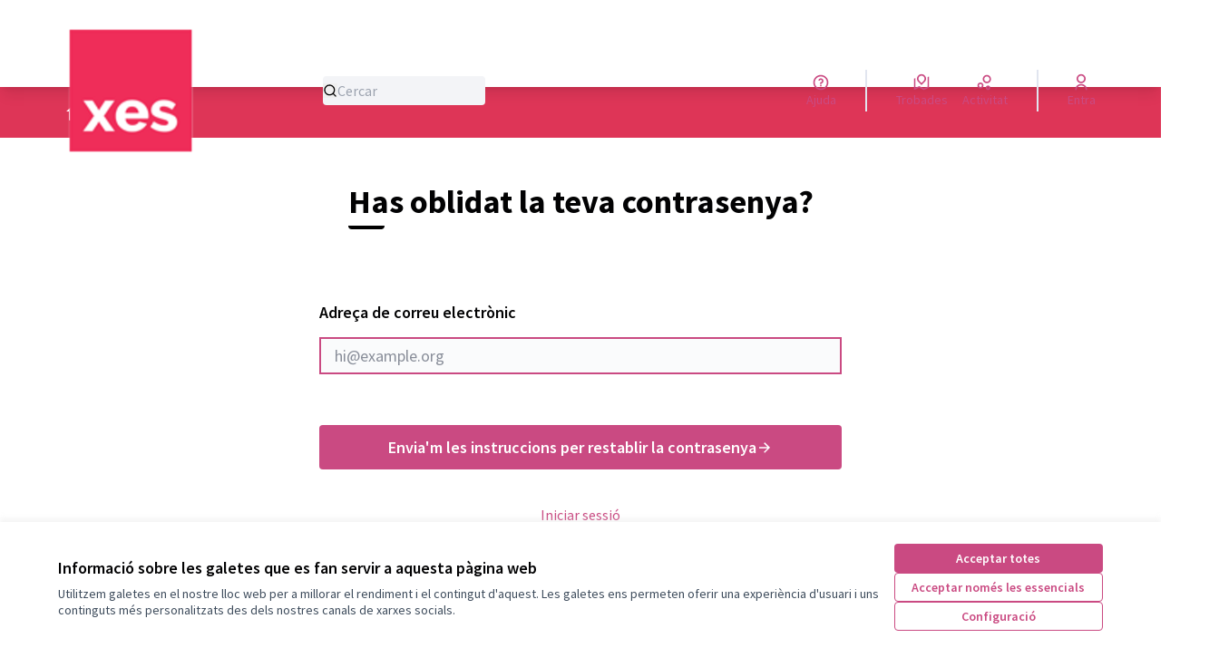

--- FILE ---
content_type: text/html; charset=utf-8
request_url: https://decidim.xes.cat/users/password/new
body_size: 16854
content:

<!DOCTYPE html>
<html lang="ca" dir="ltr" class="no-js">
  <head>
    <title>Has oblidat la teva contrasenya? - Decidim XES</title>
    <meta name="csrf-param" content="authenticity_token" />
<meta name="csrf-token" content="ez4udnIKQ9QD63L4aIlEajFLiiVxksT0flNHOrkT7LB2gwCyRk+ckX7oaEYKH97Lk4lsYlCDfTouamIxVLbCVA==" />

<meta name="viewport" content="width=device-width, initial-scale=1.0">
  <link rel="alternate" href="https://decidim.xes.cat/users/password/new?locale=ca" hreflang="ca">

<meta name="twitter:card" content="summary_large_image">
<meta name="twitter:site" content="@">
<meta name="twitter:title" content="Has oblidat la teva contrasenya? - Decidim XES">
<meta name="twitter:description" content="">
<meta name="twitter:image" content="https://decidim.xes.cat/rails/active_storage/representations/redirect/eyJfcmFpbHMiOnsibWVzc2FnZSI6IkJBaHBBbWdMIiwiZXhwIjpudWxsLCJwdXIiOiJibG9iX2lkIn19--83ed8514365eba6e90056f0edb24dcf005b271c4/eyJfcmFpbHMiOnsibWVzc2FnZSI6IkJBaDdCem9MWm05eWJXRjBTU0lJYW5CbkJqb0dSVlE2RkhKbGMybDZaVjkwYjE5c2FXMXBkRnNIYVFLd0JHa0NkZ0k9IiwiZXhwIjpudWxsLCJwdXIiOiJ2YXJpYXRpb24ifX0=--987615cbfa08f569527b1cbda74dbeaac14c32e0/27467500024_d899c68a21_o.jpg">

<meta property="og:url" content="https://decidim.xes.cat/users/password/new">
<meta property="og:type" content="article">
<meta property="og:title" content="Has oblidat la teva contrasenya? - Decidim XES">
<meta property="og:description" content="">
<meta property="og:image" content="https://decidim.xes.cat/rails/active_storage/representations/redirect/eyJfcmFpbHMiOnsibWVzc2FnZSI6IkJBaHBBbWdMIiwiZXhwIjpudWxsLCJwdXIiOiJibG9iX2lkIn19--83ed8514365eba6e90056f0edb24dcf005b271c4/eyJfcmFpbHMiOnsibWVzc2FnZSI6IkJBaDdCem9MWm05eWJXRjBTU0lJYW5CbkJqb0dSVlE2RkhKbGMybDZaVjkwYjE5c2FXMXBkRnNIYVFLd0JHa0NkZ0k9IiwiZXhwIjpudWxsLCJwdXIiOiJ2YXJpYXRpb24ifX0=--987615cbfa08f569527b1cbda74dbeaac14c32e0/27467500024_d899c68a21_o.jpg">

  <meta name="theme-color" content='#de3557'>

<link rel="icon" href="https://ajbcn-decidim-barcelona-organizations.s3.eu-west-1.amazonaws.com/variants/xs10uktb48fvec8for26g8l17p3c/536aefcd1de92c21a74ba6e90dbac1d458339ba2be15fe98aa6573b00132ec46?response-content-disposition=inline%3B%20filename%3D%22favicon-xes.ico%22%3B%20filename%2A%3DUTF-8%27%27favicon-xes.ico&amp;response-content-type=image%2Fvnd.microsoft.icon&amp;X-Amz-Algorithm=AWS4-HMAC-SHA256&amp;X-Amz-Credential=AKIARXFVQ5FREOW3XBBF%2F20260124%2Feu-west-1%2Fs3%2Faws4_request&amp;X-Amz-Date=20260124T214136Z&amp;X-Amz-Expires=604800&amp;X-Amz-SignedHeaders=host&amp;X-Amz-Signature=587f030efa45c48a4601315feb86111c2b94c5e9119d3a75f72483c6d6c1a325" sizes="any" />
<link rel="icon" type="image/x-icon" href="https://ajbcn-decidim-barcelona-organizations.s3.eu-west-1.amazonaws.com/variants/xs10uktb48fvec8for26g8l17p3c/426e3f71231822c5a6ae66a5c1d19096832a7477abf514b3d2632aa9c4d769c7?response-content-disposition=inline%3B%20filename%3D%22favicon-xes.png%22%3B%20filename%2A%3DUTF-8%27%27favicon-xes.png&amp;response-content-type=image%2Fpng&amp;X-Amz-Algorithm=AWS4-HMAC-SHA256&amp;X-Amz-Credential=AKIARXFVQ5FREOW3XBBF%2F20260124%2Feu-west-1%2Fs3%2Faws4_request&amp;X-Amz-Date=20260124T214136Z&amp;X-Amz-Expires=604800&amp;X-Amz-SignedHeaders=host&amp;X-Amz-Signature=16bac00bd011257ccd6a21bac49115f93f006cade172820f3adeb61234d5a948" sizes="512x512" /><link rel="icon" type="image/x-icon" href="https://ajbcn-decidim-barcelona-organizations.s3.eu-west-1.amazonaws.com/variants/xs10uktb48fvec8for26g8l17p3c/eef1537efca5cbccdc60e400d68e417ec9346d19a07188e9d69fb6e250588317?response-content-disposition=inline%3B%20filename%3D%22favicon-xes.png%22%3B%20filename%2A%3DUTF-8%27%27favicon-xes.png&amp;response-content-type=image%2Fpng&amp;X-Amz-Algorithm=AWS4-HMAC-SHA256&amp;X-Amz-Credential=AKIARXFVQ5FREOW3XBBF%2F20260124%2Feu-west-1%2Fs3%2Faws4_request&amp;X-Amz-Date=20260124T214136Z&amp;X-Amz-Expires=604800&amp;X-Amz-SignedHeaders=host&amp;X-Amz-Signature=c3034ee0365801ef736ab98f5327f10750fa8d9341d0956d7f3f172bb4f22a46" sizes="192x192" /><link rel="icon" type="image/x-icon" href="https://ajbcn-decidim-barcelona-organizations.s3.eu-west-1.amazonaws.com/variants/xs10uktb48fvec8for26g8l17p3c/3adfecd53306d93bfcc688f72fa97dc7279aa920325f748aa482811afe7e0fa9?response-content-disposition=inline%3B%20filename%3D%22favicon-xes.png%22%3B%20filename%2A%3DUTF-8%27%27favicon-xes.png&amp;response-content-type=image%2Fpng&amp;X-Amz-Algorithm=AWS4-HMAC-SHA256&amp;X-Amz-Credential=AKIARXFVQ5FREOW3XBBF%2F20260124%2Feu-west-1%2Fs3%2Faws4_request&amp;X-Amz-Date=20260124T214136Z&amp;X-Amz-Expires=604800&amp;X-Amz-SignedHeaders=host&amp;X-Amz-Signature=88506fed460d5f350c0515f5ec941625d145a7cc27bfdafad34f8acfa1e648d7" sizes="180x180" /><link rel="icon" type="image/x-icon" href="https://ajbcn-decidim-barcelona-organizations.s3.eu-west-1.amazonaws.com/variants/xs10uktb48fvec8for26g8l17p3c/344ce720ce1b5f52f7b967b53ef762bcf834a6951c268cf0c4516ca4940320f5?response-content-disposition=inline%3B%20filename%3D%22favicon-xes.png%22%3B%20filename%2A%3DUTF-8%27%27favicon-xes.png&amp;response-content-type=image%2Fpng&amp;X-Amz-Algorithm=AWS4-HMAC-SHA256&amp;X-Amz-Credential=AKIARXFVQ5FREOW3XBBF%2F20260124%2Feu-west-1%2Fs3%2Faws4_request&amp;X-Amz-Date=20260124T214136Z&amp;X-Amz-Expires=604800&amp;X-Amz-SignedHeaders=host&amp;X-Amz-Signature=b55aa5de1f7fc3c684c6c83fda803bbb9e827d0e3bafe846b603989debff4c00" sizes="32x32" />
<link rel="apple-touch-icon" type="image/png" href="https://ajbcn-decidim-barcelona-organizations.s3.eu-west-1.amazonaws.com/variants/xs10uktb48fvec8for26g8l17p3c/3adfecd53306d93bfcc688f72fa97dc7279aa920325f748aa482811afe7e0fa9?response-content-disposition=inline%3B%20filename%3D%22favicon-xes.png%22%3B%20filename%2A%3DUTF-8%27%27favicon-xes.png&amp;response-content-type=image%2Fpng&amp;X-Amz-Algorithm=AWS4-HMAC-SHA256&amp;X-Amz-Credential=AKIARXFVQ5FREOW3XBBF%2F20260124%2Feu-west-1%2Fs3%2Faws4_request&amp;X-Amz-Date=20260124T214136Z&amp;X-Amz-Expires=604800&amp;X-Amz-SignedHeaders=host&amp;X-Amz-Signature=88506fed460d5f350c0515f5ec941625d145a7cc27bfdafad34f8acfa1e648d7" />
<link rel="manifest" href="/manifest.webmanifest">





<link rel="stylesheet" href="/decidim-packs/css/decidim_core-a91559a7.css" media="all" />
<link rel="stylesheet" href="/decidim-packs/css/decidim_overrides-40b1fca3.css" media="all" />
<link rel="stylesheet" href="/decidim-packs/css/decidim_decidim_awesome-b39d3bcd.css" media="all" />



<style media="all">
:root{
  --primary: #de3557;--primary-rgb: 222 53 87;--tertiary: #000000;--tertiary-rgb: 0 0 0;--secondary: #ca4a82;--secondary-rgb: 202 74 130;
}
</style>



<!-- Matomo -->
<script type="text/javascript">
  var _paq = window._paq = window._paq || [];
  /* tracker methods like "setCustomDimension" should be called before "trackPageView" */
  _paq.push(['trackPageView']);
  _paq.push(['enableLinkTracking']);
  (function() {
    var u="https://matomo.colectic.coop/";
    _paq.push(['setTrackerUrl', u+'matomo.php']);
    _paq.push(['setSiteId', '20']);
    var d=document, g=d.createElement('script'), s=d.getElementsByTagName('script')[0];
    g.type='text/javascript'; g.async=true; g.src=u+'matomo.js'; s.parentNode.insertBefore(g,s);
  })();
</script>
<!-- End Matomo Code -->

<!--- videoconf -->
<script>

  function getCurrentLang() {
    return document.documentElement.lang;
  }

  function insertHtml(element, content, clearBeforeInsert = false, insertBefore = true) {
    if (!element) {
      return;
    }
    const div = document.createElement("div");
    div.innerHTML = String(content).trim();
    if (clearBeforeInsert) {
      element.innerHTML = "";
    }
    if (insertBefore) {
      element.prepend(div.firstChild);
    } else {
      element.append(div.firstChild);
    }
  }

  function insertHtmlToSelector(selector, content, clearBeforeInsert = false, insertBefore = true) {
  insertHtml(document.querySelector(selector), content, clearBeforeInsert, insertBefore);
  }

  function hideElement(element) {
    element.style.display = "none"
  }
  
  function getReference() {
    const element = document.querySelector(".tech-info");
    if (!element) {
      return "";
    }
    element.innerHTML = element.innerHTML.replace("Referència: ", "");
    element.innerHTML = element.innerHTML.replace("Referencia: ", "");
    return element.innerHTML;
  }

  function getURL(serviceURL) {
    return serviceURL + getReference();
  }

  function isVideoconferenceMeeting(name) {
    return document.querySelector(".address__container .address .address__location")?.innerHTML === name;
  }

  function isMeeting() {
    return document.querySelectorAll(".meeting__calendar-container .address__container").length > 0;
  }

  function hasUserNotLoggedIn() {
    return document.querySelectorAll('a.main-bar__links-desktop__item[aria-label="Entra"]').length > 0;
  }

  function addLoggInMessage() {
    const msgCa = 'Per accedir a la videoconfèrencia has de iniciar sessió. <a href="/users/sign_up">Registra\'t </a> o <a href="/users/sign_in">Entra</a>';
    const msgEs = 'Para acceder a la videoconferencia debes iniciar sesión. <a href="/users/sign_up">Regístrate </a> o <a href="/users/sign_in">Entra</a>';
    const content = `<div class="flash callout warning" style="display:block; align-items:center">${getCurrentLang() === "ca" ? msgCa : msgEs}</div>`;
    insertHtmlToSelector(".rich-text-display", content);
  }

  function buildVideoconferenceButton(typeClass, i18n) {
  return `
          <div class="meeting__agenda-title" style="display:block; margin-top:4%;">
          <section>
          <h2 class="h4">${getCurrentLang() === "ca" ? i18n["ca"]["title"] : i18n["es"]["title"]}</h2>
          </section>
          <p style="margin-top:3%;"><a href="#" class="button button__sm button__secondary w-1/2 ${typeClass}">${getCurrentLang() === "ca" ? i18n["ca"]["button"] : i18n["es"]["button"]}</a></p>
          </div>
        `;
  }

  function addVideoconferenceButton(typeClass, i18n) {
    insertHtml(document.querySelector(".layout-item__main"), buildVideoconferenceButton(typeClass, i18n), false, false);
  }

  function addVideoconferenceIframe(selector, url) {
    insertHtml(document.querySelector(selector).parentNode, `<iframe allow="camera; microphone" src = "${url}" frameborder="0" width="100%" height="600px"></iframe>`, false, false);
  }

  function clickOnVideoconferenceButton(selector, url) {
    document.addEventListener("click", function (e) {
      if (!e.target.matches(selector)) {
        return;
      }
      e.preventDefault();
      addVideoconferenceIframe(selector, url);
      hideElement(e.target);
    });
  }

  function getYouTubeURL() {
    const elements = document.querySelectorAll(".address .address__hints");
    const element = elements.length > 0 ? elements[0] : null;
    return "https://www.youtube.com/embed/" + /^((?:https?:)?\/\/)?((?:www|m)\.)?((?:youtube\.com|youtu.be))(\/(?:[\w\-]+\?v=|embed\/|v\/)?)([\w\-]+)(\S+)?$/.exec(element?.innerHTML)[5];
  }

  function addYouTubeIframe(selector) {
    insertHtml(document.querySelector(selector).parentNode, `<iframe width="100%" height="630" src="${getYouTubeURL()}" frameborder="0" allow="accelerometer; autoplay; encrypted-media; gyroscope; picture-in-picture" allowfullscreen></iframe>`, false, false);
  }

  function clickOnYouTubeButton(selector) {
    document.addEventListener("click", function(e) {
      if (!e.target.matches(selector)) {
        return;
      }
      e.preventDefault();
      addYouTubeIframe(selector);
      hideElement(e.target);
    });
  }

  const i18nMeetings = {
    ca: {
      title: "Sala de reunions online",
      button: "Obrir videoconfèrencia"
    },
    es: {
      title: "Sala de reuniones online",
      button: "Abrir videoconferencia"
    }
  }

  window.addEventListener("load", function () {
    if (isMeeting()) {
        if (isVideoconferenceMeeting("Jitsi")) {
          if (hasUserNotLoggedIn()) {
            addLoggInMessage();
          } else {
            addVideoconferenceButton("js-embed-open-jitsi", i18nMeetings);
            clickOnVideoconferenceButton(".js-embed-open-jitsi", getURL("https://meet.jit.si/"));
          }
        } else if (isVideoconferenceMeeting("YouTube")) {
          addVideoconferenceButton("js-embed-open-youtube", i18nMeetings);
          clickOnYouTubeButton(".js-embed-open-youtube");
        }
      }
  });
</script>






  </head>

  <body class="text-black text-md form-defaults">
    <!--noindex--><!--googleoff: all-->
    <a class="layout-container__skip" href="#content">Vés al contingut principal</a>
    <div id="dc-dialog-wrapper" class="cookies__container" data-nosnippet role="region" hidden>
  <div class="cookies">
    <div class="cookies__left">
      <div>
        <div class="h5">
          Informació sobre les galetes que es fan servir a aquesta pàgina web
        </div>
        <p>
          Utilitzem galetes en el nostre lloc web per a millorar el rendiment i el contingut d'aquest. Les galetes ens permeten oferir una experiència d'usuari i uns continguts més personalitzats des dels nostres canals de xarxes socials.
        </p>
      </div>
    </div>
    <div class="cookies__right">
      <button id="dc-dialog-accept" class="button button__sm button__secondary">
        Acceptar totes
      </button>
      <button id="dc-dialog-reject" class="button button__sm button__transparent-secondary">
        Acceptar només les essencials
      </button>
      <button id="dc-dialog-settings" class="button button__sm button__transparent-secondary" data-dialog-open="dc-modal">
        Configuració
      </button>
    </div>
  </div>
</div>


<div id="dc-modal" data-dialog="dc-modal"><div id="dc-modal-content"><button type="button" data-dialog-close="dc-modal" data-dialog-closable="" aria-label="Tancar el modal">&times</button>
  <div data-dialog-container>
    <h2 id="dialog-title-dc-modal" tabindex="-1" data-dialog-title>Configuració de les galetes</h2>
    <div>
      <p id="dialog-desc-dc-modal">
        Fem servir galetes per assegurar les funcionalitats bàsiques del lloc web i per a millorar la teva experiència en línia. Pots configurar i acceptar l'ús de galetes, i modificar les teves opcions de consentiment en qualsevol moment.
      </p>
      <div class="mt-8" data-component="accordion" data-multiselectable="false">
        
          <div class="cookies__category" data-id="essential">
  <div class="cookies__category-trigger">
    <label for="dc-essential" class="cookies__category-toggle">
      <input
        checked="checked"
        id="dc-essential"
        type="checkbox"
        name="essential"
        disabled>
      <span class="sr-only">Canviar Essencials</span>
      <span class="cookies__category-toggle-content"></span>
      <svg width="1em" height="1em" role="img" aria-hidden="true" class="cookies__category-toggle-icon"><use href="/decidim-packs/media/images/remixicon.symbol-e643e553623ffcd49f94.svg#ri-check-line"></use></svg>
      <svg width="1em" height="1em" role="img" aria-hidden="true" class="cookies__category-toggle-icon"><use href="/decidim-packs/media/images/remixicon.symbol-e643e553623ffcd49f94.svg#ri-close-line"></use></svg>
    </label>

    <div id="accordion-trigger-essential" data-controls="accordion-panel-essential" aria-labelledby="accordion-title-essential">
      <h3 id="accordion-title-essential" class="cookies__category-trigger-title">
        Essencials
      </h3>

      <span>
        <svg width="1em" height="1em" role="img" aria-hidden="true" class="cookies__category-trigger-arrow"><use href="/decidim-packs/media/images/remixicon.symbol-e643e553623ffcd49f94.svg#ri-arrow-down-s-line"></use></svg>
        <svg width="1em" height="1em" role="img" aria-hidden="true" class="cookies__category-trigger-arrow"><use href="/decidim-packs/media/images/remixicon.symbol-e643e553623ffcd49f94.svg#ri-arrow-up-s-line"></use></svg>
      </span>
    </div>

  </div>

  <div id="accordion-panel-essential" class="cookies__category-panel" aria-hidden="true">
    <p>Aquestes galetes permeten la funcionalitat clau del lloc web i ajuden a mantenir a les seves usuàries segures. Es guarden automàticament al navegador i no es poden desactivar.</p>

    
    <div>
      <div class="cookies__category-panel__tr">
        <div class="cookies__category-panel__th">
          Tipus
        </div>
        <div class="cookies__category-panel__th">
          Nom
        </div>
        <div class="cookies__category-panel__th">
          Servei
        </div>
        <div class="cookies__category-panel__th">
          Descripció
        </div>
      </div>

      
        <div class="cookies__category-panel__tr">
          <div class="cookies__category-panel__td">
            Galeta
          </div>
          <div class="cookies__category-panel__td">
            _session_id
          </div>
          <div class="cookies__category-panel__td">
            Aquesta pàgina web
          </div>
          <div class="cookies__category-panel__td">
            Permet als llocs web recordar a la usuària dins d'un lloc web quan es mou entre pàgines web.
          </div>
        </div>
      
        <div class="cookies__category-panel__tr">
          <div class="cookies__category-panel__td">
            Galeta
          </div>
          <div class="cookies__category-panel__td">
            decidim-consent
          </div>
          <div class="cookies__category-panel__td">
            Aquesta pàgina web
          </div>
          <div class="cookies__category-panel__td">
            Emmagatzema informació sobre les galetes permeses per la usuària en aquesta pàgina web.
          </div>
        </div>
      
        <div class="cookies__category-panel__tr">
          <div class="cookies__category-panel__td">
            Emmagatzematge local
          </div>
          <div class="cookies__category-panel__td">
            pwaInstallPromptSeen
          </div>
          <div class="cookies__category-panel__td">
            Aquesta pàgina web
          </div>
          <div class="cookies__category-panel__td">
            Guarda l'estat si la notificació d'instal·lació de l'aplicació web progressiva (PWA) ja ha estat vista per la usuària.
          </div>
        </div>
      
    </div>
    
  </div>
</div>

        
          <div class="cookies__category" data-id="preferences">
  <div class="cookies__category-trigger">
    <label for="dc-preferences" class="cookies__category-toggle">
      <input
        
        id="dc-preferences"
        type="checkbox"
        name="preferences"
        >
      <span class="sr-only">Canviar Preferències</span>
      <span class="cookies__category-toggle-content"></span>
      <svg width="1em" height="1em" role="img" aria-hidden="true" class="cookies__category-toggle-icon"><use href="/decidim-packs/media/images/remixicon.symbol-e643e553623ffcd49f94.svg#ri-check-line"></use></svg>
      <svg width="1em" height="1em" role="img" aria-hidden="true" class="cookies__category-toggle-icon"><use href="/decidim-packs/media/images/remixicon.symbol-e643e553623ffcd49f94.svg#ri-close-line"></use></svg>
    </label>

    <div id="accordion-trigger-preferences" data-controls="accordion-panel-preferences" aria-labelledby="accordion-title-preferences">
      <h3 id="accordion-title-preferences" class="cookies__category-trigger-title">
        Preferències
      </h3>

      <span>
        <svg width="1em" height="1em" role="img" aria-hidden="true" class="cookies__category-trigger-arrow"><use href="/decidim-packs/media/images/remixicon.symbol-e643e553623ffcd49f94.svg#ri-arrow-down-s-line"></use></svg>
        <svg width="1em" height="1em" role="img" aria-hidden="true" class="cookies__category-trigger-arrow"><use href="/decidim-packs/media/images/remixicon.symbol-e643e553623ffcd49f94.svg#ri-arrow-up-s-line"></use></svg>
      </span>
    </div>

  </div>

  <div id="accordion-panel-preferences" class="cookies__category-panel" aria-hidden="true">
    <p>Aquestes galetes permeten que el lloc web recordi les opcions que s'han triat en el passat a aquest lloc web per tal de proporcionar una experiència més personalitzada a les usuàries.</p>

    
  </div>
</div>

        
          <div class="cookies__category" data-id="analytics">
  <div class="cookies__category-trigger">
    <label for="dc-analytics" class="cookies__category-toggle">
      <input
        
        id="dc-analytics"
        type="checkbox"
        name="analytics"
        >
      <span class="sr-only">Canviar Analítiques i estadístiques</span>
      <span class="cookies__category-toggle-content"></span>
      <svg width="1em" height="1em" role="img" aria-hidden="true" class="cookies__category-toggle-icon"><use href="/decidim-packs/media/images/remixicon.symbol-e643e553623ffcd49f94.svg#ri-check-line"></use></svg>
      <svg width="1em" height="1em" role="img" aria-hidden="true" class="cookies__category-toggle-icon"><use href="/decidim-packs/media/images/remixicon.symbol-e643e553623ffcd49f94.svg#ri-close-line"></use></svg>
    </label>

    <div id="accordion-trigger-analytics" data-controls="accordion-panel-analytics" aria-labelledby="accordion-title-analytics">
      <h3 id="accordion-title-analytics" class="cookies__category-trigger-title">
        Analítiques i estadístiques
      </h3>

      <span>
        <svg width="1em" height="1em" role="img" aria-hidden="true" class="cookies__category-trigger-arrow"><use href="/decidim-packs/media/images/remixicon.symbol-e643e553623ffcd49f94.svg#ri-arrow-down-s-line"></use></svg>
        <svg width="1em" height="1em" role="img" aria-hidden="true" class="cookies__category-trigger-arrow"><use href="/decidim-packs/media/images/remixicon.symbol-e643e553623ffcd49f94.svg#ri-arrow-up-s-line"></use></svg>
      </span>
    </div>

  </div>

  <div id="accordion-panel-analytics" class="cookies__category-panel" aria-hidden="true">
    <p>Aquestes galetes s'utilitzen per a mesurar i analitzar l'audiència del lloc web per a ajudar a millorar-lo.</p>

    
  </div>
</div>

        
          <div class="cookies__category" data-id="marketing">
  <div class="cookies__category-trigger">
    <label for="dc-marketing" class="cookies__category-toggle">
      <input
        
        id="dc-marketing"
        type="checkbox"
        name="marketing"
        >
      <span class="sr-only">Canviar Màrqueting</span>
      <span class="cookies__category-toggle-content"></span>
      <svg width="1em" height="1em" role="img" aria-hidden="true" class="cookies__category-toggle-icon"><use href="/decidim-packs/media/images/remixicon.symbol-e643e553623ffcd49f94.svg#ri-check-line"></use></svg>
      <svg width="1em" height="1em" role="img" aria-hidden="true" class="cookies__category-toggle-icon"><use href="/decidim-packs/media/images/remixicon.symbol-e643e553623ffcd49f94.svg#ri-close-line"></use></svg>
    </label>

    <div id="accordion-trigger-marketing" data-controls="accordion-panel-marketing" aria-labelledby="accordion-title-marketing">
      <h3 id="accordion-title-marketing" class="cookies__category-trigger-title">
        Màrqueting
      </h3>

      <span>
        <svg width="1em" height="1em" role="img" aria-hidden="true" class="cookies__category-trigger-arrow"><use href="/decidim-packs/media/images/remixicon.symbol-e643e553623ffcd49f94.svg#ri-arrow-down-s-line"></use></svg>
        <svg width="1em" height="1em" role="img" aria-hidden="true" class="cookies__category-trigger-arrow"><use href="/decidim-packs/media/images/remixicon.symbol-e643e553623ffcd49f94.svg#ri-arrow-up-s-line"></use></svg>
      </span>
    </div>

  </div>

  <div id="accordion-panel-marketing" class="cookies__category-panel" aria-hidden="true">
    <p>Aquestes galetes recullen informació sobre com fas servir el lloc web i es poden fer servir per a proporcionar-te un servei més personalitzat en els diferents espais en què participes.</p>

    
  </div>
</div>

        
      </div>
    </div>
  </div>

  <div data-dialog-actions>
    <button id="dc-modal-accept" class="button button__sm md:button__lg button__transparent-secondary" data-dialog-close="dc-modal">
      Acceptar totes
    </button>
    <button id="dc-modal-reject" class="button button__sm md:button__lg button__transparent-secondary" data-dialog-close="dc-modal">
      Acceptar només les essencials
    </button>
    <button id="dc-modal-save" class="button button__sm md:button__lg button__secondary" data-dialog-close="dc-modal">
      <span>Guardar configuració</span>
      <svg width="1em" height="1em" role="img" aria-hidden="true"><use href="/decidim-packs/media/images/remixicon.symbol-e643e553623ffcd49f94.svg#ri-save-line"></use></svg>
    </button>
  </div>
</div></div>


    <!--googleon: all--><!--/noindex-->

    
<div class="layout-container">
  <header >
    <div id="sticky-header-container" data-sticky-header>
      
      
      <div class="js-offline-message hidden">
  <div class="flash flex-col alert" data-announcement="">
  

  <div class="flash__message">
    Ostres! La teva xarxa està desconnectada. El que estàs veient és una versió prèvia de la pàgina desada a la memòria cau i podria ser que el contingut no estigui actualitzat.
  </div>
</div>

</div>
<script>
  document.addEventListener("DOMContentLoaded", () => {
    // show the banner if it is offline AND the offline-fallback is not displaying
    if (!navigator.onLine && !document.querySelector("#offline-fallback-html")) {
      document.querySelector(".js-offline-message").style.display = "block"
    }
  })
</script>

      
      <div id="main-bar" class="main-bar__container">
  <div class="main-bar">
    <div class="main-bar__logo">
      <div class="main-bar__logo-desktop">
          <a href="https://decidim.xes.cat/">
      <img alt="Decidim XES (Torna a l&#39;inici)" src="https://ajbcn-decidim-barcelona-organizations.s3.eu-west-1.amazonaws.com/variants/24hiqiw0zfvm4heldpprkw7qfrms/ec39a94ce7e43b73e62b4ef6aa3061708d54f76c6bb0dfa3ef9b83874959051b?response-content-disposition=inline%3B%20filename%3D%22logotip-xes.png%22%3B%20filename%2A%3DUTF-8%27%27logotip-xes.png&amp;response-content-type=image%2Fpng&amp;X-Amz-Algorithm=AWS4-HMAC-SHA256&amp;X-Amz-Credential=AKIARXFVQ5FREOW3XBBF%2F20260124%2Feu-west-1%2Fs3%2Faws4_request&amp;X-Amz-Date=20260124T214136Z&amp;X-Amz-Expires=604800&amp;X-Amz-SignedHeaders=host&amp;X-Amz-Signature=9f7c2c2e3a29f7569ba3ac8a8e4f2ea90f94f8968f905e161c49fcfc3fbf6c8c" />
</a>
      </div>
      <div class="main-bar__logo-mobile">
          <a aria-label="Anar a la pàgina principal" href="https://decidim.xes.cat/">
      <img alt="Logo oficial de Decidim XES" src="/rails/active_storage/representations/redirect/eyJfcmFpbHMiOnsibWVzc2FnZSI6IkJBaHBBaXdHIiwiZXhwIjpudWxsLCJwdXIiOiJibG9iX2lkIn19--ec556a28d9cedbca92cc4abf14ae9703d73b4f20/eyJfcmFpbHMiOnsibWVzc2FnZSI6IkJBaDdCem9MWm05eWJXRjBPZ2h3Ym1jNkUzSmxjMmw2WlY5aGJtUmZjR0ZrV3dkcEFiUnBBYlE9IiwiZXhwIjpudWxsLCJwdXIiOiJ2YXJpYXRpb24ifX0=--aa8514c6fa6c4783c31e69a83d79a1d637fd5df5/favicon-xes.png" />
</a>
      </div>
    </div>
      <div class="main-bar__search">
        <form id="form-search_topbar" action="/search" accept-charset="UTF-8" method="get"><input name="utf8" type="hidden" value="&#x2713;" autocomplete="off" />
  <input type="text" name="term" id="input-search" class="reset-defaults" placeholder="Cercar" title="Cercar" aria-label="Cercar" />
  <button type="submit" aria-label="Cercar">
    <svg width="1em" height="1em" role="img" aria-hidden="true"><use href="/decidim-packs/media/images/remixicon.symbol-e643e553623ffcd49f94.svg#ri-search-line"></use></svg>
  </button>
</form>
      </div>
      <div class="main-bar__links-desktop">
        <div>
  <a class="main-bar__links-desktop__item" aria-label="Ajuda" href="/pages">
    <svg width="1em" height="1em" role="img" aria-hidden="true"><use href="/decidim-packs/media/images/remixicon.symbol-e643e553623ffcd49f94.svg#ri-question-line"></use></svg><span>Ajuda</span>
</a></div>
<div class="main-bar__links-desktop__item-wrapper">
  <div>
      <a class="main-bar__links-desktop__item" aria-label="Trobades" href="/meetings/">
        <svg width="1em" height="1em" role="img" aria-hidden="true"><use href="/decidim-packs/media/images/remixicon.symbol-e643e553623ffcd49f94.svg#ri-road-map-line"></use></svg><span>Trobades</span>
</a>  </div>
  <div>
    <a class="main-bar__links-desktop__item" aria-label="Activitat" href="/last_activities">
      <svg width="1em" height="1em" role="img" aria-hidden="true"><use href="/decidim-packs/media/images/remixicon.symbol-e643e553623ffcd49f94.svg#ri-bubble-chart-line"></use></svg><span>Activitat</span>
</a>  </div>
</div>

  <div>
    <a class="main-bar__links-desktop__item" aria-label="Entra" href="/users/sign_in">
      <svg width="1em" height="1em" role="img" aria-hidden="true"><use href="/decidim-packs/media/images/remixicon.symbol-e643e553623ffcd49f94.svg#ri-user-line"></use></svg><span>Entra</span>
</a>  </div>

      </div>
      <div class="main-bar__menu-mobile">
        <button id="main-dropdown-summary-mobile" class="main-bar__links-mobile__trigger p-0"
                                          data-component="dropdown"
                                          data-target="dropdown-menu-main-mobile">
  <svg width="1em" height="1em" role="img" aria-hidden="true"><use href="/decidim-packs/media/images/remixicon.symbol-e643e553623ffcd49f94.svg#ri-menu-line"></use></svg><span class="sr-only">Menú principal</span>
  <svg width="1em" height="1em" role="img" aria-hidden="true"><use href="/decidim-packs/media/images/remixicon.symbol-e643e553623ffcd49f94.svg#ri-close-line"></use></svg>
</button>

<div id="dropdown-menu-main-mobile" class="main-bar__links-mobile__dropdown main-bar__links-mobile__dropdown-before" aria-hidden="true">
  <div id="breadcrumb-main-dropdown-mobile" class="menu-bar__main-dropdown">
  <div class="menu-bar__main-dropdown__top">
    <div class="mb-8">
      <form id="form-search-mobile" class="filter-search" action="/search" accept-charset="UTF-8" method="get"><input name="utf8" type="hidden" value="&#x2713;" autocomplete="off" />
        <input type="text" name="term" id="input-search-mobile" class="reset-defaults" placeholder="Cercar" title="Cercar" aria-label="Cercar" tabindex="0" />
        <button type="submit" aria-label="Cercar">
            <svg width="1em" height="1em" role="img" aria-hidden="true"><use href="/decidim-packs/media/images/remixicon.symbol-e643e553623ffcd49f94.svg#ri-search-line"></use></svg>
        </button>
</form>
    </div>
    <ul class="menu-bar__main-dropdown__top-menu"><li><a href="/"><span>Inici</span> <svg width="1em" height="1em" role="img" aria-hidden="true"><use href="/decidim-packs/media/images/remixicon.symbol-e643e553623ffcd49f94.svg#ri-arrow-right-line"></use></svg></a></li><li><a href="/processes"><span>Processos</span> <svg width="1em" height="1em" role="img" aria-hidden="true"><use href="/decidim-packs/media/images/remixicon.symbol-e643e553623ffcd49f94.svg#ri-arrow-right-line"></use></svg></a></li><li><a href="/assemblies"><span>Assemblees</span> <svg width="1em" height="1em" role="img" aria-hidden="true"><use href="/decidim-packs/media/images/remixicon.symbol-e643e553623ffcd49f94.svg#ri-arrow-right-line"></use></svg></a></li><li><a href="/initiatives"><span>Iniciatives</span> <svg width="1em" height="1em" role="img" aria-hidden="true"><use href="/decidim-packs/media/images/remixicon.symbol-e643e553623ffcd49f94.svg#ri-arrow-right-line"></use></svg></a></li><li><a href="/conferences"><span>Jornades</span> <svg width="1em" height="1em" role="img" aria-hidden="true"><use href="/decidim-packs/media/images/remixicon.symbol-e643e553623ffcd49f94.svg#ri-arrow-right-line"></use></svg></a></li><li><a href="/pages"><span>Ajuda</span> <svg width="1em" height="1em" role="img" aria-hidden="true"><use href="/decidim-packs/media/images/remixicon.symbol-e643e553623ffcd49f94.svg#ri-arrow-right-line"></use></svg></a></li></ul>
    
  </div>
  <div class="menu-bar__main-dropdown__bottom">
    <div class="menu-bar__main-dropdown__bottom-left">
      <a class="card__highlight" href="/processes/AGEjuliol2022">
  <div class="card__highlight-img">
    
      <svg class="card__placeholder-g" viewBox="0 0 434 250" preserveAspectRatio="xMidYMid slice" id="ri-placeholder-card-g">
  <rect opacity="0.1" fill="fill-current" width="434" height="250"></rect>
  <g opacity="0.1" transform="translate(260.000000, 97.000000)">
      <path fill="fill-current" d="M0,44.6641163 C-0.00252963197,42.2151501 0.485897766,39.7888907 1.43905071,37.5249426 C2.39305015,35.2609944 3.79145927,33.2039301 5.55555407,31.4706474 C7.31964886,29.7365236 9.41472306,28.3615031 11.7214209,27.422957 C14.0281188,26.4844109 16.4998831,26.000841 18.9970422,26 L34.2017786,26 C35.2082607,26.001682 36.1741111,26.3944248 36.8860131,27.0932885 C37.5979151,27.7913111 37.998307,28.7382671 38,29.7264317 L38,104.273568 C38,104.763025 37.9018066,105.247436 37.7104988,105.699889 C37.5200375,106.151501 37.2398478,106.562746 36.8877061,106.908394 C36.5347178,107.254041 36.115703,107.529045 35.6552099,107.715745 C35.1947168,107.903286 34.700364,108 34.2017786,108 L18.9970422,108 C13.9603992,107.998318 9.13030086,106.035445 5.56825149,102.541968 C2.00620211,99.0484903 0.00339583039,94.3111872 0,89.3703643 L0,44.6641163 Z" id="Path"></path>
      <path fill="fill-current" d="M80.201693,0 L49.798307,0 C47.6997995,0 46,1.68351563 46,3.75905959 L46,105.240092 C46,107.316484 47.6997995,109 49.798307,109 L80.201693,109 C82.299354,109 84,107.316484 84,105.240092 L84,3.75905959 C84,1.68351563 82.299354,0 80.201693,0 Z" id="Path"></path>
      <path fill="fill-current" d="M134,89.5059523 C133.998307,93.1643969 132.883302,96.7401884 130.794679,99.7816566 C128.706056,102.82396 125.738636,105.194184 122.266628,106.593443 C118.79462,107.992702 114.974649,108.35838 111.289292,107.643723 C107.604781,106.929065 104.219128,105.166633 101.563267,102.57934 C98.9065581,99.9920464 97.0973211,96.6951049 96.3649907,93.1067902 C95.6318137,89.5184755 96.0085617,85.7990847 97.4469771,82.4186552 C98.8853925,79.0390605 101.320285,76.1495405 104.445177,74.1174423 C107.569222,72.0845093 111.242727,71 115.000048,71 C120.039158,71.0016698 124.872539,72.9519497 128.435136,76.4217114 C131.998579,79.892308 134,84.5985271 134,89.5059523 Z" id="Path"></path>
  </g>
</svg>

    
  </div>
  <div class="card__highlight-text">
    <h3 class="h3 text-secondary">Assemblea General Extraordinària</h3>
    Assemblea General Extraordinària de la Xarxa d'Economia Solidària, el 13 de juliol de 2022.

    
      <div class="card__highlight-metadata">
        
  
    <div>
      
      
        <span class="card__grid-loader" style="--value:0;"></span>Finalitzat el: 13/07/2022
      
    </div>
  

  
    <div>
      <svg width="1em" height="1em" role="img" aria-hidden="true"><use href="/decidim-packs/media/images/remixicon.symbol-e643e553623ffcd49f94.svg#ri-direction-line"></use></svg>
      
        Assemblea General Extraordinària
      
    </div>
  


      </div>
    
  </div>
</a>


    </div>
    <div class="menu-bar__main-dropdown__bottom-right">
      <div class="bg-background rounded p-4 space-y-3 text-sm [&_[data-activity]]:gap-4">
  <div class="activity__container">
  
    <div class="activity" data-activity>
  <div class="activity__time">
    Fa aproximadament 5 anys
  </div>
  <div class="activity__content">
    <span>
      
        <span>
          <svg width="1em" height="1em" role="img" aria-hidden="true"><use href="/decidim-packs/media/images/remixicon.symbol-e643e553623ffcd49f94.svg#ri-discuss-line"></use></svg>
          Nou debat:
        </span>
      
      <a href="/assemblies/habitatge/f/1646/debates/754">
        Nou marc legal per a l&#39;habitatge cooperatiu en cessió d&#39;ús
      </a>
    </span>
    
      <span>
        <a href="/assemblies/habitatge">Habitatge</a>
      </span>
    
  </div>
  
    <div class="activity__author">
      
    </div>
  
</div>

  
</div>

</div>
<a class="mt-2.5 button button__text-secondary" href="/assemblies/covid19/f/1023/last_activities">
  <span>Darrera activitat</span><svg width="1em" height="1em" role="img" aria-hidden="true"><use href="/decidim-packs/media/images/remixicon.symbol-e643e553623ffcd49f94.svg#ri-arrow-right-line"></use></svg>
</a>

    </div>
  </div>
</div>

</div>

  <a class="main-bar__links-mobile__login" href="/users/sign_in">
    <svg width="1em" height="1em" role="img" aria-hidden="true"><use href="/decidim-packs/media/images/remixicon.symbol-e643e553623ffcd49f94.svg#ri-user-line"></use></svg><span>Entra</span>
</a>

      </div>
      
  </div>
</div>

    </div>
    <div id="menu-bar-container">
        <div id="menu-bar" class="menu-bar__container">
  <div class="menu-bar">

    <div class="menu-bar__breadcrumb-desktop">
      <div class="menu-bar__breadcrumb-desktop__dropdown-wrapper" onmouseenter="document.getElementById('main-dropdown-menu').classList.remove('no-animation')">
  <a class="menu-bar__breadcrumb-desktop__dropdown-trigger" onmouseenter="document.getElementById(&#39;main-dropdown-summary&#39;).click()" href="https://decidim.xes.cat/">
    <svg width="1em" height="1em" role="img" aria-hidden="true" class="pointer-events-none"><use href="/decidim-packs/media/images/remixicon.symbol-e643e553623ffcd49f94.svg#ri-home-2-line"></use></svg><span class="sr-only">Inici</span>
</a>  <button id="main-dropdown-summary" class="menu-bar__breadcrumb-desktop__dropdown-trigger" data-component="dropdown" data-hover="true" data-target="main-dropdown-menu">
    <svg width="1em" height="1em" role="img" aria-hidden="true"><use href="/decidim-packs/media/images/remixicon.symbol-e643e553623ffcd49f94.svg#ri-arrow-drop-down-line"></use></svg><span class="sr-only">Menú principal</span>
  </button>
</div>

<div id="main-dropdown-menu" class="menu-bar__breadcrumb-desktop__dropdown-content no-animation" aria-hidden="true">
  <div id="breadcrumb-main-dropdown-desktop" class="menu-bar__main-dropdown">
  <div class="menu-bar__main-dropdown__left">
    <div class="menu-bar__main-dropdown__left-top">
      <h3 class="menu-bar__main-dropdown__title">Benvinguda a la plataforma participativa Decidim XES.</h3>
<p class="menu-bar__main-dropdown__subtitle">Construïm una societat més oberta, transparent i col·laborativa.<br /> Uneix-te, participa i decideix.</p>

    </div>
    <a class="card__highlight" href="/processes/AGEjuliol2022">
  <div class="card__highlight-img">
    
      <svg class="card__placeholder-g" viewBox="0 0 434 250" preserveAspectRatio="xMidYMid slice" id="ri-placeholder-card-g">
  <rect opacity="0.1" fill="fill-current" width="434" height="250"></rect>
  <g opacity="0.1" transform="translate(260.000000, 97.000000)">
      <path fill="fill-current" d="M0,44.6641163 C-0.00252963197,42.2151501 0.485897766,39.7888907 1.43905071,37.5249426 C2.39305015,35.2609944 3.79145927,33.2039301 5.55555407,31.4706474 C7.31964886,29.7365236 9.41472306,28.3615031 11.7214209,27.422957 C14.0281188,26.4844109 16.4998831,26.000841 18.9970422,26 L34.2017786,26 C35.2082607,26.001682 36.1741111,26.3944248 36.8860131,27.0932885 C37.5979151,27.7913111 37.998307,28.7382671 38,29.7264317 L38,104.273568 C38,104.763025 37.9018066,105.247436 37.7104988,105.699889 C37.5200375,106.151501 37.2398478,106.562746 36.8877061,106.908394 C36.5347178,107.254041 36.115703,107.529045 35.6552099,107.715745 C35.1947168,107.903286 34.700364,108 34.2017786,108 L18.9970422,108 C13.9603992,107.998318 9.13030086,106.035445 5.56825149,102.541968 C2.00620211,99.0484903 0.00339583039,94.3111872 0,89.3703643 L0,44.6641163 Z" id="Path"></path>
      <path fill="fill-current" d="M80.201693,0 L49.798307,0 C47.6997995,0 46,1.68351563 46,3.75905959 L46,105.240092 C46,107.316484 47.6997995,109 49.798307,109 L80.201693,109 C82.299354,109 84,107.316484 84,105.240092 L84,3.75905959 C84,1.68351563 82.299354,0 80.201693,0 Z" id="Path"></path>
      <path fill="fill-current" d="M134,89.5059523 C133.998307,93.1643969 132.883302,96.7401884 130.794679,99.7816566 C128.706056,102.82396 125.738636,105.194184 122.266628,106.593443 C118.79462,107.992702 114.974649,108.35838 111.289292,107.643723 C107.604781,106.929065 104.219128,105.166633 101.563267,102.57934 C98.9065581,99.9920464 97.0973211,96.6951049 96.3649907,93.1067902 C95.6318137,89.5184755 96.0085617,85.7990847 97.4469771,82.4186552 C98.8853925,79.0390605 101.320285,76.1495405 104.445177,74.1174423 C107.569222,72.0845093 111.242727,71 115.000048,71 C120.039158,71.0016698 124.872539,72.9519497 128.435136,76.4217114 C131.998579,79.892308 134,84.5985271 134,89.5059523 Z" id="Path"></path>
  </g>
</svg>

    
  </div>
  <div class="card__highlight-text">
    <h3 class="h3 text-secondary">Assemblea General Extraordinària</h3>
    Assemblea General Extraordinària de la Xarxa d'Economia Solidària, el 13 de juliol de 2022.

    
      <div class="card__highlight-metadata">
        
  
    <div>
      
      
        <span class="card__grid-loader" style="--value:0;"></span>Finalitzat el: 13/07/2022
      
    </div>
  

  
    <div>
      <svg width="1em" height="1em" role="img" aria-hidden="true"><use href="/decidim-packs/media/images/remixicon.symbol-e643e553623ffcd49f94.svg#ri-direction-line"></use></svg>
      
        Assemblea General Extraordinària
      
    </div>
  


      </div>
    
  </div>
</a>


    <div class="bg-background rounded p-4 space-y-3 text-sm [&_[data-activity]]:gap-4">
  <div class="activity__container">
  
    <div class="activity" data-activity>
  <div class="activity__time">
    Fa aproximadament 5 anys
  </div>
  <div class="activity__content">
    <span>
      
        <span>
          <svg width="1em" height="1em" role="img" aria-hidden="true"><use href="/decidim-packs/media/images/remixicon.symbol-e643e553623ffcd49f94.svg#ri-discuss-line"></use></svg>
          Nou debat:
        </span>
      
      <a href="/assemblies/habitatge/f/1646/debates/754">
        Nou marc legal per a l&#39;habitatge cooperatiu en cessió d&#39;ús
      </a>
    </span>
    
      <span>
        <a href="/assemblies/habitatge">Habitatge</a>
      </span>
    
  </div>
  
    <div class="activity__author">
      
    </div>
  
</div>

  
</div>

</div>
<a class="mt-2.5 button button__text-secondary" href="/assemblies/covid19/f/1023/last_activities">
  <span>Darrera activitat</span><svg width="1em" height="1em" role="img" aria-hidden="true"><use href="/decidim-packs/media/images/remixicon.symbol-e643e553623ffcd49f94.svg#ri-arrow-right-line"></use></svg>
</a>

  </div>
  <ul class="menu-bar__dropdown-menu"><li><a href="/"><span>Inici</span> <svg width="1em" height="1em" role="img" aria-hidden="true"><use href="/decidim-packs/media/images/remixicon.symbol-e643e553623ffcd49f94.svg#ri-arrow-right-line"></use></svg></a></li><li><a href="/processes"><span>Processos</span> <svg width="1em" height="1em" role="img" aria-hidden="true"><use href="/decidim-packs/media/images/remixicon.symbol-e643e553623ffcd49f94.svg#ri-arrow-right-line"></use></svg></a></li><li><a href="/assemblies"><span>Assemblees</span> <svg width="1em" height="1em" role="img" aria-hidden="true"><use href="/decidim-packs/media/images/remixicon.symbol-e643e553623ffcd49f94.svg#ri-arrow-right-line"></use></svg></a></li><li><a href="/initiatives"><span>Iniciatives</span> <svg width="1em" height="1em" role="img" aria-hidden="true"><use href="/decidim-packs/media/images/remixicon.symbol-e643e553623ffcd49f94.svg#ri-arrow-right-line"></use></svg></a></li><li><a href="/conferences"><span>Jornades</span> <svg width="1em" height="1em" role="img" aria-hidden="true"><use href="/decidim-packs/media/images/remixicon.symbol-e643e553623ffcd49f94.svg#ri-arrow-right-line"></use></svg></a></li></ul>
</div>

</div>


<script type="application/ld+json">
{}
</script>



    </div>

    <div class="menu-bar__breadcrumb-mobile">
      <div class="menu-bar__breadcrumb-mobile__dropdown-trigger">
  <span class="inline-block w-full overflow-hidden text-ellipsis align-middle">
  </span>
</div>

    </div>

  </div>
</div>

    </div>
  </header>

  

  <div id="content" data-content>
    
      

      
  

<main class="layout-1col cols-6">
  

  <div class="flex justify-center">
    <h1 class="title-decorator my-12">Has oblidat la teva contrasenya?</h1>
  </div>

  <form data-abide="true" data-live-validate="true" data-validate-on-blur="true" class="new_user" id="password_new_user" novalidate="novalidate" action="/users/password" accept-charset="UTF-8" method="post"><input name="utf8" type="hidden" value="&#x2713;" autocomplete="off" /><input type="hidden" name="authenticity_token" value="58rQU4c8qgkxUEesjy8ddr4uQHR1CJHGUP9qbsh1Udi3q2iKIfCzSYXBcXSZQSVEmC+ntyfk2bh4yf6XOr9zPA==" autocomplete="off" />

    <div class="form__wrapper">
      <label for="password_user_email">Adreça de correu electrònic<input autofocus="autofocus" autocomplete="email" placeholder="hi@example.org" type="email" value="" name="user[email]" id="password_user_email" /></label>
    </div>

    <div class="form__wrapper-block">
      <button type="submit" class="button button__lg button__secondary">
        Envia&#39;m les instruccions per restablir la contrasenya
        <svg width="1em" height="1em" role="img" aria-hidden="true" class="fill-current"><use href="/decidim-packs/media/images/remixicon.symbol-e643e553623ffcd49f94.svg#ri-arrow-right-line"></use></svg>
      </button>
    </div>

    <div class="login__links">
        <p class="text-center">
    <a href="/users/sign_in">Iniciar sessió</a>
  </p>

  <p class="text-center sign-up-link">
    <a href="/users/sign_up">Crea un compte</a>
  </p>


  <p class="text-center">
    <a href="/users/confirmation/new">No has rebut instruccions de confirmació?</a>
  </p>

  <p class="text-center">
    <a href="/users/unlock/new">No has rebut les instruccions de desbloqueig?</a>
  </p>

    </div>
</form>

</main>


  </div>

    <footer>
      <div class="main-footer">
  <div class="main-footer__top">
    <div class="lg:w-1/3">
      <div class="text-sm text-white prose">
  <p>Benvinguda a la plataforma participativa Decidim XES.</p>
  <p>Construïm una societat més oberta, transparent i col·laborativa.<br /> Uneix-te, participa i decideix.</p>
</div>

    </div>
    <div class="lg:w-2/3 grid grid-cols-1 gap-x-4 gap-y-10 lg:grid-cols-4 text-md text-white">
      <nav role="navigation" aria-label="Decidim"><h2 class="h5 mb-4">Decidim</h2><ul class="space-y-4 break-inside-avoid" role="menu"><li role="menuitem" class="font-semibold underline"><a href="/">Inici</a></li><li role="menuitem" class="font-semibold underline"><a href="/processes">Processos</a></li><li role="menuitem" class="font-semibold underline"><a href="/assemblies">Assemblees</a></li><li role="menuitem" class="font-semibold underline"><a href="/initiatives">Iniciatives</a></li><li role="menuitem" class="font-semibold underline"><a href="/conferences">Jornades</a></li></ul></nav>

<nav role="navigation" aria-label="El meu compte">
  <h2 class="h4 mb-4">El meu compte</h2>
  <ul class="space-y-4 break-inside-avoid">
      <li class="font-semibold underline"><a href="/users/sign_in">Entra</a></li>
  </ul>
</nav>

<nav role="navigation" aria-label="Recursos">
  <h2 class="h4 mb-4">Recursos</h2>
  <ul class="space-y-4 break-inside-avoid">
    <li class="font-semibold underline"><a href="/last_activities">Activitat</a></li>
      <li class="font-semibold underline"><a href="/meetings/">Trobades</a></li>
    <li class="font-semibold underline"><a href="/open-data">Dades obertes</a></li>
  </ul>
</nav>

<nav role="navigation" aria-label="Help">
  <h2 class="h4 mb-4">Help</h2>
  <ul class="space-y-4 break-inside-avoid">
    
      <li class="font-semibold underline"><a href="/pages/help">Ajuda general</a></li>
    
      <li class="font-semibold underline"><a href="/pages/accessibility">Sobre aquesta plataforma</a></li>
    
  </ul>
</nav>


    </div>
  </div>
  <div class="main-footer__down">
    <nav class="md:w-1/2 lg:w-auto" role="navigation" aria-label="Legal">
      <ul class="flex flex-col gap-6 md:flex-row md:gap-10 text-sm text-white [&_a]:underline">
  <li>
    <a href="/pages/terms-of-service">Termes i condicions d&#39;ús</a>
  </li>
  <li>
    <a href="#" role="button" data-dialog-open="dc-modal">Configuració de les galetes</a>
  </li>
</ul>

    </nav>
    <nav class="w-full md:w-auto md:ml-auto" role="navigation" aria-label="Social media">
      <ul class="flex md:justify-between md:justify-start gap-6 text-sm text-white hover:[&_a]:opacity-50">
</ul>

    </nav>
    
  </div>
</div>

      <div class="mini-footer">
  <div class="mini-footer__content">
    <div>
      <a rel="decidim noopener noreferrer" href="https://decidim.org/" target="_blank" data-external-link="text-only">
        <img alt="Logo Decidim" class="max-h-8 block" src="/decidim-packs/media/images/decidim-logo-318879ac2f9a6dd9ab6b.svg" />
      </a>
      <div class="text-xs mt-2 [&_a]:underline">
        Web creada amb <a target="_blank" href="https://github.com/decidim/decidim">programari lliure</a>.
      </div>
    </div>
    <a class="flex gap-1 hover:opacity-50" rel="license noopener noreferrer" href="http://creativecommons.org/licenses/by-sa/4.0/" target="_blank" data-external-link="text-only">
      <span class="sr-only">Amb llicència Creative Commons</span>
      <svg width="1em" height="1em" role="img" aria-hidden="true" class="w-6 h-6 fill-current"><use href="/decidim-packs/media/images/remixicon.symbol-e643e553623ffcd49f94.svg#ri-creative-commons-line"></use></svg>
      <svg width="1em" height="1em" role="img" aria-hidden="true" class="w-6 h-6 fill-current"><use href="/decidim-packs/media/images/remixicon.symbol-e643e553623ffcd49f94.svg#ri-creative-commons-by-line"></use></svg>
      <svg width="1em" height="1em" role="img" aria-hidden="true" class="w-6 h-6 fill-current"><use href="/decidim-packs/media/images/remixicon.symbol-e643e553623ffcd49f94.svg#ri-creative-commons-sa-line"></use></svg>
    </a>
  </div>
</div>

    </footer>
</div>

    
    <div id="confirm-modal" data-dialog="confirm-modal"><div id="confirm-modal-content"><button type="button" data-dialog-close="confirm-modal" data-dialog-closable="" aria-label="Tancar el modal">&times</button>
  <div data-dialog-container>
    <svg width="1em" height="1em" role="img" aria-hidden="true"><use href="/decidim-packs/media/images/remixicon.symbol-e643e553623ffcd49f94.svg#ri-delete-bin-line"></use></svg>
    <h2 class="h2" data-dialog-title id="dialog-title-confirm-modal">Confirmar</h2>

    <div data-confirm-modal-content></div>
  </div>

  <div data-dialog-actions>
    <button class="button button__lg button__transparent-secondary" data-confirm-cancel data-dialog-close="confirm-modal">
      <span>Cancel·lar</span>
    </button>
    <button class="button button__lg button__secondary" data-confirm-ok>
      <span>D&#39;acord</span>
    </button>
  </div>
</div></div>
    <div id="loginModal" data-dialog="loginModal"><div id="loginModal-content" class="login__modal"><button type="button" data-dialog-close="loginModal" data-dialog-closable="" aria-label="Tancar el modal">&times</button>


  <form data-abide="true" data-live-validate="true" data-validate-on-blur="true" id="login_new_user" novalidate="novalidate" action="/users/sign_in" accept-charset="UTF-8" method="post"><input name="utf8" type="hidden" value="&#x2713;" autocomplete="off" /><input type="hidden" name="authenticity_token" value="BcfgKKFyP+1zFGWo80VmXv/dqBR0NPgWggxq58j6BakhyK+rhIhmrApKEIFyzDkiH3awWupCSmJmtbOOJffDng==" autocomplete="off" />
    <div>
      <div class="flex flex-row">
        <svg width="1em" height="1em" role="img" aria-hidden="true" class="w-6 h-6 text-gray fill-current"><use href="/decidim-packs/media/images/remixicon.symbol-e643e553623ffcd49f94.svg#ri-user-line"></use></svg>
        <h3 id="dialog-title-loginModal" class="h3 ml-1">Si us plau, inicia la sessió</h3>
      </div>

      <div>
            
          <div class="form__wrapper">
            <label for="login_user_email">Adreça de correu electrònic<input autocomplete="email" placeholder="hi@example.org" type="email" value="" name="user[email]" id="login_user_email" /></label>

            <div class="user-password"
  data-show-password="Mostrar contrasenya"
  data-hide-password="Amagar contrasenya"
  data-hidden-password="La contrasenya està amagada"
  data-shown-password="La contrasenya és visible">
  <label for="login_user_password">Contrasenya</label>

    <input required="required" autocomplete="current-password" placeholder="************" class="input-group-field" type="password" name="user[password]" id="login_user_password" /><span class="form-error">La contrasenya és massa curta.</span>
</div>


          </div>
          <div class="login__modal-remember">



              <label class="form__wrapper-checkbox-label" for="login_user_remember_me"><input name="user[remember_me]" type="hidden" value="0" autocomplete="off" /><input type="checkbox" value="1" name="user[remember_me]" id="login_user_remember_me" />Recorda'm</label>
              <a href="/users/password/new">Has oblidat la teva contrasenya?</a>
          </div>
          <div class="login__info flex justify-center font-semibold">
            <p>
              Encara no t&#39;has registrat?
              
            </p>
          </div>

          <div data-dialog-actions>
            <div class="form__wrapper-block w-full mb-4">
              <button type="submit" class="button button__lg button__secondary">
                Entra
              </button>
            </div>
          </div>
      </div>
    </div>
</form></div></div>
    <div id="authorizationModal" data-dialog="authorizationModal"><div id="authorizationModal-content" class="authorization-modal"><button type="button" data-dialog-close="authorizationModal" data-dialog-closable="" aria-label="Tancar el modal">&times</button><svg width="1em" height="1em" role="img" aria-hidden="true"><use href="/decidim-packs/media/images/remixicon.symbol-e643e553623ffcd49f94.svg#ri-loader-3-line"></use></svg></div></div>

    
  <script src="/decidim-packs/js/decidim_decidim_awesome_custom_fields-df9dc76ff844e57b588e.js" defer="defer"></script>
<script src="/decidim-packs/js/decidim_core-79dfd881811f5306fb17.js"></script>
<script src="/decidim-packs/js/decidim_decidim_awesome-a1e44465ceb84d68dcb5.js"></script>
<script src="/decidim-packs/js/decidim_sw-54f7098b73ab4288e6cd.js"></script>


<script>
  Decidim.config.set({"api_path":"/api/","icons_path":"/decidim-packs/media/images/remixicon.symbol-e643e553623ffcd49f94.svg","messages":{"selfxssWarning":{"description":"Aquesta funció de navegador està pensada per a desenvolupadors i no hauries d'enganxar res aquí si se t'ha demanat que ho facis. Enganxar contingut en aquesta finestra pot comprometre la teva privacitat i donar accés a hackers al teu compte.","title":"Aturar!"},"mentionsModal":{"removeRecipient":"Eliminar destinatària %name%"},"confirmUnload":"Aquesta pàgina conté canvis sense desar. Segur que vols abandonar aquesta pàgina?","emojis":{"addCustom":"Afegir emoji personalitzat","button":"Afegir emoji","categories":{"activity":"Activitat","custom":"Personalitzat","flags":"Banderes","foods":"Aliments i begudes","frequent":"Usats freqüentment","nature":"Animals i natura","objects":"Objectes","people":"Cares i Gent","places":"Viatges i llocs","search":"Resultats de la cerca","symbols":"Símbols"},"pick":"Tria una emoticona…","search":"Cercar","searchNoResults1":"Oh, no!","searchNoResults2":"No s'ha trobat aquesta emoticona","skins":{"1":"Per defecte","2":"Clara","3":"Mig clara","4":"Mitja","5":"Mig fosca","6":"Fosca","choose":"Tria un to de pell predeterminat"}},"editor":{"extensions":{"image":{"altLabel":"Text alternatiu per la imatge","nodeView":{"resizer":{"control":{"resize":"Redimensionar la imatge (%position%)"},"position":{"bottomLeft":"cantonada inferior esquerra","bottomRight":"cantonada inferior dreta","topLeft":"cantonada superior esquerra","topRight":"cantonada superior dreta"}}},"uploadError":"No s'ha pogut pujar l'arxiu."},"link":{"bubbleMenu":{"edit":"Editar","remove":"Esborrar","url":"URL"},"hrefLabel":"URL de l'enllaç","targetLabel":"Insereix enllaç","targets":{"blank":"Nova pestanya","default":"Per defecte (en la mateixa pestanya)"}},"videoEmbed":{"titleLabel":"Títol","urlLabel":"URL del vídeo"}},"inputDialog":{"buttons":{"cancel":"Cancel·lar","remove":"Esborrar","save":"Desar"},"close":"Tancar la finestra"},"toolbar":{"control":{"blockquote":"Cita","bold":"Negreta","bulletList":"Llista desordenada","codeBlock":"Bloc de codi","common":{"eraseStyles":"Esborrar els estils"},"hardBreak":"Salt de línia","heading":"Estil del text","image":"Imatge","indent":{"indent":"Aumenta la sagnia","outdent":"Reduir la sagnia"},"italic":"Cursiva","link":"Enllaç","orderedList":"Llista ordenada","underline":"Subratllat","videoEmbed":"Incrustar vídeo"},"textStyle":{"heading":"Encapçalament %level%","normal":"Normal"}},"upload":{"uploadedFile":"Fitxer carregat"}},"date":{"abbr_day_names":["Dg","Dl","Dm","Dc","Dj","Dv","Ds"],"abbr_month_names":[null,"Gen","Feb","Mar","Abr","Mai","Jun","Jul","Ago","Set","Oct","Nov","Des"],"day_names":["Diumenge","Dilluns","Dimarts","Dimecres","Dijous","Divendres","Dissabte"],"formats":{"default":"%d-%m-%Y","long":"%d de %B de %Y","short":"%d de %b","decidim_short":"%d/%m/%Y","decidim_short_dashed":"%d-%m-%Y","decidim_short_with_month_name_short":"%d %b %Y","decidim_with_day_and_month_name":"%A %d %b %Y","decidim_with_month_name":"%d %B %Y","decidim_with_month_name_short":"%d %b","help":{"date_format":"Format: dd/mm/aaaa"},"order":"d-m-y","separator":"/"},"month_names":[null,"Gener","Febrer","Març","Abril","Maig","Juny","Juliol","Agost","Setembre","Octubre","Novembre","Desembre"],"order":["day","month","year"],"buttons":{"close":"Tancar","select":"Seleccionar"}},"time":{"am":"am","formats":{"default":"%a, %d %b %Y %H:%M:%S %z","long":"%B %d, %Y %H:%M","short":"%d/%m/%Y %H:%M","devise":{"mailer":{"invitation_instructions":{"accept_until_format":"%B %d, %Y %I:%M %p"}}},"day_of_month":"%b %d","day_of_week":"%a","day_of_week_long":"%a %e","day_of_year":"%d/%m/%y","ddmm":"%d.%m","ddmmyyyy":"%d.%m.%Y","decidim_day_of_year":"%d %B %Y","decidim_short":"%d/%m/%Y %H:%M","help":{"time_format":"Format: hh:mm"},"long_dashed":"%A-%m-%d %H:%M:%S","long_with_particles":"%d %B, de %Y a les %H:%M","time_of_day":"%H:%M","tooltip":"%d-%m-%Y %H:%M %p %Z (GMT %:z)"},"pm":"pm","buttons":{"close":"Tancar","reset":"Reiniciar","select":"Seleccionar"}}},"notifications":{"action_error":"S'ha produït un error en actualitzar les notificacions."},"external_domain_allowlist":["decidim.xes.cat","decidim.org","github.com"],"consent_cookie_name":"decidim-consent","sign_out_path":"/users/sign_out"});
  Decidim.InputCharacterCounter.configureMessages({"charactersAtLeast":{"one":"Almenys %count% caràcter","other":"Almenys %count% caràcters"},"charactersLeft":{"one":"Queda %count% caràcter","other":"Queden %count% caràcters"}});
  Decidim.ExternalLink.configureMessages({"externalLink":"Enllaç extern","opensInNewTab":"Obrir en una pestanya nova"});
  Decidim.FormValidator.configureMessages({"correctErrors":"Hi ha errors al formulari, si us plau corregeix-los per continuar."});
</script>


<script>
window.DecidimAwesome = {"allow_images_in_proposals":false,"allow_images_in_editors":false,"allow_videos_in_editors":false,"auto_save_forms":true};
window.DecidimAwesome.currentLocale = "ca";
window.DecidimAwesome.version = "0.13.2";
window.DecidimAwesome.editorUploaderPath = "/decidim_awesome/editor_images";
window.DecidimAwesome.renameScopeLabelPath = "/admin/decidim_awesome/rename_scope_label";
window.DecidimAwesome.i18n = {
  "dragAndDropImage": "Afegeix imatges arrossegant-les i deixant-les anar o bé enganxant-les.",
  "autosavedSuccess": "Dades desades a l\&#39;emmagatzematge local",
  "autosavedError": "L\&#39;emmagatzematge local no està disponible al teu navegador, el formulari no es podrà desar automàticament.",
  "autosavedRetrieved": "Les dades d\&#39;aquest formulari s\&#39;han recuperat d\&#39;una sessió anterior",
  "taxonomies": "Taxonomies",
  "hashtags": "Hashtags",
  "proposals": "Propostes",
  "meetings": "Trobades",
  "amendments": "Esmenes",
  "items": "elements",
  "selectDeselectAll": "Selecciona/Des-selecciona tot",
  "officialAuthor": "Post oficial",
}
window.DecidimAwesome.formBuilderLangsLocation = "/decidim_awesome/form_builder_i18n";
</script>









    <div hidden data-dataconsent-warning class="hide">
  <p>
  Cal que habilitis totes les galetes per veure aquest contingut.
  </p>
  <a href="#" class="button" data-dialog-open="dc-modal">
    Canviar la configuració de les galetes
  </a>
</div>


  </body>
</html>


--- FILE ---
content_type: text/css
request_url: https://decidim.xes.cat/decidim-packs/css/decidim_core-a91559a7.css
body_size: 395133
content:
.autoComplete_wrapper{display:inline-block;position:relative}.autoComplete_wrapper>input{width:370px;height:40px;padding-left:10px;font-size:1rem;color:#747474;border-radius:4px;border:1px solid rgba(33,33,33,.2);outline:none}.autoComplete_wrapper>input::-moz-placeholder{color:#7b7b7b80;-moz-transition:all .3s ease;transition:all .3s ease}.autoComplete_wrapper>input::placeholder{color:#7b7b7b80;transition:all .3s ease}.autoComplete_wrapper>ul{position:absolute;max-height:226px;overflow-y:scroll;top:100%;left:0;right:0;padding:0;margin:.5rem 0 0;border-radius:4px;background-color:#fff;border:1px solid rgba(33,33,33,.1);z-index:1000;outline:none}.autoComplete_wrapper>ul>li{padding:10px 20px;list-style:none;text-align:left;font-size:16px;color:#212121;transition:all .1s ease-in-out;border-radius:3px;background-color:#fff;white-space:nowrap;overflow:hidden;text-overflow:ellipsis;transition:all .2s ease}.autoComplete_wrapper>ul>li::-moz-selection{color:rgba(#ffffff,0);background-color:rgba(#ffffff,0)}.autoComplete_wrapper>ul>li::selection{color:rgba(#ffffff,0);background-color:rgba(#ffffff,0)}.autoComplete_wrapper>ul>li:hover{cursor:pointer;background-color:#7b7b7b1a}.autoComplete_wrapper>ul>li mark{background-color:transparent;color:#ff7a7a;font-weight:700}.autoComplete_wrapper>ul>li mark::-moz-selection{color:rgba(#ffffff,0);background-color:rgba(#ffffff,0)}.autoComplete_wrapper>ul>li mark::selection{color:rgba(#ffffff,0);background-color:rgba(#ffffff,0)}.autoComplete_wrapper>ul>li[aria-selected=true]{background-color:#7b7b7b1a}@media only screen and (max-width: 600px){.autoComplete_wrapper>input{width:18rem}}*,:before,:after{--tw-border-spacing-x: 0;--tw-border-spacing-y: 0;--tw-translate-x: 0;--tw-translate-y: 0;--tw-rotate: 0;--tw-skew-x: 0;--tw-skew-y: 0;--tw-scale-x: 1;--tw-scale-y: 1;--tw-pan-x: ;--tw-pan-y: ;--tw-pinch-zoom: ;--tw-scroll-snap-strictness: proximity;--tw-gradient-from-position: ;--tw-gradient-via-position: ;--tw-gradient-to-position: ;--tw-ordinal: ;--tw-slashed-zero: ;--tw-numeric-figure: ;--tw-numeric-spacing: ;--tw-numeric-fraction: ;--tw-ring-inset: ;--tw-ring-offset-width: 0px;--tw-ring-offset-color: #fff;--tw-ring-color: rgb(59 130 246 / .5);--tw-ring-offset-shadow: 0 0 #0000;--tw-ring-shadow: 0 0 #0000;--tw-shadow: 0 0 #0000;--tw-shadow-colored: 0 0 #0000;--tw-blur: ;--tw-brightness: ;--tw-contrast: ;--tw-grayscale: ;--tw-hue-rotate: ;--tw-invert: ;--tw-saturate: ;--tw-sepia: ;--tw-drop-shadow: ;--tw-backdrop-blur: ;--tw-backdrop-brightness: ;--tw-backdrop-contrast: ;--tw-backdrop-grayscale: ;--tw-backdrop-hue-rotate: ;--tw-backdrop-invert: ;--tw-backdrop-opacity: ;--tw-backdrop-saturate: ;--tw-backdrop-sepia: ;--tw-contain-size: ;--tw-contain-layout: ;--tw-contain-paint: ;--tw-contain-style: }::backdrop{--tw-border-spacing-x: 0;--tw-border-spacing-y: 0;--tw-translate-x: 0;--tw-translate-y: 0;--tw-rotate: 0;--tw-skew-x: 0;--tw-skew-y: 0;--tw-scale-x: 1;--tw-scale-y: 1;--tw-pan-x: ;--tw-pan-y: ;--tw-pinch-zoom: ;--tw-scroll-snap-strictness: proximity;--tw-gradient-from-position: ;--tw-gradient-via-position: ;--tw-gradient-to-position: ;--tw-ordinal: ;--tw-slashed-zero: ;--tw-numeric-figure: ;--tw-numeric-spacing: ;--tw-numeric-fraction: ;--tw-ring-inset: ;--tw-ring-offset-width: 0px;--tw-ring-offset-color: #fff;--tw-ring-color: rgb(59 130 246 / .5);--tw-ring-offset-shadow: 0 0 #0000;--tw-ring-shadow: 0 0 #0000;--tw-shadow: 0 0 #0000;--tw-shadow-colored: 0 0 #0000;--tw-blur: ;--tw-brightness: ;--tw-contrast: ;--tw-grayscale: ;--tw-hue-rotate: ;--tw-invert: ;--tw-saturate: ;--tw-sepia: ;--tw-drop-shadow: ;--tw-backdrop-blur: ;--tw-backdrop-brightness: ;--tw-backdrop-contrast: ;--tw-backdrop-grayscale: ;--tw-backdrop-hue-rotate: ;--tw-backdrop-invert: ;--tw-backdrop-opacity: ;--tw-backdrop-saturate: ;--tw-backdrop-sepia: ;--tw-contain-size: ;--tw-contain-layout: ;--tw-contain-paint: ;--tw-contain-style: }*,:before,:after{box-sizing:border-box;border-width:0;border-style:solid;border-color:currentColor}:before,:after{--tw-content: ""}html,:host{line-height:1.5;-webkit-text-size-adjust:100%;-moz-tab-size:4;-o-tab-size:4;tab-size:4;font-family:Source Sans Pro,ui-sans-serif,system-ui,sans-serif;font-feature-settings:normal;font-variation-settings:normal;-webkit-tap-highlight-color:transparent}body{margin:0;line-height:inherit}hr{height:0;color:inherit;border-top-width:1px}abbr:where([title]){-webkit-text-decoration:underline dotted;text-decoration:underline dotted}h1,h2,h3,h4,h5,h6{font-size:inherit;font-weight:inherit}a{color:inherit;text-decoration:inherit}b,strong{font-weight:bolder}code,kbd,samp,pre{font-family:ui-monospace,SFMono-Regular,Menlo,Monaco,Consolas,Liberation Mono,Courier New,monospace;font-feature-settings:normal;font-variation-settings:normal;font-size:1em}small{font-size:80%}sub,sup{font-size:75%;line-height:0;position:relative;vertical-align:baseline}sub{bottom:-.25em}sup{top:-.5em}table{text-indent:0;border-color:inherit;border-collapse:collapse}button,input,optgroup,select,textarea{font-family:inherit;font-feature-settings:inherit;font-variation-settings:inherit;font-size:100%;font-weight:inherit;line-height:inherit;letter-spacing:inherit;color:inherit;margin:0;padding:0}button,select{text-transform:none}button,input:where([type=button]),input:where([type=reset]),input:where([type=submit]){-webkit-appearance:button;background-color:transparent;background-image:none}:-moz-focusring{outline:auto}:-moz-ui-invalid{box-shadow:none}progress{vertical-align:baseline}::-webkit-inner-spin-button,::-webkit-outer-spin-button{height:auto}[type=search]{-webkit-appearance:textfield;outline-offset:-2px}::-webkit-search-decoration{-webkit-appearance:none}::-webkit-file-upload-button{-webkit-appearance:button;font:inherit}summary{display:list-item}blockquote,dl,dd,h1,h2,h3,h4,h5,h6,hr,figure,p,pre{margin:0}fieldset{margin:0;padding:0}legend{padding:0}ol,ul,menu{list-style:none;margin:0;padding:0}dialog{padding:0}textarea{resize:vertical}input::-moz-placeholder,textarea::-moz-placeholder{opacity:1;color:#9ca3af}input::placeholder,textarea::placeholder{opacity:1;color:#9ca3af}button,[role=button]{cursor:pointer}:disabled{cursor:default}img,svg,video,canvas,audio,iframe,embed,object{display:block;vertical-align:middle}img,video{max-width:100%;height:auto}[hidden]:where(:not([hidden=until-found])){display:none}@font-face{font-display:swap;font-family:Source Sans Pro;font-style:normal;font-weight:400;src:url(/decidim-packs/media/images/source-sans-pro-v21-cyrillic_cyrillic-ext_greek_greek-ext_latin_latin-ext_vietnamese-regular-c02412e60fcbe90fd912.eot);src:url(/decidim-packs/media/images/source-sans-pro-v21-cyrillic_cyrillic-ext_greek_greek-ext_latin_latin-ext_vietnamese-regular-c02412e60fcbe90fd912.eot?#iefix) format("embedded-opentype"),url(/decidim-packs/media/images/source-sans-pro-v21-cyrillic_cyrillic-ext_greek_greek-ext_latin_latin-ext_vietnamese-regular-52243f82a35bab260a88.woff2) format("woff2"),url(/decidim-packs/media/images/source-sans-pro-v21-cyrillic_cyrillic-ext_greek_greek-ext_latin_latin-ext_vietnamese-regular-1882629b5eaf2ec74fbf.woff) format("woff"),url(/decidim-packs/media/images/source-sans-pro-v21-cyrillic_cyrillic-ext_greek_greek-ext_latin_latin-ext_vietnamese-regular-a5357cc4e5d4eeb42793.ttf) format("truetype"),url(/decidim-packs/media/images/source-sans-pro-v21-cyrillic_cyrillic-ext_greek_greek-ext_latin_latin-ext_vietnamese-regular-3fbfd22398bab24893f5.svg#SourceSansPro) format("svg")}@font-face{font-display:swap;font-family:Source Sans Pro;font-style:normal;font-weight:600;src:url(/decidim-packs/media/images/source-sans-pro-v21-cyrillic_cyrillic-ext_greek_greek-ext_latin_latin-ext_vietnamese-600-c9897a50434a63883e42.eot);src:url(/decidim-packs/media/images/source-sans-pro-v21-cyrillic_cyrillic-ext_greek_greek-ext_latin_latin-ext_vietnamese-600-c9897a50434a63883e42.eot?#iefix) format("embedded-opentype"),url(/decidim-packs/media/images/source-sans-pro-v21-cyrillic_cyrillic-ext_greek_greek-ext_latin_latin-ext_vietnamese-600-0e5413e43371301c41e7.woff2) format("woff2"),url(/decidim-packs/media/images/source-sans-pro-v21-cyrillic_cyrillic-ext_greek_greek-ext_latin_latin-ext_vietnamese-600-dc404c2900bb751a6d7c.woff) format("woff"),url(/decidim-packs/media/images/source-sans-pro-v21-cyrillic_cyrillic-ext_greek_greek-ext_latin_latin-ext_vietnamese-600-a8dc1b60c9ad609f0b4a.ttf) format("truetype"),url(/decidim-packs/media/images/source-sans-pro-v21-cyrillic_cyrillic-ext_greek_greek-ext_latin_latin-ext_vietnamese-600-4fafa7fabd4829f58fc0.svg#SourceSansPro) format("svg")}@font-face{font-display:swap;font-family:Source Sans Pro;font-style:normal;font-weight:700;src:url(/decidim-packs/media/images/source-sans-pro-v21-cyrillic_cyrillic-ext_greek_greek-ext_latin_latin-ext_vietnamese-700-6a1e26f02922ac392926.eot);src:url(/decidim-packs/media/images/source-sans-pro-v21-cyrillic_cyrillic-ext_greek_greek-ext_latin_latin-ext_vietnamese-700-6a1e26f02922ac392926.eot?#iefix) format("embedded-opentype"),url(/decidim-packs/media/images/source-sans-pro-v21-cyrillic_cyrillic-ext_greek_greek-ext_latin_latin-ext_vietnamese-700-68b3568e4089093f400b.woff2) format("woff2"),url(/decidim-packs/media/images/source-sans-pro-v21-cyrillic_cyrillic-ext_greek_greek-ext_latin_latin-ext_vietnamese-700-fc594703b14b8a869dfc.woff) format("woff"),url(/decidim-packs/media/images/source-sans-pro-v21-cyrillic_cyrillic-ext_greek_greek-ext_latin_latin-ext_vietnamese-700-4a6e47d1db848f5e8218.ttf) format("truetype"),url(/decidim-packs/media/images/source-sans-pro-v21-cyrillic_cyrillic-ext_greek_greek-ext_latin_latin-ext_vietnamese-700-b065b37b1088eb287719.svg#SourceSansPro) format("svg")}.h1{font-family:Source Sans Pro,ui-sans-serif,system-ui,sans-serif;font-size:36px;line-height:45px;font-weight:700}.h2{font-family:Source Sans Pro,ui-sans-serif,system-ui,sans-serif;font-size:32px;line-height:40px;font-weight:700}.h3{font-family:Source Sans Pro,ui-sans-serif,system-ui,sans-serif;font-size:24px;line-height:30px;font-weight:600}.h4{font-family:Source Sans Pro,ui-sans-serif,system-ui,sans-serif;font-size:20px;line-height:25px;font-weight:600}.h5{font-family:Source Sans Pro,ui-sans-serif,system-ui,sans-serif;font-size:18px;line-height:23px;font-weight:600}.decorator{position:relative}.decorator:after{position:absolute;top:calc(100% + .25rem);left:0;height:.25rem;width:2.5rem;border-bottom-right-radius:.25rem;border-bottom-left-radius:.25rem;--tw-bg-opacity: 1;background-color:rgb(var(--tertiary-rgb) / 1);background-color:rgb(var(--tertiary-rgb) / var(--tw-bg-opacity, 1));--tw-content: "";content:"";content:var(--tw-content)}.title-decorator{font-family:Source Sans Pro,ui-sans-serif,system-ui,sans-serif;font-size:32px;line-height:40px;font-weight:700;position:relative}.title-decorator:after{position:absolute;top:calc(100% + .25rem);left:0;height:.25rem;width:2.5rem;border-bottom-right-radius:.25rem;border-bottom-left-radius:.25rem;--tw-bg-opacity: 1;background-color:rgb(var(--tertiary-rgb) / 1);background-color:rgb(var(--tertiary-rgb) / var(--tw-bg-opacity, 1));--tw-content: "";content:"";content:var(--tw-content)}@media (min-width: 768px){.title-decorator{font-family:Source Sans Pro,ui-sans-serif,system-ui,sans-serif;font-size:36px;line-height:45px;font-weight:700}}.editor-content{color:var(--tw-prose-body);max-width:65ch}.editor-content :where(p):not(:where([class~=not-prose],[class~=not-prose] *)){margin-top:1.25em;margin-bottom:1.25em}.editor-content :where([class~=lead]):not(:where([class~=not-prose],[class~=not-prose] *)){color:var(--tw-prose-lead);font-size:1.25em;line-height:1.6;margin-top:1.2em;margin-bottom:1.2em}.editor-content :where(a):not(:where([class~=not-prose],[class~=not-prose] *)){color:var(--tw-prose-links);text-decoration:underline;font-weight:500}.editor-content :where(strong):not(:where([class~=not-prose],[class~=not-prose] *)){color:var(--tw-prose-bold);font-weight:600}.editor-content :where(a strong):not(:where([class~=not-prose],[class~=not-prose] *)){color:inherit}.editor-content :where(blockquote strong):not(:where([class~=not-prose],[class~=not-prose] *)){color:inherit}.editor-content :where(thead th strong):not(:where([class~=not-prose],[class~=not-prose] *)){color:inherit}.editor-content :where(ol):not(:where([class~=not-prose],[class~=not-prose] *)){list-style-type:decimal;margin-top:1.25em;margin-bottom:1.25em;padding-inline-start:1.625em}.editor-content :where(ol[type=A]):not(:where([class~=not-prose],[class~=not-prose] *)){list-style-type:upper-alpha}.editor-content :where(ol[type=a]):not(:where([class~=not-prose],[class~=not-prose] *)){list-style-type:lower-alpha}.editor-content :where(ol[type=A s]):not(:where([class~=not-prose],[class~=not-prose] *)){list-style-type:upper-alpha}.editor-content :where(ol[type=a s]):not(:where([class~=not-prose],[class~=not-prose] *)){list-style-type:lower-alpha}.editor-content :where(ol[type=I]):not(:where([class~=not-prose],[class~=not-prose] *)){list-style-type:upper-roman}.editor-content :where(ol[type=i]):not(:where([class~=not-prose],[class~=not-prose] *)){list-style-type:lower-roman}.editor-content :where(ol[type=I s]):not(:where([class~=not-prose],[class~=not-prose] *)){list-style-type:upper-roman}.editor-content :where(ol[type=i s]):not(:where([class~=not-prose],[class~=not-prose] *)){list-style-type:lower-roman}.editor-content :where(ol[type="1"]):not(:where([class~=not-prose],[class~=not-prose] *)){list-style-type:decimal}.editor-content :where(ul):not(:where([class~=not-prose],[class~=not-prose] *)){list-style-type:disc;margin-top:1.25em;margin-bottom:1.25em;padding-inline-start:1.625em}.editor-content :where(ol>li):not(:where([class~=not-prose],[class~=not-prose] *))::marker{font-weight:400;color:var(--tw-prose-counters)}.editor-content :where(ul>li):not(:where([class~=not-prose],[class~=not-prose] *))::marker{color:var(--tw-prose-bullets)}.editor-content :where(dt):not(:where([class~=not-prose],[class~=not-prose] *)){color:var(--tw-prose-headings);font-weight:600;margin-top:1.25em}.editor-content :where(hr):not(:where([class~=not-prose],[class~=not-prose] *)){border-color:var(--tw-prose-hr);border-top-width:1px;margin-top:3em;margin-bottom:3em}.editor-content :where(blockquote):not(:where([class~=not-prose],[class~=not-prose] *)){font-weight:500;font-style:italic;color:var(--tw-prose-quotes);border-inline-start-width:.25rem;border-inline-start-color:var(--tw-prose-quote-borders);quotes:"\201c""\201d""\2018""\2019";margin-top:1.6em;margin-bottom:1.6em;padding-inline-start:1em}.editor-content :where(blockquote p:first-of-type):not(:where([class~=not-prose],[class~=not-prose] *)):before{content:open-quote}.editor-content :where(blockquote p:last-of-type):not(:where([class~=not-prose],[class~=not-prose] *)):after{content:close-quote}.editor-content :where(h1):not(:where([class~=not-prose],[class~=not-prose] *)){color:var(--tw-prose-headings);font-weight:800;font-size:2.25em;margin-top:0;margin-bottom:.8888889em;line-height:1.1111111}.editor-content :where(h1 strong):not(:where([class~=not-prose],[class~=not-prose] *)){font-weight:900;color:inherit}.editor-content :where(h2):not(:where([class~=not-prose],[class~=not-prose] *)){color:var(--tw-prose-headings);font-weight:700;font-size:1.5em;margin-top:2em;margin-bottom:1em;line-height:1.3333333}.editor-content :where(h2 strong):not(:where([class~=not-prose],[class~=not-prose] *)){font-weight:800;color:inherit}.editor-content :where(h3):not(:where([class~=not-prose],[class~=not-prose] *)){color:var(--tw-prose-headings);font-weight:600;font-size:1.25em;margin-top:1.6em;margin-bottom:.6em;line-height:1.6}.editor-content :where(h3 strong):not(:where([class~=not-prose],[class~=not-prose] *)){font-weight:700;color:inherit}.editor-content :where(h4):not(:where([class~=not-prose],[class~=not-prose] *)){color:var(--tw-prose-headings);font-weight:600;margin-top:1.5em;margin-bottom:.5em;line-height:1.5}.editor-content :where(h4 strong):not(:where([class~=not-prose],[class~=not-prose] *)){font-weight:700;color:inherit}.editor-content :where(img):not(:where([class~=not-prose],[class~=not-prose] *)){margin-top:2em;margin-bottom:2em}.editor-content :where(picture):not(:where([class~=not-prose],[class~=not-prose] *)){display:block;margin-top:2em;margin-bottom:2em}.editor-content :where(video):not(:where([class~=not-prose],[class~=not-prose] *)){margin-top:2em;margin-bottom:2em}.editor-content :where(kbd):not(:where([class~=not-prose],[class~=not-prose] *)){font-weight:500;font-family:inherit;color:var(--tw-prose-kbd);box-shadow:0 0 0 1px rgb(var(--tw-prose-kbd-shadows) / 10%),0 3px rgb(var(--tw-prose-kbd-shadows) / 10%);font-size:.875em;border-radius:.3125rem;padding-top:.1875em;padding-inline-end:.375em;padding-bottom:.1875em;padding-inline-start:.375em}.editor-content :where(code):not(:where([class~=not-prose],[class~=not-prose] *)){color:var(--tw-prose-code);font-weight:600;font-size:.875em}.editor-content :where(code):not(:where([class~=not-prose],[class~=not-prose] *)):before{content:"`"}.editor-content :where(code):not(:where([class~=not-prose],[class~=not-prose] *)):after{content:"`"}.editor-content :where(a code):not(:where([class~=not-prose],[class~=not-prose] *)){color:inherit}.editor-content :where(h1 code):not(:where([class~=not-prose],[class~=not-prose] *)){color:inherit}.editor-content :where(h2 code):not(:where([class~=not-prose],[class~=not-prose] *)){color:inherit;font-size:.875em}.editor-content :where(h3 code):not(:where([class~=not-prose],[class~=not-prose] *)){color:inherit;font-size:.9em}.editor-content :where(h4 code):not(:where([class~=not-prose],[class~=not-prose] *)){color:inherit}.editor-content :where(blockquote code):not(:where([class~=not-prose],[class~=not-prose] *)){color:inherit}.editor-content :where(thead th code):not(:where([class~=not-prose],[class~=not-prose] *)){color:inherit}.editor-content :where(pre):not(:where([class~=not-prose],[class~=not-prose] *)){color:var(--tw-prose-pre-code);background-color:var(--tw-prose-pre-bg);overflow-x:auto;font-weight:400;font-size:.875em;line-height:1.7142857;margin-top:1.7142857em;margin-bottom:1.7142857em;border-radius:.375rem;padding-top:.8571429em;padding-inline-end:1.1428571em;padding-bottom:.8571429em;padding-inline-start:1.1428571em}.editor-content :where(pre code):not(:where([class~=not-prose],[class~=not-prose] *)){background-color:transparent;border-width:0;border-radius:0;padding:0;font-weight:inherit;color:inherit;font-size:inherit;font-family:inherit;line-height:inherit}.editor-content :where(pre code):not(:where([class~=not-prose],[class~=not-prose] *)):before{content:none}.editor-content :where(pre code):not(:where([class~=not-prose],[class~=not-prose] *)):after{content:none}.editor-content :where(table):not(:where([class~=not-prose],[class~=not-prose] *)){width:100%;table-layout:auto;margin-top:2em;margin-bottom:2em;font-size:.875em;line-height:1.7142857}.editor-content :where(thead):not(:where([class~=not-prose],[class~=not-prose] *)){border-bottom-width:1px;border-bottom-color:var(--tw-prose-th-borders)}.editor-content :where(thead th):not(:where([class~=not-prose],[class~=not-prose] *)){color:var(--tw-prose-headings);font-weight:600;vertical-align:bottom;padding-inline-end:.5714286em;padding-bottom:.5714286em;padding-inline-start:.5714286em}.editor-content :where(tbody tr):not(:where([class~=not-prose],[class~=not-prose] *)){border-bottom-width:1px;border-bottom-color:var(--tw-prose-td-borders)}.editor-content :where(tbody tr:last-child):not(:where([class~=not-prose],[class~=not-prose] *)){border-bottom-width:0}.editor-content :where(tbody td):not(:where([class~=not-prose],[class~=not-prose] *)){vertical-align:baseline}.editor-content :where(tfoot):not(:where([class~=not-prose],[class~=not-prose] *)){border-top-width:1px;border-top-color:var(--tw-prose-th-borders)}.editor-content :where(tfoot td):not(:where([class~=not-prose],[class~=not-prose] *)){vertical-align:top}.editor-content :where(th,td):not(:where([class~=not-prose],[class~=not-prose] *)){text-align:start}.editor-content :where(figure>*):not(:where([class~=not-prose],[class~=not-prose] *)){margin-top:0;margin-bottom:0}.editor-content :where(figcaption):not(:where([class~=not-prose],[class~=not-prose] *)){color:var(--tw-prose-captions);font-size:.875em;line-height:1.4285714;margin-top:.8571429em}.editor-content{--tw-prose-body: #374151;--tw-prose-headings: #111827;--tw-prose-lead: #4b5563;--tw-prose-links: #111827;--tw-prose-bold: #111827;--tw-prose-counters: #6b7280;--tw-prose-bullets: #d1d5db;--tw-prose-hr: #e5e7eb;--tw-prose-quotes: #111827;--tw-prose-quote-borders: #e5e7eb;--tw-prose-captions: #6b7280;--tw-prose-kbd: #111827;--tw-prose-kbd-shadows: 17 24 39;--tw-prose-code: #111827;--tw-prose-pre-code: #e5e7eb;--tw-prose-pre-bg: #1f2937;--tw-prose-th-borders: #d1d5db;--tw-prose-td-borders: #e5e7eb;--tw-prose-invert-body: #d1d5db;--tw-prose-invert-headings: #fff;--tw-prose-invert-lead: #9ca3af;--tw-prose-invert-links: #fff;--tw-prose-invert-bold: #fff;--tw-prose-invert-counters: #9ca3af;--tw-prose-invert-bullets: #4b5563;--tw-prose-invert-hr: #374151;--tw-prose-invert-quotes: #f3f4f6;--tw-prose-invert-quote-borders: #374151;--tw-prose-invert-captions: #9ca3af;--tw-prose-invert-kbd: #fff;--tw-prose-invert-kbd-shadows: 255 255 255;--tw-prose-invert-code: #fff;--tw-prose-invert-pre-code: #d1d5db;--tw-prose-invert-pre-bg: rgb(0 0 0 / 50%);--tw-prose-invert-th-borders: #4b5563;--tw-prose-invert-td-borders: #374151;font-size:1rem;line-height:1.75}.editor-content :where(picture>img):not(:where([class~=not-prose],[class~=not-prose] *)){margin-top:0;margin-bottom:0}.editor-content :where(li):not(:where([class~=not-prose],[class~=not-prose] *)){margin-top:.5em;margin-bottom:.5em}.editor-content :where(ol>li):not(:where([class~=not-prose],[class~=not-prose] *)){padding-inline-start:.375em}.editor-content :where(ul>li):not(:where([class~=not-prose],[class~=not-prose] *)){padding-inline-start:.375em}.editor-content :where(.prose>ul>li p):not(:where([class~=not-prose],[class~=not-prose] *)){margin-top:.75em;margin-bottom:.75em}.editor-content :where(.prose>ul>li>p:first-child):not(:where([class~=not-prose],[class~=not-prose] *)){margin-top:1.25em}.editor-content :where(.prose>ul>li>p:last-child):not(:where([class~=not-prose],[class~=not-prose] *)){margin-bottom:1.25em}.editor-content :where(.prose>ol>li>p:first-child):not(:where([class~=not-prose],[class~=not-prose] *)){margin-top:1.25em}.editor-content :where(.prose>ol>li>p:last-child):not(:where([class~=not-prose],[class~=not-prose] *)){margin-bottom:1.25em}.editor-content :where(ul ul,ul ol,ol ul,ol ol):not(:where([class~=not-prose],[class~=not-prose] *)){margin-top:.75em;margin-bottom:.75em}.editor-content :where(dl):not(:where([class~=not-prose],[class~=not-prose] *)){margin-top:1.25em;margin-bottom:1.25em}.editor-content :where(dd):not(:where([class~=not-prose],[class~=not-prose] *)){margin-top:.5em;padding-inline-start:1.625em}.editor-content :where(hr+*):not(:where([class~=not-prose],[class~=not-prose] *)){margin-top:0}.editor-content :where(h2+*):not(:where([class~=not-prose],[class~=not-prose] *)){margin-top:0}.editor-content :where(h3+*):not(:where([class~=not-prose],[class~=not-prose] *)){margin-top:0}.editor-content :where(h4+*):not(:where([class~=not-prose],[class~=not-prose] *)){margin-top:0}.editor-content :where(thead th:first-child):not(:where([class~=not-prose],[class~=not-prose] *)){padding-inline-start:0}.editor-content :where(thead th:last-child):not(:where([class~=not-prose],[class~=not-prose] *)){padding-inline-end:0}.editor-content :where(tbody td,tfoot td):not(:where([class~=not-prose],[class~=not-prose] *)){padding-top:.5714286em;padding-inline-end:.5714286em;padding-bottom:.5714286em;padding-inline-start:.5714286em}.editor-content :where(tbody td:first-child,tfoot td:first-child):not(:where([class~=not-prose],[class~=not-prose] *)){padding-inline-start:0}.editor-content :where(tbody td:last-child,tfoot td:last-child):not(:where([class~=not-prose],[class~=not-prose] *)){padding-inline-end:0}.editor-content :where(figure):not(:where([class~=not-prose],[class~=not-prose] *)){margin-top:2em;margin-bottom:2em}.editor-content :where(.prose>:first-child):not(:where([class~=not-prose],[class~=not-prose] *)){margin-top:0}.editor-content :where(.prose>:last-child):not(:where([class~=not-prose],[class~=not-prose] *)){margin-bottom:0}.editor-content{max-width:100%;overflow-wrap:break-word;font-size:18px;line-height:23px;--tw-text-opacity: 1;color:#3e4c5c}@supports (color: rgb(0 0 0 / 0)){.editor-content{color:rgb(62 76 92 / var(--tw-text-opacity, 1))}}.editor-content :is(:where(a):not(:where([class~=not-prose],[class~=not-prose] *))){--tw-text-opacity: 1;color:rgb(var(--secondary-rgb) / 1);color:rgb(var(--secondary-rgb) / var(--tw-text-opacity, 1))}.editor-content :is(:where(ul):not(:where([class~=not-prose],[class~=not-prose] *))){padding-left:1rem}.editor-content iframe{margin-top:2.5rem;margin-bottom:2.5rem;margin-left:auto;margin-right:auto;display:block;height:450px;max-height:70vh;width:100%;max-width:600px}.editor-content p{margin-top:0;margin-bottom:0}.editor-content p:not(:empty)+p,.editor-content :where(h2,h3,h4,h5,h6)+span{margin-top:1.25rem;margin-bottom:1.25rem}.editor-content h2,.editor-content h3,.editor-content h4,.editor-content h5,.editor-content h6{margin-top:0}.editor-content p:not(:empty)+h2{margin-top:2rem}.editor-content p:not(:empty)+h3{margin-top:1.5rem}.editor-content p:not(:empty)+h4{margin-top:1rem}.editor-content p:not(:empty)+h5,.editor-content p:not(:empty)+h6{margin-top:.5rem}.editor-content :where(h2,h3,h4,h5,h6) br{display:none}.rich-text-display ul,.rich-text-display ol{margin-bottom:1rem}.rich-text-display .editor-content-videoEmbed{margin-top:2.5rem;margin-bottom:2.5rem;margin-left:auto;margin-right:auto}.rich-text-display ul ul,.rich-text-display ul ol,.rich-text-display ol ol,.rich-text-display ol ul,.rich-text-display li p,.editor-container .editor-input .ProseMirror ul ul,.editor-container .editor-input .ProseMirror ul ol,.editor-container .editor-input .ProseMirror ol ol,.editor-container .editor-input .ProseMirror ol ul,.editor-container .editor-input .ProseMirror li p{margin-bottom:0}.rich-text-display ol[data-type=a],.editor-container .editor-input .ProseMirror ol[data-type=a]{list-style-type:lower-alpha}.rich-text-display ol[data-type=A],.editor-container .editor-input .ProseMirror ol[data-type=A]{list-style-type:upper-alpha}.rich-text-display ol[data-type=i],.editor-container .editor-input .ProseMirror ol[data-type=i]{list-style-type:lower-roman}.rich-text-display ol[data-type=I],.editor-container .editor-input .ProseMirror ol[data-type=I]{list-style-type:upper-roman}.rich-text-display .editor-content-videoEmbed,.editor-container .editor-input .ProseMirror .editor-content-videoEmbed{max-width:640px}.rich-text-display .editor-content-videoEmbed>div,.editor-container .editor-input .ProseMirror .editor-content-videoEmbed>div{position:relative;height:0px;width:100%;padding-bottom:56.25%}.rich-text-display .editor-content-videoEmbed iframe,.editor-container .editor-input .ProseMirror .editor-content-videoEmbed iframe{position:absolute;top:0;left:0;display:block;height:100%;width:100%}.rich-text-display .editor-indent-1,.editor-container .editor-input .ProseMirror .editor-indent-1{margin-left:1rem}.rich-text-display .editor-indent-2,.editor-container .editor-input .ProseMirror .editor-indent-2{margin-left:2rem}.rich-text-display .editor-indent-3,.editor-container .editor-input .ProseMirror .editor-indent-3{margin-left:3rem}.rich-text-display .editor-indent-4,.editor-container .editor-input .ProseMirror .editor-indent-4{margin-left:4rem}.rich-text-display .editor-indent-5,.editor-container .editor-input .ProseMirror .editor-indent-5{margin-left:5rem}.rich-text-display .editor-indent-6,.editor-container .editor-input .ProseMirror .editor-indent-6{margin-left:6rem}.rich-text-display .editor-indent-7,.editor-container .editor-input .ProseMirror .editor-indent-7{margin-left:7rem}.rich-text-display .editor-indent-8,.editor-container .editor-input .ProseMirror .editor-indent-8{margin-left:8rem}.rich-text-display .editor-indent-9,.editor-container .editor-input .ProseMirror .editor-indent-9{margin-left:9rem}.rich-text-display .editor-indent-10,.editor-container .editor-input .ProseMirror .editor-indent-10{margin-left:10rem}.\!container{width:100%!important;margin-right:auto!important;margin-left:auto!important;padding-right:1rem!important;padding-left:1rem!important}.container{width:100%;margin-right:auto;margin-left:auto;padding-right:1rem;padding-left:1rem}@media (min-width: 640px){.\!container{max-width:640px!important}.container{max-width:640px}}@media (min-width: 768px){.\!container{max-width:768px!important}.container{max-width:768px}}@media (min-width: 1024px){.\!container{max-width:1024px!important;padding-right:4rem!important;padding-left:4rem!important}.container{max-width:1024px;padding-right:4rem;padding-left:4rem}}@media (min-width: 1280px){.\!container{max-width:1280px!important}.container{max-width:1280px}}@media (min-width: 1536px){.\!container{max-width:1536px!important}.container{max-width:1536px}}.prose{color:var(--tw-prose-body);max-width:65ch}.prose :where(p):not(:where([class~=not-prose],[class~=not-prose] *)){margin-top:1.25em;margin-bottom:1.25em}.prose :where([class~=lead]):not(:where([class~=not-prose],[class~=not-prose] *)){color:var(--tw-prose-lead);font-size:1.25em;line-height:1.6;margin-top:1.2em;margin-bottom:1.2em}.prose :where(a):not(:where([class~=not-prose],[class~=not-prose] *)){color:var(--tw-prose-links);text-decoration:underline;font-weight:500}.prose :where(strong):not(:where([class~=not-prose],[class~=not-prose] *)){color:var(--tw-prose-bold);font-weight:600}.prose :where(a strong):not(:where([class~=not-prose],[class~=not-prose] *)){color:inherit}.prose :where(blockquote strong):not(:where([class~=not-prose],[class~=not-prose] *)){color:inherit}.prose :where(thead th strong):not(:where([class~=not-prose],[class~=not-prose] *)){color:inherit}.prose :where(ol):not(:where([class~=not-prose],[class~=not-prose] *)){list-style-type:decimal;margin-top:1.25em;margin-bottom:1.25em;padding-inline-start:1.625em}.prose :where(ol[type=A]):not(:where([class~=not-prose],[class~=not-prose] *)){list-style-type:upper-alpha}.prose :where(ol[type=a]):not(:where([class~=not-prose],[class~=not-prose] *)){list-style-type:lower-alpha}.prose :where(ol[type=A s]):not(:where([class~=not-prose],[class~=not-prose] *)){list-style-type:upper-alpha}.prose :where(ol[type=a s]):not(:where([class~=not-prose],[class~=not-prose] *)){list-style-type:lower-alpha}.prose :where(ol[type=I]):not(:where([class~=not-prose],[class~=not-prose] *)){list-style-type:upper-roman}.prose :where(ol[type=i]):not(:where([class~=not-prose],[class~=not-prose] *)){list-style-type:lower-roman}.prose :where(ol[type=I s]):not(:where([class~=not-prose],[class~=not-prose] *)){list-style-type:upper-roman}.prose :where(ol[type=i s]):not(:where([class~=not-prose],[class~=not-prose] *)){list-style-type:lower-roman}.prose :where(ol[type="1"]):not(:where([class~=not-prose],[class~=not-prose] *)){list-style-type:decimal}.prose :where(ul):not(:where([class~=not-prose],[class~=not-prose] *)){list-style-type:disc;margin-top:1.25em;margin-bottom:1.25em;padding-inline-start:1.625em}.prose :where(ol>li):not(:where([class~=not-prose],[class~=not-prose] *))::marker{font-weight:400;color:var(--tw-prose-counters)}.prose :where(ul>li):not(:where([class~=not-prose],[class~=not-prose] *))::marker{color:var(--tw-prose-bullets)}.prose :where(dt):not(:where([class~=not-prose],[class~=not-prose] *)){color:var(--tw-prose-headings);font-weight:600;margin-top:1.25em}.prose :where(hr):not(:where([class~=not-prose],[class~=not-prose] *)){border-color:var(--tw-prose-hr);border-top-width:1px;margin-top:3em;margin-bottom:3em}.prose :where(blockquote):not(:where([class~=not-prose],[class~=not-prose] *)){font-weight:500;font-style:italic;color:var(--tw-prose-quotes);border-inline-start-width:.25rem;border-inline-start-color:var(--tw-prose-quote-borders);quotes:"\201c""\201d""\2018""\2019";margin-top:1.6em;margin-bottom:1.6em;padding-inline-start:1em}.prose :where(blockquote p:first-of-type):not(:where([class~=not-prose],[class~=not-prose] *)):before{content:open-quote}.prose :where(blockquote p:last-of-type):not(:where([class~=not-prose],[class~=not-prose] *)):after{content:close-quote}.prose :where(h1):not(:where([class~=not-prose],[class~=not-prose] *)){color:var(--tw-prose-headings);font-weight:800;font-size:2.25em;margin-top:0;margin-bottom:.8888889em;line-height:1.1111111}.prose :where(h1 strong):not(:where([class~=not-prose],[class~=not-prose] *)){font-weight:900;color:inherit}.prose :where(h2):not(:where([class~=not-prose],[class~=not-prose] *)){color:var(--tw-prose-headings);font-weight:700;font-size:1.5em;margin-top:2em;margin-bottom:1em;line-height:1.3333333}.prose :where(h2 strong):not(:where([class~=not-prose],[class~=not-prose] *)){font-weight:800;color:inherit}.prose :where(h3):not(:where([class~=not-prose],[class~=not-prose] *)){color:var(--tw-prose-headings);font-weight:600;font-size:1.25em;margin-top:1.6em;margin-bottom:.6em;line-height:1.6}.prose :where(h3 strong):not(:where([class~=not-prose],[class~=not-prose] *)){font-weight:700;color:inherit}.prose :where(h4):not(:where([class~=not-prose],[class~=not-prose] *)){color:var(--tw-prose-headings);font-weight:600;margin-top:1.5em;margin-bottom:.5em;line-height:1.5}.prose :where(h4 strong):not(:where([class~=not-prose],[class~=not-prose] *)){font-weight:700;color:inherit}.prose :where(img):not(:where([class~=not-prose],[class~=not-prose] *)){margin-top:2em;margin-bottom:2em}.prose :where(picture):not(:where([class~=not-prose],[class~=not-prose] *)){display:block;margin-top:2em;margin-bottom:2em}.prose :where(video):not(:where([class~=not-prose],[class~=not-prose] *)){margin-top:2em;margin-bottom:2em}.prose :where(kbd):not(:where([class~=not-prose],[class~=not-prose] *)){font-weight:500;font-family:inherit;color:var(--tw-prose-kbd);box-shadow:0 0 0 1px rgb(var(--tw-prose-kbd-shadows) / 10%),0 3px rgb(var(--tw-prose-kbd-shadows) / 10%);font-size:.875em;border-radius:.3125rem;padding-top:.1875em;padding-inline-end:.375em;padding-bottom:.1875em;padding-inline-start:.375em}.prose :where(code):not(:where([class~=not-prose],[class~=not-prose] *)){color:var(--tw-prose-code);font-weight:600;font-size:.875em}.prose :where(code):not(:where([class~=not-prose],[class~=not-prose] *)):before{content:"`"}.prose :where(code):not(:where([class~=not-prose],[class~=not-prose] *)):after{content:"`"}.prose :where(a code):not(:where([class~=not-prose],[class~=not-prose] *)){color:inherit}.prose :where(h1 code):not(:where([class~=not-prose],[class~=not-prose] *)){color:inherit}.prose :where(h2 code):not(:where([class~=not-prose],[class~=not-prose] *)){color:inherit;font-size:.875em}.prose :where(h3 code):not(:where([class~=not-prose],[class~=not-prose] *)){color:inherit;font-size:.9em}.prose :where(h4 code):not(:where([class~=not-prose],[class~=not-prose] *)){color:inherit}.prose :where(blockquote code):not(:where([class~=not-prose],[class~=not-prose] *)){color:inherit}.prose :where(thead th code):not(:where([class~=not-prose],[class~=not-prose] *)){color:inherit}.prose :where(pre):not(:where([class~=not-prose],[class~=not-prose] *)){color:var(--tw-prose-pre-code);background-color:var(--tw-prose-pre-bg);overflow-x:auto;font-weight:400;font-size:.875em;line-height:1.7142857;margin-top:1.7142857em;margin-bottom:1.7142857em;border-radius:.375rem;padding-top:.8571429em;padding-inline-end:1.1428571em;padding-bottom:.8571429em;padding-inline-start:1.1428571em}.prose :where(pre code):not(:where([class~=not-prose],[class~=not-prose] *)){background-color:transparent;border-width:0;border-radius:0;padding:0;font-weight:inherit;color:inherit;font-size:inherit;font-family:inherit;line-height:inherit}.prose :where(pre code):not(:where([class~=not-prose],[class~=not-prose] *)):before{content:none}.prose :where(pre code):not(:where([class~=not-prose],[class~=not-prose] *)):after{content:none}.prose :where(table):not(:where([class~=not-prose],[class~=not-prose] *)){width:100%;table-layout:auto;margin-top:2em;margin-bottom:2em;font-size:.875em;line-height:1.7142857}.prose :where(thead):not(:where([class~=not-prose],[class~=not-prose] *)){border-bottom-width:1px;border-bottom-color:var(--tw-prose-th-borders)}.prose :where(thead th):not(:where([class~=not-prose],[class~=not-prose] *)){color:var(--tw-prose-headings);font-weight:600;vertical-align:bottom;padding-inline-end:.5714286em;padding-bottom:.5714286em;padding-inline-start:.5714286em}.prose :where(tbody tr):not(:where([class~=not-prose],[class~=not-prose] *)){border-bottom-width:1px;border-bottom-color:var(--tw-prose-td-borders)}.prose :where(tbody tr:last-child):not(:where([class~=not-prose],[class~=not-prose] *)){border-bottom-width:0}.prose :where(tbody td):not(:where([class~=not-prose],[class~=not-prose] *)){vertical-align:baseline}.prose :where(tfoot):not(:where([class~=not-prose],[class~=not-prose] *)){border-top-width:1px;border-top-color:var(--tw-prose-th-borders)}.prose :where(tfoot td):not(:where([class~=not-prose],[class~=not-prose] *)){vertical-align:top}.prose :where(th,td):not(:where([class~=not-prose],[class~=not-prose] *)){text-align:start}.prose :where(figure>*):not(:where([class~=not-prose],[class~=not-prose] *)){margin-top:0;margin-bottom:0}.prose :where(figcaption):not(:where([class~=not-prose],[class~=not-prose] *)){color:var(--tw-prose-captions);font-size:.875em;line-height:1.4285714;margin-top:.8571429em}.prose{--tw-prose-body: #374151;--tw-prose-headings: #111827;--tw-prose-lead: #4b5563;--tw-prose-links: #111827;--tw-prose-bold: #111827;--tw-prose-counters: #6b7280;--tw-prose-bullets: #d1d5db;--tw-prose-hr: #e5e7eb;--tw-prose-quotes: #111827;--tw-prose-quote-borders: #e5e7eb;--tw-prose-captions: #6b7280;--tw-prose-kbd: #111827;--tw-prose-kbd-shadows: 17 24 39;--tw-prose-code: #111827;--tw-prose-pre-code: #e5e7eb;--tw-prose-pre-bg: #1f2937;--tw-prose-th-borders: #d1d5db;--tw-prose-td-borders: #e5e7eb;--tw-prose-invert-body: #d1d5db;--tw-prose-invert-headings: #fff;--tw-prose-invert-lead: #9ca3af;--tw-prose-invert-links: #fff;--tw-prose-invert-bold: #fff;--tw-prose-invert-counters: #9ca3af;--tw-prose-invert-bullets: #4b5563;--tw-prose-invert-hr: #374151;--tw-prose-invert-quotes: #f3f4f6;--tw-prose-invert-quote-borders: #374151;--tw-prose-invert-captions: #9ca3af;--tw-prose-invert-kbd: #fff;--tw-prose-invert-kbd-shadows: 255 255 255;--tw-prose-invert-code: #fff;--tw-prose-invert-pre-code: #d1d5db;--tw-prose-invert-pre-bg: rgb(0 0 0 / 50%);--tw-prose-invert-th-borders: #4b5563;--tw-prose-invert-td-borders: #374151;font-size:1rem;line-height:1.75}.prose :where(picture>img):not(:where([class~=not-prose],[class~=not-prose] *)){margin-top:0;margin-bottom:0}.prose :where(li):not(:where([class~=not-prose],[class~=not-prose] *)){margin-top:.5em;margin-bottom:.5em}.prose :where(ol>li):not(:where([class~=not-prose],[class~=not-prose] *)){padding-inline-start:.375em}.prose :where(ul>li):not(:where([class~=not-prose],[class~=not-prose] *)){padding-inline-start:.375em}.prose :where(.prose>ul>li p):not(:where([class~=not-prose],[class~=not-prose] *)){margin-top:.75em;margin-bottom:.75em}.prose :where(.prose>ul>li>p:first-child):not(:where([class~=not-prose],[class~=not-prose] *)){margin-top:1.25em}.prose :where(.prose>ul>li>p:last-child):not(:where([class~=not-prose],[class~=not-prose] *)){margin-bottom:1.25em}.prose :where(.prose>ol>li>p:first-child):not(:where([class~=not-prose],[class~=not-prose] *)){margin-top:1.25em}.prose :where(.prose>ol>li>p:last-child):not(:where([class~=not-prose],[class~=not-prose] *)){margin-bottom:1.25em}.prose :where(ul ul,ul ol,ol ul,ol ol):not(:where([class~=not-prose],[class~=not-prose] *)){margin-top:.75em;margin-bottom:.75em}.prose :where(dl):not(:where([class~=not-prose],[class~=not-prose] *)){margin-top:1.25em;margin-bottom:1.25em}.prose :where(dd):not(:where([class~=not-prose],[class~=not-prose] *)){margin-top:.5em;padding-inline-start:1.625em}.prose :where(hr+*):not(:where([class~=not-prose],[class~=not-prose] *)){margin-top:0}.prose :where(h2+*):not(:where([class~=not-prose],[class~=not-prose] *)){margin-top:0}.prose :where(h3+*):not(:where([class~=not-prose],[class~=not-prose] *)){margin-top:0}.prose :where(h4+*):not(:where([class~=not-prose],[class~=not-prose] *)){margin-top:0}.prose :where(thead th:first-child):not(:where([class~=not-prose],[class~=not-prose] *)){padding-inline-start:0}.prose :where(thead th:last-child):not(:where([class~=not-prose],[class~=not-prose] *)){padding-inline-end:0}.prose :where(tbody td,tfoot td):not(:where([class~=not-prose],[class~=not-prose] *)){padding-top:.5714286em;padding-inline-end:.5714286em;padding-bottom:.5714286em;padding-inline-start:.5714286em}.prose :where(tbody td:first-child,tfoot td:first-child):not(:where([class~=not-prose],[class~=not-prose] *)){padding-inline-start:0}.prose :where(tbody td:last-child,tfoot td:last-child):not(:where([class~=not-prose],[class~=not-prose] *)){padding-inline-end:0}.prose :where(figure):not(:where([class~=not-prose],[class~=not-prose] *)){margin-top:2em;margin-bottom:2em}.prose :where(.prose>:first-child):not(:where([class~=not-prose],[class~=not-prose] *)){margin-top:0}.prose :where(.prose>:last-child):not(:where([class~=not-prose],[class~=not-prose] *)){margin-bottom:0}.layout-container{display:flex;min-height:100vh;flex-direction:column}.layout-container__skip{position:absolute;left:0;z-index:10;--tw-translate-x: -100%;transform:translate(-100%,var(--tw-translate-y)) rotate(var(--tw-rotate)) skew(var(--tw-skew-x)) skewY(var(--tw-skew-y)) scaleX(var(--tw-scale-x)) scaleY(var(--tw-scale-y));transform:translate(var(--tw-translate-x),var(--tw-translate-y)) rotate(var(--tw-rotate)) skew(var(--tw-skew-x)) skewY(var(--tw-skew-y)) scaleX(var(--tw-scale-x)) scaleY(var(--tw-scale-y));cursor:pointer;border-bottom-right-radius:.5rem;--tw-bg-opacity: 1;background-color:rgb(var(--primary-rgb) / 1);background-color:rgb(var(--primary-rgb) / var(--tw-bg-opacity, 1));padding:.25rem 1rem;--tw-text-opacity: 1;color:#fff;transition-property:color,background-color,border-color,text-decoration-color,fill,stroke,opacity,box-shadow,transform,filter,-webkit-backdrop-filter;transition-property:color,background-color,border-color,text-decoration-color,fill,stroke,opacity,box-shadow,transform,filter,backdrop-filter;transition-property:color,background-color,border-color,text-decoration-color,fill,stroke,opacity,box-shadow,transform,filter,backdrop-filter,-webkit-backdrop-filter;transition-timing-function:cubic-bezier(.4,0,.2,1);transition-duration:.15s}@supports (color: rgb(0 0 0 / 0)){.layout-container__skip{color:rgb(255 255 255 / var(--tw-text-opacity, 1))}}.layout-container__skip:focus{--tw-translate-x: 0px;transform:translateY(var(--tw-translate-y)) rotate(var(--tw-rotate)) skew(var(--tw-skew-x)) skewY(var(--tw-skew-y)) scaleX(var(--tw-scale-x)) scaleY(var(--tw-scale-y));transform:translate(var(--tw-translate-x),var(--tw-translate-y)) rotate(var(--tw-rotate)) skew(var(--tw-skew-x)) skewY(var(--tw-skew-y)) scaleX(var(--tw-scale-x)) scaleY(var(--tw-scale-y))}.layout-container [data-content]{position:relative;display:flex;flex-direction:column}.layout-1col{width:100%;margin-right:auto;margin-left:auto;padding-right:1rem;padding-left:1rem}@media (min-width: 640px){.layout-1col{max-width:640px}}@media (min-width: 768px){.layout-1col{max-width:768px}}@media (min-width: 1024px){.layout-1col{max-width:1024px;padding-right:4rem;padding-left:4rem}}@media (min-width: 1280px){.layout-1col{max-width:1280px}}@media (min-width: 1536px){.layout-1col{max-width:1536px}}.layout-1col{margin-bottom:3rem;display:grid;flex-grow:1;grid-auto-rows:max-content;grid-template-columns:repeat(12,minmax(0,1fr));grid-template-rows:max-content}.layout-1col.cols-6>*{grid-column:span 12 / span 12;align-self:flex-start}@media (min-width: 768px){.layout-1col.cols-6>*{grid-column:span 8 / span 8;grid-column-start:3}}@media (min-width: 1024px){.layout-1col.cols-6>*{grid-column:span 6 / span 6;grid-column-start:4}}.layout-1col.cols-8>*{grid-column:span 12 / span 12;align-self:flex-start}@media (min-width: 768px){.layout-1col.cols-8>*{grid-column:span 10 / span 10;grid-column-start:2}}@media (min-width: 1024px){.layout-1col.cols-8>*{grid-column:span 8 / span 8;grid-column-start:3}}.layout-1col.cols-10>*{grid-column:span 12 / span 12;align-self:flex-start}@media (min-width: 1024px){.layout-1col.cols-10>*{grid-column:span 10 / span 10;grid-column-start:2}}.layout-1col footer{margin-bottom:3rem}.layout-2col{width:100%;margin-right:auto;margin-left:auto;padding-right:1rem;padding-left:1rem}@media (min-width: 640px){.layout-2col{max-width:640px}}@media (min-width: 768px){.layout-2col{max-width:768px}}@media (min-width: 1024px){.layout-2col{max-width:1024px;padding-right:4rem;padding-left:4rem}}@media (min-width: 1280px){.layout-2col{max-width:1280px}}@media (min-width: 1536px){.layout-2col{max-width:1536px}}.layout-2col{flex-grow:1;grid-auto-rows:max-content;grid-template-columns:repeat(12,minmax(0,1fr))}@media (min-width: 768px){.layout-2col{display:grid}}.layout-2col__aside{grid-column:span 4 / span 4;display:flex;flex-direction:column;align-items:flex-start;justify-content:space-between;gap:1.5rem;padding-top:1.5rem;padding-bottom:1.5rem}.layout-2col__aside:before{position:absolute;top:0;left:0;z-index:-10;height:100%;width:50%;--tw-content: "";content:"";content:var(--tw-content)}@media (min-width: 768px){.layout-2col__aside{justify-content:flex-start;gap:3rem;padding-top:3rem;padding-bottom:3rem;padding-right:4rem}.layout-2col__aside:before{content:var(--tw-content);--tw-bg-opacity: 1;background-color:#f3f4f7}@supports (color: rgb(0 0 0 / 0)){.layout-2col__aside:before{background-color:rgb(243 244 247 / var(--tw-bg-opacity, 1))}}}@media (min-width: 1024px){.layout-2col__aside{grid-column:span 3 / span 3}}.layout-2col__main{grid-column:span 8 / span 8;min-height:60vh;--tw-bg-opacity: 1;background-color:#fff;padding-top:1.5rem;padding-bottom:1.5rem}@supports (color: rgb(0 0 0 / 0)){.layout-2col__main{background-color:rgb(255 255 255 / var(--tw-bg-opacity, 1))}}@media (min-width: 768px){.layout-2col__main{padding-top:3rem;padding-bottom:3rem;padding-left:4rem}}@media (min-width: 1024px){.layout-2col__main{grid-column:span 9 / span 9}}.layout-2col__reverse .layout-2col__aside{order:9999;padding-right:0}.layout-2col__reverse .layout-2col__aside:before{left:100%;content:var(--tw-content);--tw-translate-x: -100%;transform:translate(-100%,var(--tw-translate-y)) rotate(var(--tw-rotate)) skew(var(--tw-skew-x)) skewY(var(--tw-skew-y)) scaleX(var(--tw-scale-x)) scaleY(var(--tw-scale-y));transform:translate(var(--tw-translate-x),var(--tw-translate-y)) rotate(var(--tw-rotate)) skew(var(--tw-skew-x)) skewY(var(--tw-skew-y)) scaleX(var(--tw-scale-x)) scaleY(var(--tw-scale-y))}.layout-2col__reverse .layout-2col__main{padding-left:0}@media (min-width: 768px){.layout-2col__reverse .layout-2col__main{padding-right:4rem}}.layout-item{width:100%;margin-right:auto;margin-left:auto;padding-right:1rem;padding-left:1rem}@media (min-width: 640px){.layout-item{max-width:640px}}@media (min-width: 768px){.layout-item{max-width:768px}}@media (min-width: 1024px){.layout-item{max-width:1024px;padding-right:4rem;padding-left:4rem}}@media (min-width: 1280px){.layout-item{max-width:1280px}}@media (min-width: 1536px){.layout-item{max-width:1536px}}.layout-item{display:grid;grid-template-columns:repeat(1,minmax(0,1fr));grid-gap:3rem;gap:3rem;padding-bottom:1rem;padding-top:3rem}@media (min-width: 1024px){.layout-item{grid-template-columns:repeat(12,minmax(0,1fr));-moz-column-gap:0px;column-gap:0px;padding-top:6rem;padding-bottom:6rem}}.layout-item__main{position:relative}@media (min-width: 1024px){.layout-item__main{grid-column:span 8 / span 8}}@media (min-width: 1280px){.layout-item__main{grid-column:span 7 / span 7;grid-column-start:2}}@media (min-width: 1024px){.layout-item__aside{grid-column:span 3 / span 3;grid-column-start:10}}@media (min-width: 1280px){.layout-item__aside{grid-column:span 2 / span 2;grid-column-start:10}}.layout-item__aside--footer{order:9999}.layout-item__arrow.prev{left:0;--tw-translate-x: -50%;transform:translate(-50%,var(--tw-translate-y)) rotate(var(--tw-rotate)) skew(var(--tw-skew-x)) skewY(var(--tw-skew-y)) scaleX(var(--tw-scale-x)) scaleY(var(--tw-scale-y));transform:translate(var(--tw-translate-x),var(--tw-translate-y)) rotate(var(--tw-rotate)) skew(var(--tw-skew-x)) skewY(var(--tw-skew-y)) scaleX(var(--tw-scale-x)) scaleY(var(--tw-scale-y));border-top-right-radius:.25rem;border-bottom-right-radius:.25rem;padding-left:1rem;padding-right:0;transition-property:color,background-color,border-color,text-decoration-color,fill,stroke,opacity,box-shadow,transform,filter,-webkit-backdrop-filter;transition-property:color,background-color,border-color,text-decoration-color,fill,stroke,opacity,box-shadow,transform,filter,backdrop-filter;transition-property:color,background-color,border-color,text-decoration-color,fill,stroke,opacity,box-shadow,transform,filter,backdrop-filter,-webkit-backdrop-filter;transition-timing-function:cubic-bezier(.4,0,.2,1);transition-duration:.15s}.layout-item__arrow.prev:before{content:var(--tw-content);--tw-translate-x: -50%;transform:translate(-50%,var(--tw-translate-y)) rotate(var(--tw-rotate)) skew(var(--tw-skew-x)) skewY(var(--tw-skew-y)) scaleX(var(--tw-scale-x)) scaleY(var(--tw-scale-y));transform:translate(var(--tw-translate-x),var(--tw-translate-y)) rotate(var(--tw-rotate)) skew(var(--tw-skew-x)) skewY(var(--tw-skew-y)) scaleX(var(--tw-scale-x)) scaleY(var(--tw-scale-y))}.layout-item__arrow.prev:hover{--tw-translate-x: -25%;transform:translate(-25%,var(--tw-translate-y)) rotate(var(--tw-rotate)) skew(var(--tw-skew-x)) skewY(var(--tw-skew-y)) scaleX(var(--tw-scale-x)) scaleY(var(--tw-scale-y));transform:translate(var(--tw-translate-x),var(--tw-translate-y)) rotate(var(--tw-rotate)) skew(var(--tw-skew-x)) skewY(var(--tw-skew-y)) scaleX(var(--tw-scale-x)) scaleY(var(--tw-scale-y))}@media (min-width: 768px){.layout-item__arrow.prev{--tw-translate-x: 0px;transform:translateY(var(--tw-translate-y)) rotate(var(--tw-rotate)) skew(var(--tw-skew-x)) skewY(var(--tw-skew-y)) scaleX(var(--tw-scale-x)) scaleY(var(--tw-scale-y));transform:translate(var(--tw-translate-x),var(--tw-translate-y)) rotate(var(--tw-rotate)) skew(var(--tw-skew-x)) skewY(var(--tw-skew-y)) scaleX(var(--tw-scale-x)) scaleY(var(--tw-scale-y));padding-right:.25rem}.layout-item__arrow.prev:before{content:var(--tw-content);--tw-translate-x: -75%;transform:translate(-75%,var(--tw-translate-y)) rotate(var(--tw-rotate)) skew(var(--tw-skew-x)) skewY(var(--tw-skew-y)) scaleX(var(--tw-scale-x)) scaleY(var(--tw-scale-y));transform:translate(var(--tw-translate-x),var(--tw-translate-y)) rotate(var(--tw-rotate)) skew(var(--tw-skew-x)) skewY(var(--tw-skew-y)) scaleX(var(--tw-scale-x)) scaleY(var(--tw-scale-y))}}.layout-item__arrow.next{right:0;--tw-translate-x: 50%;transform:translate(50%,var(--tw-translate-y)) rotate(var(--tw-rotate)) skew(var(--tw-skew-x)) skewY(var(--tw-skew-y)) scaleX(var(--tw-scale-x)) scaleY(var(--tw-scale-y));transform:translate(var(--tw-translate-x),var(--tw-translate-y)) rotate(var(--tw-rotate)) skew(var(--tw-skew-x)) skewY(var(--tw-skew-y)) scaleX(var(--tw-scale-x)) scaleY(var(--tw-scale-y));border-top-left-radius:.25rem;border-bottom-left-radius:.25rem;padding-right:1rem;padding-left:0;transition-property:color,background-color,border-color,text-decoration-color,fill,stroke,opacity,box-shadow,transform,filter,-webkit-backdrop-filter;transition-property:color,background-color,border-color,text-decoration-color,fill,stroke,opacity,box-shadow,transform,filter,backdrop-filter;transition-property:color,background-color,border-color,text-decoration-color,fill,stroke,opacity,box-shadow,transform,filter,backdrop-filter,-webkit-backdrop-filter;transition-timing-function:cubic-bezier(.4,0,.2,1);transition-duration:.15s}.layout-item__arrow.next:before{content:var(--tw-content);--tw-translate-x: -50%;transform:translate(-50%,var(--tw-translate-y)) rotate(var(--tw-rotate)) skew(var(--tw-skew-x)) skewY(var(--tw-skew-y)) scaleX(var(--tw-scale-x)) scaleY(var(--tw-scale-y));transform:translate(var(--tw-translate-x),var(--tw-translate-y)) rotate(var(--tw-rotate)) skew(var(--tw-skew-x)) skewY(var(--tw-skew-y)) scaleX(var(--tw-scale-x)) scaleY(var(--tw-scale-y))}.layout-item__arrow.next:hover{--tw-translate-x: 25%;transform:translate(25%,var(--tw-translate-y)) rotate(var(--tw-rotate)) skew(var(--tw-skew-x)) skewY(var(--tw-skew-y)) scaleX(var(--tw-scale-x)) scaleY(var(--tw-scale-y));transform:translate(var(--tw-translate-x),var(--tw-translate-y)) rotate(var(--tw-rotate)) skew(var(--tw-skew-x)) skewY(var(--tw-skew-y)) scaleX(var(--tw-scale-x)) scaleY(var(--tw-scale-y))}@media (min-width: 768px){.layout-item__arrow.next{--tw-translate-x: 0px;transform:translateY(var(--tw-translate-y)) rotate(var(--tw-rotate)) skew(var(--tw-skew-x)) skewY(var(--tw-skew-y)) scaleX(var(--tw-scale-x)) scaleY(var(--tw-scale-y));transform:translate(var(--tw-translate-x),var(--tw-translate-y)) rotate(var(--tw-rotate)) skew(var(--tw-skew-x)) skewY(var(--tw-skew-y)) scaleX(var(--tw-scale-x)) scaleY(var(--tw-scale-y));padding-left:.25rem}.layout-item__arrow.next:before{content:var(--tw-content);--tw-translate-x: -25%;transform:translate(-25%,var(--tw-translate-y)) rotate(var(--tw-rotate)) skew(var(--tw-skew-x)) skewY(var(--tw-skew-y)) scaleX(var(--tw-scale-x)) scaleY(var(--tw-scale-y));transform:translate(var(--tw-translate-x),var(--tw-translate-y)) rotate(var(--tw-rotate)) skew(var(--tw-skew-x)) skewY(var(--tw-skew-y)) scaleX(var(--tw-scale-x)) scaleY(var(--tw-scale-y))}}.layout-main__section+.layout-main__section,.layout-aside__section+.layout-aside__section,.layout-item__aside--footer>*+*{--vertical-spacing: 2.5rem;margin-top:2.5rem;margin-top:var(--vertical-spacing)}.layout-main__heading>:not([hidden])~:not([hidden]){--tw-space-y-reverse: 0;margin-top:2rem;margin-top:calc(2rem * calc(1 - var(--tw-space-y-reverse)));margin-bottom:0rem;margin-bottom:calc(2rem * var(--tw-space-y-reverse))}.layout-main__heading .layout-author.has_status{margin-top:1.5rem}.layout-main__heading .layout-author.has_status:last-of-type{margin-top:.5rem}.layout-author{display:flex;align-items:center;gap:1rem}.layout-author [data-target*=dropdown]{display:flex;width:auto;cursor:pointer;font-size:24px;line-height:30px;--tw-text-opacity: 1;color:rgb(var(--secondary-rgb) / 1);color:rgb(var(--secondary-rgb) / var(--tw-text-opacity, 1))}@media (min-width: 768px){.layout-author [id*=dropdown-menu][aria-hidden=true]{display:none}}.layout-author .dropdown__bottom>li{padding-left:0}.layout-author .dropdown__bottom .button>span{order:2}.layout-author .dropdown__bottom .button>svg{order:1}.layout-author .dropdown__bottom .\!button>span{order:2}.layout-author .dropdown__bottom .\!button>svg{order:1}.layout-aside__buttons>:not([hidden])~:not([hidden]){--tw-space-y-reverse: 0;margin-top:1rem;margin-top:calc(1rem * calc(1 - var(--tw-space-y-reverse)));margin-bottom:0rem;margin-bottom:calc(1rem * var(--tw-space-y-reverse))}.layout-main__buttons{display:flex;align-items:center;-moz-column-gap:1rem;column-gap:1rem}.layout-aside__ctas-buttons{position:fixed;left:0;right:0;bottom:0;z-index:30;display:flex;height:5rem;flex-direction:row-reverse;align-items:center;justify-content:space-around;gap:1rem;--tw-bg-opacity: 1;background-color:#fff;padding:1rem;--tw-shadow: inset 0 2px 4px 0 rgb(0 0 0 / .05);--tw-shadow-colored: inset 0 2px 4px 0 var(--tw-shadow-color);box-shadow:0 0 #0000,0 0 #0000,inset 0 2px 4px #0000000d;box-shadow:var(--tw-ring-offset-shadow, 0 0 #0000),var(--tw-ring-shadow, 0 0 #0000),var(--tw-shadow)}@supports (color: rgb(0 0 0 / 0)){.layout-aside__ctas-buttons{background-color:rgb(255 255 255 / var(--tw-bg-opacity, 1))}}@media (min-width: 768px){.layout-aside__ctas-buttons{position:relative;z-index:0;height:-moz-fit-content;height:fit-content;flex-direction:column;align-items:stretch;gap:0px;background-color:transparent;padding:0;--tw-shadow: 0 0 #0000;--tw-shadow-colored: 0 0 #0000;box-shadow:0 0 #0000,0 0 #0000,0 0 #0000;box-shadow:var(--tw-ring-offset-shadow, 0 0 #0000),var(--tw-ring-shadow, 0 0 #0000),var(--tw-shadow)}}.layout-aside__ctas-buttons>*:first-child{flex-grow:1}.layout-aside__ctas-buttons>*:last-child{width:50%}@media (min-width: 768px){.layout-aside__ctas-buttons>*:first-child{flex-grow:0}.layout-aside__ctas-buttons>*:last-child{width:auto}}.layout-aside__ctas-buttons>button:first-child{padding-top:.75rem;padding-bottom:.75rem;font-size:18px;line-height:23px}.layout-aside__ctas-buttons>button:last-child{font-weight:600}.layout-aside__ctas-buttons .meeting__aside-progress,.layout-aside__ctas-buttons .proposals__aside-progress{display:flex;flex-direction:column-reverse}@media (min-width: 768px){.layout-aside__ctas-buttons .meeting__aside-progress,.layout-aside__ctas-buttons .proposals__aside-progress{width:auto;flex-direction:column}}.survey-section-buttons{flex-direction:row}.survey-section-buttons>button:last-child{padding-top:.75rem;padding-bottom:.75rem;font-size:18px;line-height:23px;font-weight:600}@media (min-width: 768px){.survey-section-buttons>button{font-weight:400}.survey-section-buttons>button:first-child{padding-top:.375rem;padding-bottom:.375rem;font-size:14px;line-height:18px}.survey-section-buttons>button:last-child{padding-top:.375rem;padding-bottom:.375rem;font-size:14px;line-height:18px}}.\!button{display:inline-flex;cursor:pointer;align-items:center;justify-content:center;border-radius:.25rem;border-width:1px;border-color:transparent;text-align:center;font-weight:600;transition-property:color,background-color,border-color,text-decoration-color,fill,stroke,opacity,box-shadow,transform,filter,-webkit-backdrop-filter;transition-property:color,background-color,border-color,text-decoration-color,fill,stroke,opacity,box-shadow,transform,filter,backdrop-filter;transition-property:color,background-color,border-color,text-decoration-color,fill,stroke,opacity,box-shadow,transform,filter,backdrop-filter,-webkit-backdrop-filter;transition-timing-function:cubic-bezier(.4,0,.2,1);transition-duration:.15s}.\!button:focus{outline-style:solid;outline-width:2px;outline-offset:2px}.\!button>span{overflow-wrap:break-word;text-align:center}.\!button>svg{flex:none;fill:currentColor}.button{display:inline-flex;cursor:pointer;align-items:center;justify-content:center;border-radius:.25rem;border-width:1px;border-color:transparent;text-align:center;font-weight:600;transition-property:color,background-color,border-color,text-decoration-color,fill,stroke,opacity,box-shadow,transform,filter,-webkit-backdrop-filter;transition-property:color,background-color,border-color,text-decoration-color,fill,stroke,opacity,box-shadow,transform,filter,backdrop-filter;transition-property:color,background-color,border-color,text-decoration-color,fill,stroke,opacity,box-shadow,transform,filter,backdrop-filter,-webkit-backdrop-filter;transition-timing-function:cubic-bezier(.4,0,.2,1);transition-duration:.15s}.button:focus{outline-style:solid;outline-width:2px;outline-offset:2px}.button>span{overflow-wrap:break-word;text-align:center}.button>svg{flex:none;fill:currentColor}.button__xs{gap:.25rem;font-size:14px;line-height:18px}.button__xs:not([class*=button__text]){padding:.25rem .75rem}.button__sm{gap:.375rem;font-size:14px;line-height:18px}.button__sm:not([class*=button__text]){padding:.375rem 1rem}.button__lg{gap:.5rem;font-size:18px;line-height:23px}.button__lg:not([class*=button__text]){padding:.75rem 1.5rem}.button__xl{gap:1rem;font-size:20px;line-height:25px}.button__xl:not([class*=button__text]){padding:1rem 2rem}.button__primary{--tw-bg-opacity: 1;background-color:rgb(var(--primary-rgb) / 1);background-color:rgb(var(--primary-rgb) / var(--tw-bg-opacity, 1));--tw-text-opacity: 1;color:#fff}@supports (color: rgb(0 0 0 / 0)){.button__primary{color:rgb(255 255 255 / var(--tw-text-opacity, 1))}}.button__primary:focus{outline-color:rgb(var(--primary-rgb))}.button__secondary{--tw-bg-opacity: 1;background-color:rgb(var(--secondary-rgb) / 1);background-color:rgb(var(--secondary-rgb) / var(--tw-bg-opacity, 1));--tw-text-opacity: 1;color:#fff}@supports (color: rgb(0 0 0 / 0)){.button__secondary{color:rgb(255 255 255 / var(--tw-text-opacity, 1))}}.button__secondary:focus{outline-color:rgb(var(--secondary-rgb))}.button__transparent{border-width:1px;--tw-border-opacity: 1;border-color:#fff;background-color:transparent;--tw-text-opacity: 1;color:#fff}@supports (color: rgb(0 0 0 / 0)){.button__transparent{border-color:rgb(255 255 255 / var(--tw-border-opacity, 1));color:rgb(255 255 255 / var(--tw-text-opacity, 1))}}.button__transparent-primary{border-width:1px;--tw-border-opacity: 1;border-color:rgb(var(--primary-rgb) / 1);border-color:rgb(var(--primary-rgb) / var(--tw-border-opacity, 1));--tw-bg-opacity: 1;background-color:#fff;--tw-text-opacity: 1;color:rgb(var(--primary-rgb) / 1);color:rgb(var(--primary-rgb) / var(--tw-text-opacity, 1))}@supports (color: rgb(0 0 0 / 0)){.button__transparent-primary{background-color:rgb(255 255 255 / var(--tw-bg-opacity, 1))}}.button__transparent-primary:focus{outline-color:rgb(var(--primary-rgb))}.button__transparent-secondary{border-width:1px;--tw-border-opacity: 1;border-color:rgb(var(--secondary-rgb) / 1);border-color:rgb(var(--secondary-rgb) / var(--tw-border-opacity, 1));--tw-bg-opacity: 1;background-color:#fff;--tw-text-opacity: 1;color:rgb(var(--secondary-rgb) / 1);color:rgb(var(--secondary-rgb) / var(--tw-text-opacity, 1))}@supports (color: rgb(0 0 0 / 0)){.button__transparent-secondary{background-color:rgb(255 255 255 / var(--tw-bg-opacity, 1))}}.button__transparent-secondary:focus{outline-color:rgb(var(--secondary-rgb))}.button__text{border-width:0px;background-color:transparent;padding:0;--tw-text-opacity: 1;color:#020203}@supports (color: rgb(0 0 0 / 0)){.button__text{color:rgb(2 2 3 / var(--tw-text-opacity, 1))}}.button__text:hover{text-decoration-line:underline}.button__text-primary{border-width:0px;background-color:transparent;padding:0;--tw-text-opacity: 1;color:rgb(var(--primary-rgb) / 1);color:rgb(var(--primary-rgb) / var(--tw-text-opacity, 1))}.button__text-primary:hover{text-decoration-line:underline}.button__text-secondary{border-width:0px;background-color:transparent;padding:0;--tw-text-opacity: 1;color:rgb(var(--secondary-rgb) / 1);color:rgb(var(--secondary-rgb) / var(--tw-text-opacity, 1))}.button__text-secondary:hover{text-decoration-line:underline}.button[disabled],.button.disabled{cursor:not-allowed;border-width:1px;--tw-border-opacity: 1;border-color:#3e4c5c;--tw-bg-opacity: 1;background-color:#efefef;--tw-text-opacity: 1;color:#3e4c5c}@supports (color: rgb(0 0 0 / 0)){.button[disabled],.button.disabled{border-color:rgb(62 76 92 / var(--tw-border-opacity, 1));background-color:rgb(239 239 239 / var(--tw-bg-opacity, 1));color:rgb(62 76 92 / var(--tw-text-opacity, 1))}}.\!button[disabled],.\!button.disabled{cursor:not-allowed;border-width:1px;--tw-border-opacity: 1;border-color:#3e4c5c;--tw-bg-opacity: 1;background-color:#efefef;--tw-text-opacity: 1;color:#3e4c5c}@supports (color: rgb(0 0 0 / 0)){.\!button[disabled],.\!button.disabled{border-color:rgb(62 76 92 / var(--tw-border-opacity, 1));background-color:rgb(239 239 239 / var(--tw-bg-opacity, 1));color:rgb(62 76 92 / var(--tw-text-opacity, 1))}}.\!button.is-hover,.\!button:not([disabled]):not([class*=button__text]):not(label):hover{--tw-text-opacity: 1;color:#fff}.button.is-hover,.button:not([disabled]):not([class*=button__text]):not(label):hover{--tw-text-opacity: 1;color:#fff}@supports (color: rgb(0 0 0 / 0)){.button.is-hover,.button:not([disabled]):not([class*=button__text]):not(label):hover{color:rgb(255 255 255 / var(--tw-text-opacity, 1))}}.\!button.is-hover,.\!button:not([disabled]):not([class*=button__text]):not(label):hover{--tw-text-opacity: 1;color:#fff;background:linear-gradient(0deg,#0000004d,#0000004d),rgb(var(--secondary-rgb))!important}@supports (color: rgb(0 0 0 / 0)){.\!button.is-hover,.\!button:not([disabled]):not([class*=button__text]):not(label):hover{color:rgb(255 255 255 / var(--tw-text-opacity, 1))}}.button.is-hover,.button:not([disabled]):not([class*=button__text]):not(label):hover{background:linear-gradient(0deg,#0000004d,#0000004d),rgb(var(--secondary-rgb))}.\!button.is-hover,.\!button:not([disabled]):not([class*=button__text]):not(label):hover{background:linear-gradient(0deg,#0000004d,#0000004d),rgb(var(--secondary-rgb))!important}.button__pill{margin-left:0;margin-right:0;border-radius:.25rem;--tw-bg-opacity: 1;background-color:#f6f8fa;--tw-text-opacity: 1;color:rgb(var(--secondary-rgb) / 1);color:rgb(var(--secondary-rgb) / var(--tw-text-opacity, 1))}@supports (color: rgb(0 0 0 / 0)){.button__pill{background-color:rgb(246 248 250 / var(--tw-bg-opacity, 1))}}.button__pill:not(:last-child){border-top-right-radius:0;border-bottom-right-radius:0}.button__pill+.button__pill{border-top-right-radius:.25rem;border-bottom-right-radius:.25rem;border-top-left-radius:0;border-bottom-left-radius:0}.button__pill--active{--tw-bg-opacity: 1;background-color:rgb(var(--secondary-rgb) / 1);background-color:rgb(var(--secondary-rgb) / var(--tw-bg-opacity, 1));--tw-text-opacity: 1;color:#fff}@supports (color: rgb(0 0 0 / 0)){.button__pill--active{color:rgb(255 255 255 / var(--tw-text-opacity, 1))}}.button__pill--active .button__pill--count{--tw-bg-opacity: 1;background-color:#fff;--tw-text-opacity: 1;color:rgb(var(--secondary-rgb) / 1);color:rgb(var(--secondary-rgb) / var(--tw-text-opacity, 1))}@supports (color: rgb(0 0 0 / 0)){.button__pill--active .button__pill--count{background-color:rgb(255 255 255 / var(--tw-bg-opacity, 1))}}.button__pill--count{margin-left:.5rem;display:inline-grid;height:18px;width:18px;place-items:center;border-radius:9999px;--tw-bg-opacity: 1;background-color:rgb(var(--secondary-rgb) / 1);background-color:rgb(var(--secondary-rgb) / var(--tw-bg-opacity, 1));font-size:13px;line-height:16px;--tw-text-opacity: 1;color:#fff}@supports (color: rgb(0 0 0 / 0)){.button__pill--count{color:rgb(255 255 255 / var(--tw-text-opacity, 1))}}.layout-main__buttons .button__sm{gap:.375rem;font-size:24px;line-height:30px}@media (min-width: 1024px){.layout-main__buttons .button__sm{font-size:14px;line-height:18px}}.layout-main__buttons .button__sm:not([class*=button__text]){padding:.375rem}@media (min-width: 1024px){.layout-main__buttons .button__sm:not([class*=button__text]){padding-left:1rem;padding-right:1rem}}.layout-main__buttons .button__sm span{display:none}@media (min-width: 1024px){.layout-main__buttons .button__sm span{display:flex}}.layout-main__buttons .button__transparent-secondary{border-width:0px;padding:0}@media (min-width: 1024px){.layout-main__buttons .button__transparent-secondary{border-width:1px;--tw-border-opacity: 1;border-color:rgb(var(--secondary-rgb) / 1);border-color:rgb(var(--secondary-rgb) / var(--tw-border-opacity, 1))}}.label{--success: #16592e;--bg-success: #c4ecd0;--alert: #b9081b;--bg-alert: #ffdee3;--warning: #ad4910;--bg-warning: #ffeebd;display:inline-flex;height:-moz-min-content;height:min-content;align-items:center;gap:.25rem;border-radius:.25rem;--tw-bg-opacity: 1;background-color:#f3f4f7;padding:.25rem .5rem;font-size:14px;line-height:18px;font-weight:600;--tw-text-opacity: 1;color:#3e4c5c}@supports (color: rgb(0 0 0 / 0)){.label{background-color:rgb(243 244 247 / var(--tw-bg-opacity, 1));color:rgb(62 76 92 / var(--tw-text-opacity, 1))}}.label.success{background-color:var(--bg-success);color:var(--success)}.label.alert{background-color:var(--bg-alert);color:var(--alert)}.label.warning{background-color:var(--bg-warning);color:var(--warning)}.label.reverse{--tw-bg-opacity: 1;background-color:#3e4c5c;--tw-text-opacity: 1;color:#fff}@supports (color: rgb(0 0 0 / 0)){.label.reverse{background-color:rgb(62 76 92 / var(--tw-bg-opacity, 1));color:rgb(255 255 255 / var(--tw-text-opacity, 1))}}#form-search-mobile{border-radius:.5rem;border-width:1px;border-color:#6b7280cc;--tw-bg-opacity: 1;background-color:#f6f8fa;padding:.375rem 1rem;outline-style:solid;outline-width:1px;outline-color:transparent}@supports (color: rgb(0 0 0 / 0)){#form-search-mobile{background-color:rgb(246 248 250 / var(--tw-bg-opacity, 1))}}#form-search-mobile input[type=text]{--tw-bg-opacity: 1;background-color:#f6f8fa}@supports (color: rgb(0 0 0 / 0)){#form-search-mobile input[type=text]{background-color:rgb(246 248 250 / var(--tw-bg-opacity, 1))}}.form-defaults input[type=date]:not(.reset-defaults),.form-defaults input[type=datetime-local]:not(.reset-defaults),.form-defaults input[type=email]:not(.reset-defaults),.form-defaults input[type=month]:not(.reset-defaults),.form-defaults input[type=number]:not(.reset-defaults),.form-defaults input[type=password]:not(.reset-defaults),.form-defaults input[type=search]:not(.reset-defaults),.form-defaults input[type=tel]:not(.reset-defaults),.form-defaults input[type=text]:not(.reset-defaults),.form-defaults input[type=time]:not(.reset-defaults),.form-defaults input[type=url]:not(.reset-defaults),.form-defaults input[type=week]:not(.reset-defaults),.form-defaults select:not(.reset-defaults),.form-defaults textarea:not(.reset-defaults){display:inline-block;border-radius:.25rem;border-width:1px;border-color:#6b7280cc;--tw-bg-opacity: 1;background-color:#fafbfc;padding:.5rem 1rem;font-weight:400;--tw-text-opacity: 1;color:#020203;outline-style:solid;outline-width:1px;outline-color:transparent}@supports (color: rgb(0 0 0 / 0)){.form-defaults input[type=date]:not(.reset-defaults),.form-defaults input[type=datetime-local]:not(.reset-defaults),.form-defaults input[type=email]:not(.reset-defaults),.form-defaults input[type=month]:not(.reset-defaults),.form-defaults input[type=number]:not(.reset-defaults),.form-defaults input[type=password]:not(.reset-defaults),.form-defaults input[type=search]:not(.reset-defaults),.form-defaults input[type=tel]:not(.reset-defaults),.form-defaults input[type=text]:not(.reset-defaults),.form-defaults input[type=time]:not(.reset-defaults),.form-defaults input[type=url]:not(.reset-defaults),.form-defaults input[type=week]:not(.reset-defaults),.form-defaults select:not(.reset-defaults),.form-defaults textarea:not(.reset-defaults){background-color:rgb(250 251 252 / var(--tw-bg-opacity, 1));color:rgb(2 2 3 / var(--tw-text-opacity, 1))}}.form-defaults input[type=date]:not(.reset-defaults)::-moz-placeholder,.form-defaults input[type=datetime-local]:not(.reset-defaults)::-moz-placeholder,.form-defaults input[type=email]:not(.reset-defaults)::-moz-placeholder,.form-defaults input[type=month]:not(.reset-defaults)::-moz-placeholder,.form-defaults input[type=number]:not(.reset-defaults)::-moz-placeholder,.form-defaults input[type=password]:not(.reset-defaults)::-moz-placeholder,.form-defaults input[type=search]:not(.reset-defaults)::-moz-placeholder,.form-defaults input[type=tel]:not(.reset-defaults)::-moz-placeholder,.form-defaults input[type=text]:not(.reset-defaults)::-moz-placeholder,.form-defaults input[type=time]:not(.reset-defaults)::-moz-placeholder,.form-defaults input[type=url]:not(.reset-defaults)::-moz-placeholder,.form-defaults input[type=week]:not(.reset-defaults)::-moz-placeholder,.form-defaults select:not(.reset-defaults)::-moz-placeholder,.form-defaults textarea:not(.reset-defaults)::-moz-placeholder{color:#6b7280cc}.form-defaults input[type=date]:not(.reset-defaults)::placeholder,.form-defaults input[type=datetime-local]:not(.reset-defaults)::placeholder,.form-defaults input[type=email]:not(.reset-defaults)::placeholder,.form-defaults input[type=month]:not(.reset-defaults)::placeholder,.form-defaults input[type=number]:not(.reset-defaults)::placeholder,.form-defaults input[type=password]:not(.reset-defaults)::placeholder,.form-defaults input[type=search]:not(.reset-defaults)::placeholder,.form-defaults input[type=tel]:not(.reset-defaults)::placeholder,.form-defaults input[type=text]:not(.reset-defaults)::placeholder,.form-defaults input[type=time]:not(.reset-defaults)::placeholder,.form-defaults input[type=url]:not(.reset-defaults)::placeholder,.form-defaults input[type=week]:not(.reset-defaults)::placeholder,.form-defaults select:not(.reset-defaults)::placeholder,.form-defaults textarea:not(.reset-defaults)::placeholder{color:#6b7280cc}.form-defaults input[type=date]:not(.reset-defaults):focus,.form-defaults input[type=datetime-local]:not(.reset-defaults):focus,.form-defaults input[type=email]:not(.reset-defaults):focus,.form-defaults input[type=month]:not(.reset-defaults):focus,.form-defaults input[type=number]:not(.reset-defaults):focus,.form-defaults input[type=password]:not(.reset-defaults):focus,.form-defaults input[type=search]:not(.reset-defaults):focus,.form-defaults input[type=tel]:not(.reset-defaults):focus,.form-defaults input[type=text]:not(.reset-defaults):focus,.form-defaults input[type=time]:not(.reset-defaults):focus,.form-defaults input[type=url]:not(.reset-defaults):focus,.form-defaults input[type=week]:not(.reset-defaults):focus,.form-defaults select:not(.reset-defaults):focus,.form-defaults textarea:not(.reset-defaults):focus{outline-width:2px;outline-color:rgb(var(--secondary-rgb))}.form-defaults input[type=date]:not(.reset-defaults):disabled,.form-defaults input[type=datetime-local]:not(.reset-defaults):disabled,.form-defaults input[type=email]:not(.reset-defaults):disabled,.form-defaults input[type=month]:not(.reset-defaults):disabled,.form-defaults input[type=number]:not(.reset-defaults):disabled,.form-defaults input[type=password]:not(.reset-defaults):disabled,.form-defaults input[type=search]:not(.reset-defaults):disabled,.form-defaults input[type=tel]:not(.reset-defaults):disabled,.form-defaults input[type=text]:not(.reset-defaults):disabled,.form-defaults input[type=time]:not(.reset-defaults):disabled,.form-defaults input[type=url]:not(.reset-defaults):disabled,.form-defaults input[type=week]:not(.reset-defaults):disabled,.form-defaults select:not(.reset-defaults):disabled,.form-defaults textarea:not(.reset-defaults):disabled{cursor:not-allowed;--tw-bg-opacity: 1;background-color:#efefef;--tw-text-opacity: 1;color:#3e4c5c}@supports (color: rgb(0 0 0 / 0)){.form-defaults input[type=date]:not(.reset-defaults):disabled,.form-defaults input[type=datetime-local]:not(.reset-defaults):disabled,.form-defaults input[type=email]:not(.reset-defaults):disabled,.form-defaults input[type=month]:not(.reset-defaults):disabled,.form-defaults input[type=number]:not(.reset-defaults):disabled,.form-defaults input[type=password]:not(.reset-defaults):disabled,.form-defaults input[type=search]:not(.reset-defaults):disabled,.form-defaults input[type=tel]:not(.reset-defaults):disabled,.form-defaults input[type=text]:not(.reset-defaults):disabled,.form-defaults input[type=time]:not(.reset-defaults):disabled,.form-defaults input[type=url]:not(.reset-defaults):disabled,.form-defaults input[type=week]:not(.reset-defaults):disabled,.form-defaults select:not(.reset-defaults):disabled,.form-defaults textarea:not(.reset-defaults):disabled{background-color:rgb(239 239 239 / var(--tw-bg-opacity, 1));color:rgb(62 76 92 / var(--tw-text-opacity, 1))}}.form-defaults input[type=date]:not(.reset-defaults).sm,.form-defaults input[type=datetime-local]:not(.reset-defaults).sm,.form-defaults input[type=email]:not(.reset-defaults).sm,.form-defaults input[type=month]:not(.reset-defaults).sm,.form-defaults input[type=number]:not(.reset-defaults).sm,.form-defaults input[type=password]:not(.reset-defaults).sm,.form-defaults input[type=search]:not(.reset-defaults).sm,.form-defaults input[type=tel]:not(.reset-defaults).sm,.form-defaults input[type=text]:not(.reset-defaults).sm,.form-defaults input[type=time]:not(.reset-defaults).sm,.form-defaults input[type=url]:not(.reset-defaults).sm,.form-defaults input[type=week]:not(.reset-defaults).sm,.form-defaults select:not(.reset-defaults).sm,.form-defaults textarea:not(.reset-defaults).sm{padding:.125rem .25rem;font-size:14px;line-height:18px}.form-defaults input[type=date]:not(.reset-defaults).sm-icon,.form-defaults input[type=datetime-local]:not(.reset-defaults).sm-icon,.form-defaults input[type=email]:not(.reset-defaults).sm-icon,.form-defaults input[type=month]:not(.reset-defaults).sm-icon,.form-defaults input[type=number]:not(.reset-defaults).sm-icon,.form-defaults input[type=password]:not(.reset-defaults).sm-icon,.form-defaults input[type=search]:not(.reset-defaults).sm-icon,.form-defaults input[type=tel]:not(.reset-defaults).sm-icon,.form-defaults input[type=text]:not(.reset-defaults).sm-icon,.form-defaults input[type=time]:not(.reset-defaults).sm-icon,.form-defaults input[type=url]:not(.reset-defaults).sm-icon,.form-defaults input[type=week]:not(.reset-defaults).sm-icon,.form-defaults select:not(.reset-defaults).sm-icon,.form-defaults textarea:not(.reset-defaults).sm-icon{padding:.125rem .25rem .125rem 1.5rem;font-size:14px;line-height:18px}.form-defaults input[type=date]:not(.reset-defaults).is-invalid-input:not(:focus),.form-defaults input[type=datetime-local]:not(.reset-defaults).is-invalid-input:not(:focus),.form-defaults input[type=email]:not(.reset-defaults).is-invalid-input:not(:focus),.form-defaults input[type=month]:not(.reset-defaults).is-invalid-input:not(:focus),.form-defaults input[type=number]:not(.reset-defaults).is-invalid-input:not(:focus),.form-defaults input[type=password]:not(.reset-defaults).is-invalid-input:not(:focus),.form-defaults input[type=search]:not(.reset-defaults).is-invalid-input:not(:focus),.form-defaults input[type=tel]:not(.reset-defaults).is-invalid-input:not(:focus),.form-defaults input[type=text]:not(.reset-defaults).is-invalid-input:not(:focus),.form-defaults input[type=time]:not(.reset-defaults).is-invalid-input:not(:focus),.form-defaults input[type=url]:not(.reset-defaults).is-invalid-input:not(:focus),.form-defaults input[type=week]:not(.reset-defaults).is-invalid-input:not(:focus),.form-defaults select:not(.reset-defaults).is-invalid-input:not(:focus),.form-defaults textarea:not(.reset-defaults).is-invalid-input:not(:focus){outline-width:2px;outline-color:#ed1c24}.form-defaults input[type=date]:not(select):-moz-read-only,.form-defaults input[type=datetime-local]:not(select):-moz-read-only,.form-defaults input[type=email]:not(select):-moz-read-only,.form-defaults input[type=month]:not(select):-moz-read-only,.form-defaults input[type=number]:not(select):-moz-read-only,.form-defaults input[type=password]:not(select):-moz-read-only,.form-defaults input[type=search]:not(select):-moz-read-only,.form-defaults input[type=tel]:not(select):-moz-read-only,.form-defaults input[type=text]:not(select):-moz-read-only,.form-defaults input[type=time]:not(select):-moz-read-only,.form-defaults input[type=url]:not(select):-moz-read-only,.form-defaults input[type=week]:not(select):-moz-read-only,.form-defaults select:not(select):-moz-read-only,.form-defaults textarea:not(select):-moz-read-only{border-width:0px;--tw-bg-opacity: 1;background-color:#f3f4f7;--tw-text-opacity: 1;color:#3e4c5c}.form-defaults input[type=date]:not(select):read-only,.form-defaults input[type=datetime-local]:not(select):read-only,.form-defaults input[type=email]:not(select):read-only,.form-defaults input[type=month]:not(select):read-only,.form-defaults input[type=number]:not(select):read-only,.form-defaults input[type=password]:not(select):read-only,.form-defaults input[type=search]:not(select):read-only,.form-defaults input[type=tel]:not(select):read-only,.form-defaults input[type=text]:not(select):read-only,.form-defaults input[type=time]:not(select):read-only,.form-defaults input[type=url]:not(select):read-only,.form-defaults input[type=week]:not(select):read-only,.form-defaults select:not(select):read-only,.form-defaults textarea:not(select):read-only{border-width:0px;--tw-bg-opacity: 1;background-color:#f3f4f7;--tw-text-opacity: 1;color:#3e4c5c}@supports (color: rgb(0 0 0 / 0)){.form-defaults input[type=date]:not(select):-moz-read-only,.form-defaults input[type=datetime-local]:not(select):-moz-read-only,.form-defaults input[type=email]:not(select):-moz-read-only,.form-defaults input[type=month]:not(select):-moz-read-only,.form-defaults input[type=number]:not(select):-moz-read-only,.form-defaults input[type=password]:not(select):-moz-read-only,.form-defaults input[type=search]:not(select):-moz-read-only,.form-defaults input[type=tel]:not(select):-moz-read-only,.form-defaults input[type=text]:not(select):-moz-read-only,.form-defaults input[type=time]:not(select):-moz-read-only,.form-defaults input[type=url]:not(select):-moz-read-only,.form-defaults input[type=week]:not(select):-moz-read-only,.form-defaults select:not(select):-moz-read-only,.form-defaults textarea:not(select):-moz-read-only{background-color:rgb(243 244 247 / var(--tw-bg-opacity, 1));color:rgb(62 76 92 / var(--tw-text-opacity, 1))}.form-defaults input[type=date]:not(select):read-only,.form-defaults input[type=datetime-local]:not(select):read-only,.form-defaults input[type=email]:not(select):read-only,.form-defaults input[type=month]:not(select):read-only,.form-defaults input[type=number]:not(select):read-only,.form-defaults input[type=password]:not(select):read-only,.form-defaults input[type=search]:not(select):read-only,.form-defaults input[type=tel]:not(select):read-only,.form-defaults input[type=text]:not(select):read-only,.form-defaults input[type=time]:not(select):read-only,.form-defaults input[type=url]:not(select):read-only,.form-defaults input[type=week]:not(select):read-only,.form-defaults select:not(select):read-only,.form-defaults textarea:not(select):read-only{background-color:rgb(243 244 247 / var(--tw-bg-opacity, 1));color:rgb(62 76 92 / var(--tw-text-opacity, 1))}}.form-defaults input[type=checkbox]:not(.reset-defaults),.form-defaults input[type=radio]:not(.reset-defaults){margin-right:.5rem;display:inline-block}.form-defaults select{-webkit-appearance:none;-moz-appearance:none;appearance:none;background-image:url("data:image/svg+xml,%3csvg xmlns=%27http://www.w3.org/2000/svg%27 fill=%27none%27 viewBox=%270 0 12 8%27%3e%3cpath fill=%27%233E4C5C%27 d=%27M5.99962 4.97656L10.1246 0.851562L11.303 2.0299L5.99962 7.33323L0.696289 2.0299L1.87462 0.851562L5.99962 4.97656Z%27/%3e%3c/svg%3e");background-position:right 1rem center;background-repeat:no-repeat;background-size:.75rem}.form-defaults select:not(.reset-defaults){padding-right:2rem}.form-error{margin-top:.5rem;display:none;font-size:14px;line-height:18px;font-weight:400;--tw-text-opacity: 1;color:#ed1c24}@supports (color: rgb(0 0 0 / 0)){.form-error{color:rgb(237 28 36 / var(--tw-text-opacity, 1))}}.form-error.is-visible{display:block}.help-text{display:block;font-size:14px;line-height:18px;font-weight:400;--tw-text-opacity: 1;color:#3e4c5c}@supports (color: rgb(0 0 0 / 0)){.help-text{color:rgb(62 76 92 / var(--tw-text-opacity, 1))}}.help-text :is(:where(a):not(:where([class~=not-prose],[class~=not-prose] *))){--tw-text-opacity: 1;color:rgb(var(--secondary-rgb) / 1);color:rgb(var(--secondary-rgb) / var(--tw-text-opacity, 1));text-decoration-line:underline}.form__wrapper{display:flex;flex-direction:column;gap:2.5rem;padding-top:2.5rem;padding-bottom:1rem}.form__wrapper:last-child{padding-bottom:0}.form__wrapper-block{display:flex;flex-direction:column;gap:1rem;--tw-border-opacity: 1;border-color:#f3f4f7;padding-top:2.5rem;padding-bottom:2.5rem}@supports (color: rgb(0 0 0 / 0)){.form__wrapper-block{border-color:rgb(243 244 247 / var(--tw-border-opacity, 1))}}.form__wrapper-block:last-child{padding-bottom:0}.form__wrapper-block p{--tw-text-opacity: 1;color:#3e4c5c}@supports (color: rgb(0 0 0 / 0)){.form__wrapper-block p{color:rgb(62 76 92 / var(--tw-text-opacity, 1))}}.form__wrapper-checkbox-label{cursor:pointer;font-size:16px;line-height:20px;font-weight:400;--tw-text-opacity: 1;color:#3e4c5c}@supports (color: rgb(0 0 0 / 0)){.form__wrapper-checkbox-label{color:rgb(62 76 92 / var(--tw-text-opacity, 1))}}.form__wrapper-checkbox-label :is(:where(a):not(:where([class~=not-prose],[class~=not-prose] *))){--tw-text-opacity: 1;color:rgb(var(--secondary-rgb) / 1);color:rgb(var(--secondary-rgb) / var(--tw-text-opacity, 1));text-decoration-line:underline}.form__wrapper-checkbox-label+.form__wrapper-checkbox-label{display:block}.form__wrapper label:not(.form__wrapper-checkbox-label),.form__wrapper-block label:not(.form__wrapper-checkbox-label){font-size:18px;line-height:23px;font-weight:600}.form__wrapper .help-text{margin-top:1rem}.form__wrapper input[type=date],.form__wrapper input[type=datetime-local],.form__wrapper input[type=email],.form__wrapper input[type=month],.form__wrapper input[type=number],.form__wrapper input[type=password],.form__wrapper input[type=search],.form__wrapper input[type=tel],.form__wrapper input[type=text],.form__wrapper input[type=time],.form__wrapper input[type=url],.form__wrapper input[type=week],.form__wrapper select,.form__wrapper textarea{margin-top:1rem;display:block;width:100%}.form__wrapper input[type=checkbox],.form__wrapper input[type=radio]{margin-top:1rem}.input-character-counter{position:relative;margin-top:1rem;display:block}.input-character-counter input[type=date],.input-character-counter input[type=datetime-local],.input-character-counter input[type=email],.input-character-counter input[type=month],.input-character-counter input[type=number],.input-character-counter input[type=password],.input-character-counter input[type=search],.input-character-counter input[type=tel],.input-character-counter input[type=text],.input-character-counter input[type=time],.input-character-counter input[type=url],.input-character-counter input[type=week],.input-character-counter select,.input-character-counter textarea{margin-top:0}.input-character-counter__container{--tw-translate-y: -100%;transform:translate(var(--tw-translate-x),-100%) rotate(var(--tw-rotate)) skew(var(--tw-skew-x)) skewY(var(--tw-skew-y)) scaleX(var(--tw-scale-x)) scaleY(var(--tw-scale-y));transform:translate(var(--tw-translate-x),var(--tw-translate-y)) rotate(var(--tw-rotate)) skew(var(--tw-skew-x)) skewY(var(--tw-skew-y)) scaleX(var(--tw-scale-x)) scaleY(var(--tw-scale-y))}.input-character-counter__text{float:right;margin-top:.25rem;display:inline-block;font-size:13px;line-height:16px;font-weight:400;--tw-text-opacity: 1;color:#3e4c5c}@supports (color: rgb(0 0 0 / 0)){.input-character-counter__text{color:rgb(62 76 92 / var(--tw-text-opacity, 1))}}.input-group__password{position:relative;width:100%}.input-group__password input{width:100%}.input-group__password button{position:absolute;top:2rem}.input-group__password button:where([dir=ltr],[dir=ltr] *){right:.5rem}.input-group__password button:where([dir=rtl],[dir=rtl] *){left:.5rem}.emoji__container{position:relative}.emoji__trigger{position:relative;display:block}.emoji__button{position:absolute;right:1rem;bottom:1rem;cursor:pointer;--tw-text-opacity: 1;color:#3e4c5c}@supports (color: rgb(0 0 0 / 0)){.emoji__button{color:rgb(62 76 92 / var(--tw-text-opacity, 1))}}.emoji__button svg{width:1em}.emoji__reference{position:absolute;bottom:0;right:0;display:block}.emoji__decidim{z-index:50;max-width:100%}input[type=search]::-webkit-search-cancel-button{-webkit-appearance:none}.autoComplete_wrapper{display:block}.old-password__wrapper{border-radius:.25rem;border-width:2px;border-style:solid;--tw-border-opacity: 1;border-color:rgb(var(--secondary-rgb) / 1);border-color:rgb(var(--secondary-rgb) / var(--tw-border-opacity, 1));padding:2.5rem;background-color:rgb(var(--secondary-rgb)/.05)}[id*=dropdown-menu]{margin-left:.875rem;margin-right:.875rem;display:flex;cursor:pointer;flex-direction:column;border-top-width:0px;--tw-border-opacity: 1;border-color:#e1e5ef;padding-top:0;padding-bottom:0}@supports (color: rgb(0 0 0 / 0)){[id*=dropdown-menu]{border-color:rgb(225 229 239 / var(--tw-border-opacity, 1))}}@media (min-width: 768px){[id*=dropdown-menu]{margin-left:0;margin-right:0}}[id*=dropdown-menu][aria-hidden=true]{display:none}@media (min-width: 768px){[id*=dropdown-menu][aria-hidden=true]{display:flex}}[data-target*=dropdown]{display:flex;width:100%;align-items:center;justify-content:space-between;gap:.5rem;padding:.5rem}@media (min-width: 768px){[data-target*=dropdown]{display:none}}[data-target*=dropdown]>svg:first-of-type{display:block}[data-target*=dropdown]>svg:last-of-type{display:none}[data-target*=dropdown]>span{display:none;font-weight:600;--tw-text-opacity: 1;color:rgb(var(--secondary-rgb) / 1);color:rgb(var(--secondary-rgb) / var(--tw-text-opacity, 1))}[data-target*=dropdown]>span:only-of-type,[data-target*=dropdown]>span.is-active{display:flex;align-items:center;gap:.5rem}[data-target*=dropdown]>span:only-of-type svg,[data-target*=dropdown]>span.is-active svg{fill:currentColor}[data-target*=dropdown]>svg{height:1.5rem;width:1.5rem;flex:none;fill:currentColor;--tw-text-opacity: 1;color:rgb(var(--secondary-rgb) / 1);color:rgb(var(--secondary-rgb) / var(--tw-text-opacity, 1))}[data-target*=dropdown][aria-expanded=false]>svg:last-of-type,[data-target*=dropdown][aria-expanded=true]>svg:first-of-type{display:none}[data-target*=dropdown][aria-expanded=true]>svg:last-of-type,[data-target*=dropdown][aria-expanded=false]>svg:first-of-type{display:block}[data-target=dropdown-menu-language-chooser]>span{display:block;font-size:13px;line-height:16px;font-weight:600;--tw-text-opacity: 1;color:#020203}@supports (color: rgb(0 0 0 / 0)){[data-target=dropdown-menu-language-chooser]>span{color:rgb(2 2 3 / var(--tw-text-opacity, 1))}}[data-target=dropdown-menu-language-chooser]>svg{height:1.5rem;width:1.25rem;flex:none;fill:currentColor;font-size:13px;line-height:16px;font-weight:400;--tw-text-opacity: 1;color:#020203}@supports (color: rgb(0 0 0 / 0)){[data-target=dropdown-menu-language-chooser]>svg{color:rgb(2 2 3 / var(--tw-text-opacity, 1))}}[data-target=dropdown-menu-language-chooser]>ul{width:1.5rem;background-color:#6b7280cc}[data-target=dropdown-menu-language-chooser]>ul>li{width:1.5rem;background-color:#6b7280cc}[data-target=dropdown-menu-language-chooser-mobile]>span{display:block;font-size:14px;line-height:18px;font-weight:400;--tw-text-opacity: 1;color:#020203}@supports (color: rgb(0 0 0 / 0)){[data-target=dropdown-menu-language-chooser-mobile]>span{color:rgb(2 2 3 / var(--tw-text-opacity, 1))}}[data-target=dropdown-menu-language-chooser-mobile]>svg{height:1.5rem;width:1.25rem;flex:none;fill:currentColor;font-size:13px;line-height:16px;font-weight:400;--tw-text-opacity: 1;color:#020203}@supports (color: rgb(0 0 0 / 0)){[data-target=dropdown-menu-language-chooser-mobile]>svg{color:rgb(2 2 3 / var(--tw-text-opacity, 1))}}[data-target=dropdown-menu-language-chooser-mobile]>ul{width:1.5rem;background-color:#6b7280cc}[data-target=dropdown-menu-language-chooser-mobile]>ul>li{width:1.5rem;background-color:#6b7280cc}.dropdown{position:absolute;z-index:10;min-width:-moz-max-content;min-width:max-content;border-radius:.25rem;border-width:2px;--tw-border-opacity: 1;border-color:#e1e5ef;padding:1rem;text-align:left;--tw-drop-shadow: drop-shadow(0 4px 3px rgb(0 0 0 / .07)) drop-shadow(0 2px 2px rgb(0 0 0 / .06));filter:var(--tw-blur) var(--tw-brightness) var(--tw-contrast) var(--tw-grayscale) var(--tw-hue-rotate) var(--tw-invert) var(--tw-saturate) var(--tw-sepia) drop-shadow(0 4px 3px rgb(0 0 0 / .07)) drop-shadow(0 2px 2px rgb(0 0 0 / .06));filter:var(--tw-blur) var(--tw-brightness) var(--tw-contrast) var(--tw-grayscale) var(--tw-hue-rotate) var(--tw-invert) var(--tw-saturate) var(--tw-sepia) var(--tw-drop-shadow);--arrow-offset: 20%;--arrow-size: 1.5rem;--arrow-visible-size: var(--arrow-size) * .5}@supports (color: rgb(0 0 0 / 0)){.dropdown{border-color:rgb(225 229 239 / var(--tw-border-opacity, 1))}}.dropdown>*{position:relative;z-index:10;padding:.875rem}.dropdown>*:first-child{padding-top:.375rem}.dropdown>*:last-child{padding-bottom:.375rem}.dropdown__item{display:flex;align-items:center;-moz-column-gap:.5rem;column-gap:.5rem;--tw-text-opacity: 1;color:rgb(var(--secondary-rgb) / 1);color:rgb(var(--secondary-rgb) / var(--tw-text-opacity, 1));font-size:14px}.dropdown__item>svg{height:1rem;width:1rem;flex:none;fill:currentColor;color:#6b7280cc}.dropdown__item:hover{text-decoration-line:underline}.dropdown__item:hover>svg{--tw-text-opacity: 1;color:rgb(var(--secondary-rgb) / 1);color:rgb(var(--secondary-rgb) / var(--tw-text-opacity, 1))}.dropdown__bottom{top:100%;right:0;margin-top:.75rem;--tw-translate-x: calc(var(--arrow-offset) - var(--arrow-visible-size));transform:translate(var(--tw-translate-x),var(--tw-translate-y)) rotate(var(--tw-rotate)) skew(var(--tw-skew-x)) skewY(var(--tw-skew-y)) scaleX(var(--tw-scale-x)) scaleY(var(--tw-scale-y))}.dropdown__bottom:before{position:absolute;right:var(--arrow-offset);top:-.5rem;height:var(--arrow-size);width:var(--arrow-size);--tw-rotate: 45deg;transform:translate(var(--tw-translate-x),var(--tw-translate-y)) rotate(45deg) skew(var(--tw-skew-x)) skewY(var(--tw-skew-y)) scaleX(var(--tw-scale-x)) scaleY(var(--tw-scale-y));transform:translate(var(--tw-translate-x),var(--tw-translate-y)) rotate(var(--tw-rotate)) skew(var(--tw-skew-x)) skewY(var(--tw-skew-y)) scaleX(var(--tw-scale-x)) scaleY(var(--tw-scale-y));border-radius:.25rem;border-width:2px;--tw-border-opacity: 1;border-color:#e1e5ef;--tw-bg-opacity: 1;background-color:#fff;--tw-content: "";content:"";content:var(--tw-content)}@supports (color: rgb(0 0 0 / 0)){.dropdown__bottom:before{border-color:rgb(225 229 239 / var(--tw-border-opacity, 1));background-color:rgb(255 255 255 / var(--tw-bg-opacity, 1))}}.dropdown__bottom:after{position:absolute;left:0;top:0;height:100%;width:100%;--tw-bg-opacity: 1;background-color:#fff;--tw-content: "";content:"";content:var(--tw-content)}@supports (color: rgb(0 0 0 / 0)){.dropdown__bottom:after{background-color:rgb(255 255 255 / var(--tw-bg-opacity, 1))}}.login__box{display:flex;width:100%;cursor:pointer;flex-direction:column;align-items:flex-start;gap:1rem;border-radius:.25rem;border-width:2px;--tw-border-opacity: 1;border-color:#f3f4f7;padding:1.5rem;text-align:left}@supports (color: rgb(0 0 0 / 0)){.login__box{border-color:rgb(243 244 247 / var(--tw-border-opacity, 1))}}@media (min-width: 768px){.login__box{width:50%}}.login__box-container{display:flex;flex-direction:column;gap:1rem}@media (min-width: 768px){.login__box-container{flex-direction:row;gap:3rem}}.login__box-icon{height:2rem;width:2rem;fill:currentColor;--tw-text-opacity: 1;color:rgb(var(--tertiary-rgb) / 1);color:rgb(var(--tertiary-rgb) / var(--tw-text-opacity, 1))}.login__box-title{font-size:24px;line-height:30px;font-weight:600}.login__box-description{font-size:18px;line-height:23px;--tw-text-opacity: 1;color:#3e4c5c}@supports (color: rgb(0 0 0 / 0)){.login__box-description{color:rgb(62 76 92 / var(--tw-text-opacity, 1))}}.login__box-link{margin-top:auto;display:inline-flex;align-items:center;gap:.25rem;font-weight:600;--tw-text-opacity: 1;color:rgb(var(--secondary-rgb) / 1);color:rgb(var(--secondary-rgb) / var(--tw-text-opacity, 1))}.login__box:hover{--tw-border-opacity: 1;border-color:rgb(var(--tertiary-rgb) / 1);border-color:rgb(var(--tertiary-rgb) / var(--tw-border-opacity, 1))}.login__box:hover .login__box-link{text-decoration-line:underline}.callout>:not([hidden])~:not([hidden]){--tw-space-y-reverse: 0;margin-top:.5rem;margin-top:calc(.5rem * calc(1 - var(--tw-space-y-reverse)));margin-bottom:0rem;margin-bottom:calc(.5rem * var(--tw-space-y-reverse))}.callout{border-radius:.25rem;border-left-width:4px;--tw-border-opacity: 1;border-color:rgb(var(--secondary-rgb) / 1);border-color:rgb(var(--secondary-rgb) / var(--tw-border-opacity, 1));background-color:rgb(var(--secondary-rgb) / .05);padding:1rem}.callout.success{--tw-border-opacity: 1;border-color:#28a745;background-color:#28a7450d}@supports (color: rgb(0 0 0 / 0)){.callout.success{border-color:rgb(40 167 69 / var(--tw-border-opacity, 1))}}.callout.alert{--tw-border-opacity: 1;border-color:#ed1c24;background-color:#ed1c240d}@supports (color: rgb(0 0 0 / 0)){.callout.alert{border-color:rgb(237 28 36 / var(--tw-border-opacity, 1))}}.callout.warning{--tw-border-opacity: 1;border-color:#ffb703;background-color:#ffb7030d}@supports (color: rgb(0 0 0 / 0)){.callout.warning{border-color:rgb(255 183 3 / var(--tw-border-opacity, 1))}}.callout+*{margin-top:1rem}.callout a{--tw-text-opacity: 1;color:rgb(var(--secondary-rgb) / 1);color:rgb(var(--secondary-rgb) / var(--tw-text-opacity, 1))}.callout[data-component=accordion] [id*=panel][aria-hidden=true]{position:relative;display:block;max-height:3.5rem;overflow:hidden}.callout[data-component=accordion] [id*=panel][aria-hidden=true]:before{position:absolute;inset:0;height:100%;width:100%;background-image:linear-gradient(to bottom,var(--tw-gradient-stops));--tw-gradient-from: transparent var(--tw-gradient-from-position);--tw-gradient-to: rgb(0 0 0 / 0) var(--tw-gradient-to-position);--tw-gradient-stops: var(--tw-gradient-from), var(--tw-gradient-to);--tw-gradient-to: #fff var(--tw-gradient-to-position);--tw-content: "";content:"";content:var(--tw-content)}.callout[data-component=accordion] [id*=panel][aria-hidden=true]:after{position:absolute;inset:0;height:100%;width:100%;background-image:linear-gradient(to bottom,var(--tw-gradient-stops));--tw-gradient-from: transparent var(--tw-gradient-from-position);--tw-gradient-to: rgb(0 0 0 / 0) var(--tw-gradient-to-position);--tw-gradient-stops: var(--tw-gradient-from), var(--tw-gradient-to);--tw-gradient-to: rgb(var(--secondary-rgb) / .05) var(--tw-gradient-to-position);--tw-content: "";content:"";content:var(--tw-content)}.callout[data-component=accordion].success [id*=panel][aria-hidden=true]:after{content:var(--tw-content);--tw-gradient-to: rgb(40 167 69 / .05) var(--tw-gradient-to-position)}.callout[data-component=accordion].alert [id*=panel][aria-hidden=true]:after{content:var(--tw-content);--tw-gradient-to: rgb(237 28 36 / .05) var(--tw-gradient-to-position)}.callout[data-component=accordion].warning [id*=panel][aria-hidden=true]:after{content:var(--tw-content);--tw-gradient-to: rgb(255 183 3 / .05) var(--tw-gradient-to-position)}.callout[data-component=accordion] [aria-expanded=false]>svg:last-of-type,.callout[data-component=accordion] [aria-expanded=false]>span:last-of-type,.callout[data-component=accordion] [aria-expanded=true]>span:first-of-type,.callout[data-component=accordion] [aria-expanded=true]>svg:first-of-type{display:none}.callout[data-component=accordion] [aria-expanded=true]>svg:last-of-type,.callout[data-component=accordion] [aria-expanded=true]>span:last-of-type,.callout[data-component=accordion] [aria-expanded=false]>span:first-of-type,.callout[data-component=accordion] [aria-expanded=false]>svg:first-of-type{display:block}[data-component=accordion] [id*=panel][aria-hidden=true],[data-component=accordion] [id*=comment][class=comment-reply][aria-hidden=true]{display:none}[data-component=accordion] [id*=comment][class=comment-reply][aria-hidden=false]{display:block}.card-accordion{margin-top:1.5rem;border-bottom-width:1px;--tw-border-opacity: 1;border-color:#e1e5ef}@supports (color: rgb(0 0 0 / 0)){.card-accordion{border-color:rgb(225 229 239 / var(--tw-border-opacity, 1))}}.card-accordion-title{display:inline-block;font-size:20px;line-height:25px;font-weight:600;--tw-text-opacity: 1;color:rgb(var(--primary-rgb) / 1);color:rgb(var(--primary-rgb) / var(--tw-text-opacity, 1))}.card-accordion-divider-button{display:flex;width:100%;align-items:flex-end;align-items:center;justify-content:space-between}.card-accordion-divider-button svg{display:inline-block;height:1.5rem;width:1.5rem;fill:rgb(var(--primary-rgb))}.card-accordion-divider-button[aria-expanded=true] svg{--tw-rotate: 180deg;transform:translate(var(--tw-translate-x),var(--tw-translate-y)) rotate(180deg) skew(var(--tw-skew-x)) skewY(var(--tw-skew-y)) scaleX(var(--tw-scale-x)) scaleY(var(--tw-scale-y));transform:translate(var(--tw-translate-x),var(--tw-translate-y)) rotate(var(--tw-rotate)) skew(var(--tw-skew-x)) skewY(var(--tw-skew-y)) scaleX(var(--tw-scale-x)) scaleY(var(--tw-scale-y));transition-property:transform;transition-timing-function:cubic-bezier(.4,0,.2,1);transition-duration:.15s}.card-accordion-section{padding-bottom:2rem}.card-accordion-section ul{margin-bottom:0}.tos{border-radius:.25rem;border-width:1px;border-color:#6b7280cc;padding:1rem}.tos__buttons{margin-top:1rem;display:flex;align-items:center;justify-content:center;gap:1rem}.vertical-tabs{display:grid;grid-template-columns:repeat(1,minmax(0,1fr));grid-template-rows:max-content;grid-gap:2.5rem;gap:2.5rem}@media (min-width: 768px){.vertical-tabs{grid-template-columns:repeat(10,minmax(0,1fr))}}@media (min-width: 1024px){.vertical-tabs{gap:5rem}}.vertical-tabs>*:first-child{grid-column:1 / -1}.vertical-tabs>*:last-child{grid-column:1 / -1}@media (min-width: 768px){.vertical-tabs>*:first-child{grid-column:span 3 / span 3}.vertical-tabs>*:last-child{grid-column:span 7 / span 7}}.vertical-tabs__list>:not([hidden])~:not([hidden]){--tw-divide-y-reverse: 0;border-top-width:0px;border-top-width:calc(0px * calc(1 - var(--tw-divide-y-reverse)));border-bottom-width:0px;border-bottom-width:calc(0px * var(--tw-divide-y-reverse));--tw-divide-opacity: 1;border-color:#e1e5ef}@supports (color: rgb(0 0 0 / 0)){.vertical-tabs__list>:not([hidden])~:not([hidden]){border-color:rgb(225 229 239 / var(--tw-divide-opacity, 1))}}.vertical-tabs__list{border-radius:.25rem}@media (min-width: 768px){.vertical-tabs__list>:not([hidden])~:not([hidden]){--tw-divide-y-reverse: 0;border-top-width:1px;border-top-width:calc(1px * calc(1 - var(--tw-divide-y-reverse)));border-bottom-width:0px;border-bottom-width:calc(1px * var(--tw-divide-y-reverse))}.vertical-tabs__list{--tw-bg-opacity: 1;background-color:#f3f4f7}@supports (color: rgb(0 0 0 / 0)){.vertical-tabs__list{background-color:rgb(243 244 247 / var(--tw-bg-opacity, 1))}}}.vertical-tabs__list a{display:block;height:100%;width:100%;padding-top:.5rem;padding-bottom:.5rem;--tw-text-opacity: 1;color:rgb(var(--secondary-rgb) / 1);color:rgb(var(--secondary-rgb) / var(--tw-text-opacity, 1))}.vertical-tabs__list a:hover{text-decoration-line:underline}@media (min-width: 768px){.vertical-tabs__list a{padding:1rem}}.vertical-tabs__list li.is-active a{border-left-width:0px;--tw-border-opacity: 1;border-color:rgb(var(--primary-rgb) / 1);border-color:rgb(var(--primary-rgb) / var(--tw-border-opacity, 1));font-weight:600}@media (min-width: 768px){.vertical-tabs__list li.is-active a{border-left-width:4px}}.vertical-tabs nav{align-self:flex-start;border-radius:.25rem;border-width:4px;--tw-border-opacity: 1;border-color:#f3f4f7}@supports (color: rgb(0 0 0 / 0)){.vertical-tabs nav{border-color:rgb(243 244 247 / var(--tw-border-opacity, 1))}}@media (min-width: 768px){.vertical-tabs nav{border-width:0px}}.vertical-tabs [id*=dropdown-menu]{margin-left:.875rem;margin-right:.875rem;display:flex;cursor:pointer;flex-direction:column;border-top-width:1px;--tw-border-opacity: 1;border-color:#e1e5ef;padding-top:.5rem;padding-bottom:.5rem}@supports (color: rgb(0 0 0 / 0)){.vertical-tabs [id*=dropdown-menu]{border-color:rgb(225 229 239 / var(--tw-border-opacity, 1))}}@media (min-width: 768px){.vertical-tabs [id*=dropdown-menu]{margin-left:0;margin-right:0;border-top-width:0px;padding:0}}.vertical-tabs [id*=dropdown-menu][aria-hidden=true]{display:none}@media (min-width: 768px){.vertical-tabs [id*=dropdown-menu][aria-hidden=true]{display:flex}}.vertical-tabs [data-target*=dropdown]{display:flex;width:100%;align-items:center;justify-content:space-between;gap:.5rem;padding:.5rem}@media (min-width: 768px){.vertical-tabs [data-target*=dropdown]{display:none}}.vertical-tabs [data-target*=dropdown]>svg:first-of-type{display:block}.vertical-tabs [data-target*=dropdown]>svg:last-of-type{display:none}.vertical-tabs [data-target*=dropdown]>span{display:flex;align-items:center;gap:.5rem;font-weight:600;--tw-text-opacity: 1;color:rgb(var(--secondary-rgb) / 1);color:rgb(var(--secondary-rgb) / var(--tw-text-opacity, 1))}.vertical-tabs [data-target*=dropdown]>span svg{fill:currentColor}.vertical-tabs [data-target*=dropdown]>svg{height:2rem;width:2rem;flex:none;fill:currentColor;--tw-text-opacity: 1;color:rgb(var(--secondary-rgb) / 1);color:rgb(var(--secondary-rgb) / var(--tw-text-opacity, 1))}.vertical-tabs [data-target*=dropdown][aria-expanded=false]>svg:last-of-type,.vertical-tabs [data-target*=dropdown][aria-expanded=true]>svg:first-of-type{display:none}.vertical-tabs [data-target*=dropdown][aria-expanded=true]>svg:last-of-type,.vertical-tabs [data-target*=dropdown][aria-expanded=false]>svg:first-of-type{display:block}.flash{margin-top:1rem;margin-bottom:1rem;display:flex;justify-content:flex-start;gap:1rem;border-left-width:4px;--tw-border-opacity: 1;border-color:rgb(var(--secondary-rgb) / 1);border-color:rgb(var(--secondary-rgb) / var(--tw-border-opacity, 1));background-color:rgb(var(--secondary-rgb) / .05);padding:1rem}.flash__icon svg{height:3rem;width:3rem;flex:none;fill:currentColor}.flash__title{font-size:18px;line-height:23px;font-weight:600}.flash__message{flex-direction:column;font-size:16px;line-height:20px;font-weight:500;--tw-text-opacity: 1;color:#020203}@supports (color: rgb(0 0 0 / 0)){.flash__message{color:rgb(2 2 3 / var(--tw-text-opacity, 1))}}.flash__message a:not(.button){--tw-text-opacity: 1;color:rgb(var(--secondary-rgb) / 1);color:rgb(var(--secondary-rgb) / var(--tw-text-opacity, 1));text-decoration-line:underline}.flash__message a:not(.button) svg{--tw-text-opacity: 1;color:rgb(var(--secondary-rgb) / 1);color:rgb(var(--secondary-rgb) / var(--tw-text-opacity, 1))}.flash__message p{font-size:16px;line-height:20px;font-weight:400;line-height:1.5rem}.flash__message ul{margin-left:1rem}.flash__message ul li{list-style-type:disc}.flash__message-body{font-size:14px;line-height:18px;font-weight:400;--tw-text-opacity: 1;color:#3e4c5c}@supports (color: rgb(0 0 0 / 0)){.flash__message-body{color:rgb(62 76 92 / var(--tw-text-opacity, 1))}}.flash__message-body :is(:where(a):not(:where([class~=not-prose],[class~=not-prose] *))){--tw-text-opacity: 1;color:rgb(var(--secondary-rgb) / 1);color:rgb(var(--secondary-rgb) / var(--tw-text-opacity, 1));text-decoration-line:underline}.flash .close-button{margin-left:auto;align-self:flex-start}.flash .close-button svg{height:1.25rem;width:1.25rem;fill:currentColor}.flash.primary svg{--tw-text-opacity: 1;color:rgb(var(--secondary-rgb) / 1);color:rgb(var(--secondary-rgb) / var(--tw-text-opacity, 1))}.flash.secondary .flash__icon,.flash.info .flash__icon{--tw-text-opacity: 1;color:rgb(var(--secondary-rgb) / 1);color:rgb(var(--secondary-rgb) / var(--tw-text-opacity, 1))}.flash.success{--tw-border-opacity: 1;border-color:#28a745;background-color:#28a7450d}@supports (color: rgb(0 0 0 / 0)){.flash.success{border-color:rgb(40 167 69 / var(--tw-border-opacity, 1))}}.flash.success .flash__icon{--tw-text-opacity: 1;color:#28a745}@supports (color: rgb(0 0 0 / 0)){.flash.success .flash__icon{color:rgb(40 167 69 / var(--tw-text-opacity, 1))}}.flash.alert{--tw-border-opacity: 1;border-color:#ed1c24;background-color:#ed1c240d}@supports (color: rgb(0 0 0 / 0)){.flash.alert{border-color:rgb(237 28 36 / var(--tw-border-opacity, 1))}}.flash.alert .flash__icon{--tw-text-opacity: 1;color:#ed1c24}@supports (color: rgb(0 0 0 / 0)){.flash.alert .flash__icon{color:rgb(237 28 36 / var(--tw-text-opacity, 1))}}.flash.warning{--tw-border-opacity: 1;border-color:#ffb703;background-color:#ffb7030d}@supports (color: rgb(0 0 0 / 0)){.flash.warning{border-color:rgb(255 183 3 / var(--tw-border-opacity, 1))}}.flash.warning .flash__icon{--tw-text-opacity: 1;color:#ffb703}@supports (color: rgb(0 0 0 / 0)){.flash.warning .flash__icon{color:rgb(255 183 3 / var(--tw-text-opacity, 1))}}.static-map{cursor:pointer;overflow:hidden}.static-map img{height:100%;width:100%;-o-object-fit:cover;object-fit:cover}.static-map__container{display:flex;flex-direction:column-reverse;align-items:flex-start;gap:.5rem}@media (min-width: 768px){.static-map__container{flex-direction:row;align-items:center}}.static-map__container>*{width:100%}.static-map__container>*:last-child{height:120px;flex-grow:1}@media (min-width: 768px){.static-map__container>*{width:50%}}.static-map__admin{display:flex;justify-content:center}.static-map__admin img{width:13rem}.filter{position:relative;display:flex;gap:.5rem;padding:.375rem}.filter label{position:relative;display:flex;width:100%;cursor:pointer;align-items:center;gap:.5rem;border-radius:.25rem;padding:.375rem}.filter-container{border-radius:.25rem;border-width:4px;--tw-border-opacity: 1;border-color:#f3f4f7}@supports (color: rgb(0 0 0 / 0)){.filter-container{border-color:rgb(243 244 247 / var(--tw-border-opacity, 1))}}@media (min-width: 768px){.filter-container{border-width:0px}}.filter-container [id*=dropdown-menu]{gap:.25rem}.filter-container [data-controls*=panel]{display:flex;align-items:center;justify-content:flex-start;gap:.5rem;padding:.375rem}.filter-container [data-controls*=panel]>svg:first-of-type{display:block}.filter-container [data-controls*=panel]>svg:last-of-type{display:none}.filter-container [data-controls*=panel]>span{font-weight:700;--tw-text-opacity: 1;color:#3e4c5c}@supports (color: rgb(0 0 0 / 0)){.filter-container [data-controls*=panel]>span{color:rgb(62 76 92 / var(--tw-text-opacity, 1))}}.filter-container [data-controls*=panel]>svg{height:.875rem;width:.875rem;fill:currentColor;--tw-text-opacity: 1;color:#3e4c5c}@supports (color: rgb(0 0 0 / 0)){.filter-container [data-controls*=panel]>svg{color:rgb(62 76 92 / var(--tw-text-opacity, 1))}}.filter-container [data-controls*=panel][aria-expanded=false]>svg:last-of-type,.filter-container [data-controls*=panel][aria-expanded=true]>svg:first-of-type{display:none}.filter-container [data-controls*=panel][aria-expanded=true]>svg:last-of-type,.filter-container [data-controls*=panel][aria-expanded=false]>svg:first-of-type{display:block}.filter-container input[type=checkbox],.filter-container input[type=radio]{position:relative;z-index:10;height:.875rem;width:.875rem}.filter-container input[type=checkbox]:checked,.filter-container input[type=checkbox]:indeterminate,.filter-container input[type=radio]:checked,.filter-container input[type=radio]:indeterminate{accent-color:rgb(var(--secondary-rgb))}.filter-container input[type=checkbox]:checked+span,.filter-container input[type=radio]:checked+span{position:relative;z-index:10;font-weight:600;--tw-text-opacity: 1;color:rgb(var(--secondary-rgb) / 1);color:rgb(var(--secondary-rgb) / var(--tw-text-opacity, 1))}.filter-container input[type=checkbox]:checked+span+span,.filter-container input[type=radio]:checked+span+span{position:absolute;top:0;left:0;display:block;height:100%;width:100%;border-radius:.25rem;background-color:#e4eeff99}.filter-container [id*=panel] [id*=panel]{margin-left:1.5rem}.filter-container+.filter-container{margin-top:1rem}@media (min-width: 768px){.filter-container+.filter-container{margin-top:2rem}}.filter-skip{position:absolute;left:0;z-index:10;--tw-translate-x: -100%;transform:translate(-100%,var(--tw-translate-y)) rotate(var(--tw-rotate)) skew(var(--tw-skew-x)) skewY(var(--tw-skew-y)) scaleX(var(--tw-scale-x)) scaleY(var(--tw-scale-y));transform:translate(var(--tw-translate-x),var(--tw-translate-y)) rotate(var(--tw-rotate)) skew(var(--tw-skew-x)) skewY(var(--tw-skew-y)) scaleX(var(--tw-scale-x)) scaleY(var(--tw-scale-y));cursor:pointer;border-bottom-right-radius:.5rem;--tw-bg-opacity: 1;background-color:rgb(var(--primary-rgb) / 1);background-color:rgb(var(--primary-rgb) / var(--tw-bg-opacity, 1));padding:.25rem 1rem;--tw-text-opacity: 1;color:#fff;transition-property:color,background-color,border-color,text-decoration-color,fill,stroke,opacity,box-shadow,transform,filter,-webkit-backdrop-filter;transition-property:color,background-color,border-color,text-decoration-color,fill,stroke,opacity,box-shadow,transform,filter,backdrop-filter;transition-property:color,background-color,border-color,text-decoration-color,fill,stroke,opacity,box-shadow,transform,filter,backdrop-filter,-webkit-backdrop-filter;transition-timing-function:cubic-bezier(.4,0,.2,1);transition-duration:.15s}@supports (color: rgb(0 0 0 / 0)){.filter-skip{color:rgb(255 255 255 / var(--tw-text-opacity, 1))}}.filter-skip:focus{--tw-translate-x: 0px;transform:translateY(var(--tw-translate-y)) rotate(var(--tw-rotate)) skew(var(--tw-skew-x)) skewY(var(--tw-skew-y)) scaleX(var(--tw-scale-x)) scaleY(var(--tw-scale-y));transform:translate(var(--tw-translate-x),var(--tw-translate-y)) rotate(var(--tw-rotate)) skew(var(--tw-skew-x)) skewY(var(--tw-skew-y)) scaleX(var(--tw-scale-x)) scaleY(var(--tw-scale-y))}.filter-help{margin-bottom:1rem;font-size:13px;line-height:16px;--tw-text-opacity: 1;color:#3e4c5c}@supports (color: rgb(0 0 0 / 0)){.filter-help{color:rgb(62 76 92 / var(--tw-text-opacity, 1))}}.filter-search{position:relative;width:100%;background-color:#6b7280cc}.filter-search input{width:100%}.filter-search button{position:absolute;top:.5rem;bottom:.5rem;right:.5rem}.filter svg{height:1rem;width:1rem;flex:none;fill:currentColor;color:#6b7280cc}.filter span{overflow:hidden;text-overflow:ellipsis;white-space:nowrap;font-size:14px;line-height:18px;--tw-text-opacity: 1;color:#3e4c5c}@supports (color: rgb(0 0 0 / 0)){.filter span{color:rgb(62 76 92 / var(--tw-text-opacity, 1))}}.filter span:first-letter{text-transform:uppercase}.filter [data-controls*=panel]{margin-left:auto;border-radius:.25rem;padding:0;transition-property:color,background-color,border-color,text-decoration-color,fill,stroke;transition-timing-function:cubic-bezier(.4,0,.2,1);transition-duration:.15s}.filter [data-controls*=panel]:hover{--tw-bg-opacity: 1;background-color:#3e4c5c}@supports (color: rgb(0 0 0 / 0)){.filter [data-controls*=panel]:hover{background-color:rgb(62 76 92 / var(--tw-bg-opacity, 1))}}.filter [data-controls*=panel]>svg:first-of-type{display:block}.filter [data-controls*=panel]>svg:last-of-type{display:none}.filter [data-controls*=panel]>svg:hover{--tw-text-opacity: 1;color:#fff}@supports (color: rgb(0 0 0 / 0)){.filter [data-controls*=panel]>svg:hover{color:rgb(255 255 255 / var(--tw-text-opacity, 1))}}.filter [data-controls*=panel][aria-expanded=false]>svg:last-of-type,.filter [data-controls*=panel][aria-expanded=true]>svg:first-of-type{display:none}.filter [data-controls*=panel][aria-expanded=true]>svg:last-of-type,.filter [data-controls*=panel][aria-expanded=false]>svg:first-of-type{display:block}.filter-container [type=radio]:checked+.filter,.filter-container [type=checkbox]:checked+.filter,.filter-container [id*=dropdown-menu] .is-active,.filter:hover{background-color:#e4eeff99}.filter-container [type=radio]:checked+.filter svg,.filter-container [type=checkbox]:checked+.filter svg,.filter-container [id*=dropdown-menu] .is-active svg,.filter-container [type=checkbox]:indeterminate+.filter svg{--tw-text-opacity: 1;color:rgb(var(--secondary-rgb) / 1);color:rgb(var(--secondary-rgb) / var(--tw-text-opacity, 1))}.filter-container [type=radio]:checked+.filter span,.filter-container [type=checkbox]:checked+.filter span,.filter-container [id*=dropdown-menu] .is-active span,.filter-container [type=checkbox]:indeterminate+.filter span{font-weight:600;--tw-text-opacity: 1;color:rgb(var(--secondary-rgb) / 1);color:rgb(var(--secondary-rgb) / var(--tw-text-opacity, 1))}[data-target=dropdown-menu-filters]{justify-content:flex-start;padding-left:0;padding-right:0}[data-target=dropdown-menu-filters]>span{--tw-text-opacity: 1;color:#3e4c5c}@supports (color: rgb(0 0 0 / 0)){[data-target=dropdown-menu-filters]>span{color:rgb(62 76 92 / var(--tw-text-opacity, 1))}}[data-target=dropdown-menu-filters]>svg{height:1rem;width:1rem;color:#6b7280cc}[data-target=dropdown-menu-filters]+[id=dropdown-menu-filters]{margin-left:0;margin-right:0}.\!tag{display:flex;align-items:center;gap:.25rem}.\!tag:hover{text-decoration-line:underline}.tag{display:flex;align-items:center;gap:.25rem}.tag:hover{text-decoration-line:underline}.tag-container{display:flex;align-items:center;gap:.5rem;font-size:14px;line-height:18px;--tw-text-opacity: 1;color:#3e4c5c}@supports (color: rgb(0 0 0 / 0)){.tag-container{color:rgb(62 76 92 / var(--tw-text-opacity, 1))}}.\!tag svg{height:.875rem;width:.875rem;fill:currentColor;color:#6b7280cc}.tag svg{height:.875rem;width:.875rem;fill:currentColor;color:#6b7280cc}.tab-x{display:flex;width:100%;cursor:pointer;align-items:center;justify-content:center;gap:.5rem;border-bottom-width:2px;border-color:#6b7280cc;padding-top:.25rem;padding-bottom:.25rem;font-size:14px;line-height:18px;--tw-text-opacity: 1;color:#3e4c5c}@supports (color: rgb(0 0 0 / 0)){.tab-x{color:rgb(62 76 92 / var(--tw-text-opacity, 1))}}.tab-x-container{display:flex;gap:.25rem}.tab-x-container>*{flex-grow:1}.tab-x[aria-expanded=true],.tab-x:hover[disabled=false]{--tw-border-opacity: 1;border-color:rgb(var(--secondary-rgb) / 1);border-color:rgb(var(--secondary-rgb) / var(--tw-border-opacity, 1));--tw-text-opacity: 1;color:rgb(var(--secondary-rgb) / 1);color:rgb(var(--secondary-rgb) / var(--tw-text-opacity, 1))}.tab-x[aria-expanded=true] svg,.tab-x:hover[disabled=false] svg{--tw-text-opacity: 1;color:rgb(var(--secondary-rgb) / 1);color:rgb(var(--secondary-rgb) / var(--tw-text-opacity, 1))}.tab-x[disabled]{cursor:not-allowed;opacity:.5}.tabs-1{pointer-events:none}.metadata__container{margin-left:auto;margin-right:auto;display:flex;flex-direction:column;align-items:center;justify-content:center;gap:.5rem}@media (min-width: 768px){.metadata__container{flex-direction:row;gap:0px}}.metadata__item{--tw-border-opacity: 1;border-color:#f3f4f7;font-size:14px;line-height:18px;--tw-text-opacity: 1;color:#3e4c5c}@supports (color: rgb(0 0 0 / 0)){.metadata__item{border-color:rgb(243 244 247 / var(--tw-border-opacity, 1));color:rgb(62 76 92 / var(--tw-text-opacity, 1))}}.metadata__item:first-child{border-left-width:0px;padding-left:0}.metadata__item:last-child{border-right-width:0px;padding-right:0}@media (min-width: 768px){.metadata__item{border-left-width:1px;border-right-width:1px;padding-left:1.5rem;padding-right:1.5rem}}.metadata__item strong{font-weight:700;--tw-text-opacity: 1;color:#020203}@supports (color: rgb(0 0 0 / 0)){.metadata__item strong{color:rgb(2 2 3 / var(--tw-text-opacity, 1))}}.metadata__item button,.metadata__item a{display:inline-block;font-size:14px;line-height:18px;--tw-text-opacity: 1;color:rgb(var(--secondary-rgb) / 1);color:rgb(var(--secondary-rgb) / var(--tw-text-opacity, 1));text-decoration-line:underline}.metadata__item button:first-letter,.metadata__item a:first-letter{text-transform:uppercase}[data-dialog]{visibility:hidden;position:fixed;inset:0;z-index:50;background-color:#00000040;opacity:0;transition-property:color,background-color,border-color,text-decoration-color,fill,stroke,opacity,box-shadow,transform,filter,-webkit-backdrop-filter;transition-property:color,background-color,border-color,text-decoration-color,fill,stroke,opacity,box-shadow,transform,filter,backdrop-filter;transition-property:color,background-color,border-color,text-decoration-color,fill,stroke,opacity,box-shadow,transform,filter,backdrop-filter,-webkit-backdrop-filter;transition-timing-function:cubic-bezier(.4,0,.2,1);transition-duration:.3s}[data-dialog]>*{position:absolute;inset:50%;z-index:50;height:-moz-fit-content;height:fit-content;max-height:95vh;width:90%;--tw-translate-y: -50%;transform:translate(var(--tw-translate-x),-50%) rotate(var(--tw-rotate)) skew(var(--tw-skew-x)) skewY(var(--tw-skew-y)) scaleX(var(--tw-scale-x)) scaleY(var(--tw-scale-y));transform:translate(var(--tw-translate-x),var(--tw-translate-y)) rotate(var(--tw-rotate)) skew(var(--tw-skew-x)) skewY(var(--tw-skew-y)) scaleX(var(--tw-scale-x)) scaleY(var(--tw-scale-y));overflow-y:auto;border-radius:.25rem;--tw-bg-opacity: 1;background-color:#fff;padding:1.5rem;--tw-shadow: 0 4px 6px rgba(211,211,211,.25);--tw-shadow-colored: 0 4px 6px var(--tw-shadow-color);box-shadow:0 0 #0000,0 0 #0000,0 4px 6px #d3d3d340;box-shadow:var(--tw-ring-offset-shadow, 0 0 #0000),var(--tw-ring-shadow, 0 0 #0000),var(--tw-shadow)}@supports (color: rgb(0 0 0 / 0)){[data-dialog]>*{background-color:rgb(255 255 255 / var(--tw-bg-opacity, 1))}}@media (min-width: 1024px){[data-dialog]>*{max-width:900px}}[data-dialog]>*:where([dir=ltr],[dir=ltr] *){--tw-translate-x: -50%;transform:translate(-50%,var(--tw-translate-y)) rotate(var(--tw-rotate)) skew(var(--tw-skew-x)) skewY(var(--tw-skew-y)) scaleX(var(--tw-scale-x)) scaleY(var(--tw-scale-y));transform:translate(var(--tw-translate-x),var(--tw-translate-y)) rotate(var(--tw-rotate)) skew(var(--tw-skew-x)) skewY(var(--tw-skew-y)) scaleX(var(--tw-scale-x)) scaleY(var(--tw-scale-y))}[data-dialog]>*:where([dir=rtl],[dir=rtl] *){--tw-translate-x: 50%;transform:translate(50%,var(--tw-translate-y)) rotate(var(--tw-rotate)) skew(var(--tw-skew-x)) skewY(var(--tw-skew-y)) scaleX(var(--tw-scale-x)) scaleY(var(--tw-scale-y));transform:translate(var(--tw-translate-x),var(--tw-translate-y)) rotate(var(--tw-rotate)) skew(var(--tw-skew-x)) skewY(var(--tw-skew-y)) scaleX(var(--tw-scale-x)) scaleY(var(--tw-scale-y))}[data-dialog]>*>svg:only-child{margin-left:auto;margin-right:auto;height:2rem;width:2rem}[data-dialog]>*>svg:only-child{animation:spin 1s linear infinite;fill:currentColor;--tw-text-opacity: 1;color:#3e4c5c}@supports (color: rgb(0 0 0 / 0)){[data-dialog]>*>svg:only-child{color:rgb(62 76 92 / var(--tw-text-opacity, 1))}}[data-dialog][aria-hidden=false]{visibility:visible;opacity:1}[data-dialog] [data-dialog-closable]{position:absolute;top:1rem;right:1rem;font-size:24px;line-height:30px;--tw-text-opacity: 1;color:rgb(var(--secondary-rgb) / 1);color:rgb(var(--secondary-rgb) / var(--tw-text-opacity, 1))}[data-dialog] [data-dialog-container]{display:grid;grid-template-columns:auto 1fr;align-items:flex-start;grid-gap:.5rem;gap:.5rem;text-align:left}@media (min-width: 768px){[data-dialog] [data-dialog-container]{align-items:center}}[data-dialog] [data-dialog-container]>svg{height:1.5rem;width:1.5rem;flex:none;fill:currentColor;color:#6b7280cc}[data-dialog] [data-dialog-container]>:last-child{grid-column:span 2 / span 2}@media (min-width: 768px){[data-dialog] [data-dialog-container]>:last-child{grid-column:span 1 / span 1;grid-column-start:2}}[data-dialog] [data-dialog-title]{font-size:24px;line-height:30px;font-weight:600;--tw-text-opacity: 1;color:#020203}@supports (color: rgb(0 0 0 / 0)){[data-dialog] [data-dialog-title]{color:rgb(2 2 3 / var(--tw-text-opacity, 1))}}[data-dialog] [data-dialog-title]:focus{outline:2px solid transparent;outline-offset:2px}[data-dialog] [data-dialog-actions]{margin-top:2.5rem;display:flex;flex-wrap:wrap;align-items:center;justify-content:space-between;gap:.5rem}@media (min-width: 768px){[data-dialog] [data-dialog-actions]{gap:1rem}}[data-dialog] [data-dialog-actions]>*:last-child{margin-left:auto}[data-dialog] [data-dialog-actions]>*:first-child:nth-last-child(n+3),[data-dialog] [data-dialog-actions]>*:first-child:nth-last-child(n+3)~*{width:100%}@media (min-width: 768px){[data-dialog] [data-dialog-actions]>*:first-child:nth-last-child(n+3),[data-dialog] [data-dialog-actions]>*:first-child:nth-last-child(n+3)~*{width:auto}}[data-dialog][data-drawer]>*{inset:0 0 0 auto;height:100%;max-height:100%;width:0px;max-width:90%;--tw-translate-x: 0px;--tw-translate-y: 0px;transform:translate(0) rotate(var(--tw-rotate)) skew(var(--tw-skew-x)) skewY(var(--tw-skew-y)) scaleX(var(--tw-scale-x)) scaleY(var(--tw-scale-y));transform:translate(var(--tw-translate-x),var(--tw-translate-y)) rotate(var(--tw-rotate)) skew(var(--tw-skew-x)) skewY(var(--tw-skew-y)) scaleX(var(--tw-scale-x)) scaleY(var(--tw-scale-y));overflow:visible;transition-property:none;transition-property:width;transition-timing-function:cubic-bezier(.4,0,.2,1);transition-duration:.5s}@media (min-width: 1024px){[data-dialog][data-drawer]>*{max-width:900px}}[data-dialog][data-drawer][aria-hidden=false]>*{width:60%}[data-dialog][data-drawer] [data-dialog-container]{grid-template-columns:none}[data-dialog][data-drawer] [data-dialog-container].layout-content{--tw-bg-opacity: 1;background-color:#fff}@supports (color: rgb(0 0 0 / 0)){[data-dialog][data-drawer] [data-dialog-container].layout-content{background-color:rgb(255 255 255 / var(--tw-bg-opacity, 1))}}[data-dialog][data-drawer] [data-dialog-container].layout-content>.spinner-container{position:sticky;height:100vh}[data-dialog][data-drawer] [data-dialog-closable]{position:absolute;top:0;right:auto;left:-2.5rem;border-bottom-left-radius:.25rem;--tw-bg-opacity: 1;background-color:#fff;padding:.5rem 1rem}@supports (color: rgb(0 0 0 / 0)){[data-dialog][data-drawer] [data-dialog-closable]{background-color:rgb(255 255 255 / var(--tw-bg-opacity, 1))}}[data-dialog][data-drawer] .form-defaults h1{margin:2.5rem 1rem;border-bottom-width:1px;border-color:#6b7280cc;padding-bottom:2rem;font-size:24px;line-height:30px;font-weight:600;--tw-text-opacity: 1;color:#020203}@supports (color: rgb(0 0 0 / 0)){[data-dialog][data-drawer] .form-defaults h1{color:rgb(2 2 3 / var(--tw-text-opacity, 1))}}[data-dialog][data-drawer] .form-defaults h1>.button{float:right;font-size:14px;line-height:18px}[data-dialog][data-drawer] .form-defaults h1>.\!button{float:right;font-size:14px;line-height:18px}[data-dialog][data-drawer] .card{margin-top:1rem;margin-bottom:1rem;--tw-bg-opacity: 1;background-color:#fafbfc;padding:1rem}@supports (color: rgb(0 0 0 / 0)){[data-dialog][data-drawer] .card{background-color:rgb(250 251 252 / var(--tw-bg-opacity, 1))}}@media (min-width: 768px){.share-modal{padding-bottom:4rem;padding-right:4rem}}.share-modal__list{margin-top:2rem;display:grid;grid-template-columns:repeat(1,minmax(0,1fr));grid-gap:.75rem;gap:.75rem}@media (min-width: 768px){.share-modal__list{grid-template-columns:repeat(4,minmax(0,1fr));gap:1.5rem}}.layout-author .dropdown__bottom .share-modal__list>*>span{order:2}.layout-author .dropdown__bottom .share-modal__list>*>svg{order:1}.share-modal__list>*{display:inline-flex;cursor:pointer;align-items:center;justify-content:center;border-radius:.25rem;border-width:1px;border-color:transparent;text-align:center;font-weight:600;transition-property:color,background-color,border-color,text-decoration-color,fill,stroke,opacity,box-shadow,transform,filter,-webkit-backdrop-filter;transition-property:color,background-color,border-color,text-decoration-color,fill,stroke,opacity,box-shadow,transform,filter,backdrop-filter;transition-property:color,background-color,border-color,text-decoration-color,fill,stroke,opacity,box-shadow,transform,filter,backdrop-filter,-webkit-backdrop-filter;transition-timing-function:cubic-bezier(.4,0,.2,1);transition-duration:.15s}.share-modal__list>*:focus{outline-style:solid;outline-width:2px;outline-offset:2px}.share-modal__list>*>span{overflow-wrap:break-word;text-align:center}.share-modal__list>*>svg{flex:none;fill:currentColor}.share-modal__list>*{gap:.5rem;font-size:18px;line-height:23px}.share-modal__list>*:not([class*=button__text]){padding:.75rem 1.5rem}.share-modal__list>*[disabled],.share-modal__list>*.disabled{cursor:not-allowed;border-width:1px;--tw-border-opacity: 1;border-color:#3e4c5c;--tw-bg-opacity: 1;background-color:#efefef;--tw-text-opacity: 1;color:#3e4c5c}@supports (color: rgb(0 0 0 / 0)){.share-modal__list>*[disabled],.share-modal__list>*.disabled{border-color:rgb(62 76 92 / var(--tw-border-opacity, 1));background-color:rgb(239 239 239 / var(--tw-bg-opacity, 1));color:rgb(62 76 92 / var(--tw-text-opacity, 1))}}.share-modal__list>*.is-hover,.share-modal__list>*:not([disabled]):not([class*=button__text]):not(label):hover{--tw-text-opacity: 1;color:#fff;background:linear-gradient(0deg,#0000004d,#0000004d),rgb(var(--secondary-rgb))}@supports (color: rgb(0 0 0 / 0)){.share-modal__list>*.is-hover,.share-modal__list>*:not([disabled]):not([class*=button__text]):not(label):hover{color:rgb(255 255 255 / var(--tw-text-opacity, 1))}}[data-dialog][data-drawer] .form-defaults h1>.share-modal__list>*{float:right;font-size:14px;line-height:18px}.endorsers-list__modal .list-item__author .share-modal__list>*>svg{display:none}[id*=dropdown-menu].order-by .share-modal__list>*{align-items:flex-end;justify-content:flex-end}.actions__secondary .share-modal__list>*{justify-content:flex-start}.share-modal__list>*{gap:.5rem;border-width:1px;border-color:#6b7280cc;font-size:16px;line-height:20px;--tw-text-opacity: 1;color:#3e4c5c;--tw-shadow: 0 4px 6px rgba(211,211,211,.25);--tw-shadow-colored: 0 4px 6px var(--tw-shadow-color);box-shadow:0 0 #0000,0 0 #0000,0 4px 6px #d3d3d340;box-shadow:var(--tw-ring-offset-shadow, 0 0 #0000),var(--tw-ring-shadow, 0 0 #0000),var(--tw-shadow)}@supports (color: rgb(0 0 0 / 0)){.share-modal__list>*{color:rgb(62 76 92 / var(--tw-text-opacity, 1))}}@media (min-width: 768px){.home__section-header .share-modal__list>*:where([dir=ltr],[dir=ltr] *){margin-left:auto}.home__section-header .share-modal__list>*:where([dir=rtl],[dir=rtl] *){margin-right:auto}}.share-modal__list>*:hover{--tw-border-opacity: 1;border-color:rgb(var(--tertiary-rgb) / 1);border-color:rgb(var(--tertiary-rgb) / var(--tw-border-opacity, 1))}.share-modal__list>* img,.share-modal__list>* svg{height:1.5rem;width:1.5rem;flex:none;fill:currentColor}.share-modal__input{position:relative;margin-top:2rem;width:100%}.share-modal__input #urlShareLink{width:100%;overflow:hidden;text-overflow:ellipsis;white-space:nowrap;padding-right:2.5rem}.share-modal__input>button{position:absolute;top:.5rem;bottom:.5rem;right:.5rem;--tw-text-opacity: 1;color:rgb(var(--secondary-rgb) / 1);color:rgb(var(--secondary-rgb) / var(--tw-text-opacity, 1))}.share-modal__input>button>svg{fill:currentColor}.flag-modal__form{gap:.25rem;padding-top:2rem;padding-bottom:2.5rem}.flag-modal__form-description{font-size:20px;line-height:25px;font-weight:600;--tw-text-opacity: 1;color:#3e4c5c}@supports (color: rgb(0 0 0 / 0)){.flag-modal__form-description{color:rgb(62 76 92 / var(--tw-text-opacity, 1))}}.flag-modal__form-reason{margin-top:1.5rem;font-size:18px;line-height:23px;--tw-text-opacity: 1;color:#3e4c5c}@supports (color: rgb(0 0 0 / 0)){.flag-modal__form-reason{color:rgb(62 76 92 / var(--tw-text-opacity, 1))}}.flag-modal__form-textarea-label{margin-top:2rem;--tw-text-opacity: 1;color:#3e4c5c}@supports (color: rgb(0 0 0 / 0)){.flag-modal__form-textarea-label{color:rgb(62 76 92 / var(--tw-text-opacity, 1))}}.modal__report-container__radio{margin-bottom:1rem;display:grid;grid-template-columns:min-content 1fr;align-content:flex-start}.modal__report-container__radio label{margin-bottom:.5rem;font-size:18px;line-height:23px;font-weight:600}.modal__report-text{margin-top:1rem;font-size:18px;line-height:23px;font-weight:600;--tw-text-opacity: 1;color:#3e4c5c}@supports (color: rgb(0 0 0 / 0)){.modal__report-text{color:rgb(62 76 92 / var(--tw-text-opacity, 1))}}.modal__report fieldset label{margin-bottom:0;display:inline-block;font-size:16px;line-height:20px;font-weight:400}.modal__report legend{margin-top:1rem;margin-bottom:1rem;display:block;font-size:18px;line-height:23px}.identities-modal__list{display:flex;flex-direction:column;gap:.5rem;padding-top:2.5rem;padding-bottom:2.5rem}.identities-modal__list button{display:flex;width:100%;cursor:pointer;align-items:center;justify-content:space-between;border-radius:.25rem;border-width:4px;--tw-border-opacity: 1;border-color:#f3f4f7;padding:.5rem}@supports (color: rgb(0 0 0 / 0)){.identities-modal__list button{border-color:rgb(243 244 247 / var(--tw-border-opacity, 1))}}.identities-modal__list button.is-selected{border-color:transparent;background-color:#28a7451a}.identities-modal__list button.is-selected svg{visibility:visible}.identities-modal__list button:focus,.identities-modal__list button:focus-visible,.identities-modal__list button:hover{--tw-border-opacity: 1;border-color:rgb(var(--tertiary-rgb) / 1);border-color:rgb(var(--tertiary-rgb) / var(--tw-border-opacity, 1));outline:2px solid transparent;outline-offset:2px}.identities-modal__list button svg{visibility:hidden;height:1.5rem;width:1.5rem;fill:currentColor;--tw-text-opacity: 1;color:#28a745}@supports (color: rgb(0 0 0 / 0)){.identities-modal__list button svg{color:rgb(40 167 69 / var(--tw-text-opacity, 1))}}.authorization-modal{padding-bottom:4rem;padding-right:4rem}.authorization-modal__verification p{font-size:18px;line-height:23px;--tw-text-opacity: 1;color:#3e4c5c}@supports (color: rgb(0 0 0 / 0)){.authorization-modal__verification p{color:rgb(62 76 92 / var(--tw-text-opacity, 1))}}.authorization-modal__verification p+*{margin-top:2rem}.authorization-modal__verification li{font-weight:600}.authorization-modal__verification-container{margin:2rem}.authorization-modal__verification-container>:not([hidden])~:not([hidden]){--tw-space-y-reverse: 0;margin-top:2rem;margin-top:calc(2rem * calc(1 - var(--tw-space-y-reverse)));margin-bottom:0rem;margin-bottom:calc(2rem * var(--tw-space-y-reverse))}.upload-modal__dropzone{max-height:50vh;overflow-y:auto;border-radius:.25rem;border-width:2px;border-color:transparent;--tw-bg-opacity: 1;background-color:#f3f4f7;padding:1.5rem 1.25rem}@supports (color: rgb(0 0 0 / 0)){.upload-modal__dropzone{background-color:rgb(243 244 247 / var(--tw-bg-opacity, 1))}}.upload-modal__dropzone[hidden]+.upload-modal__dropzone:last-child{padding-top:3.5rem;padding-bottom:3.5rem}.upload-modal__dropzone.is-disabled label.button__secondary{cursor:not-allowed;border-width:1px;--tw-border-opacity: 1;border-color:#3e4c5c;--tw-bg-opacity: 1;background-color:#efefef;--tw-text-opacity: 1;color:#3e4c5c}@supports (color: rgb(0 0 0 / 0)){.upload-modal__dropzone.is-disabled label.button__secondary{border-color:rgb(62 76 92 / var(--tw-border-opacity, 1));background-color:rgb(239 239 239 / var(--tw-bg-opacity, 1));color:rgb(62 76 92 / var(--tw-text-opacity, 1))}}.upload-modal__dropzone-container>:not([hidden])~:not([hidden]){--tw-space-y-reverse: 0;margin-top:1rem;margin-top:calc(1rem * calc(1 - var(--tw-space-y-reverse)));margin-bottom:0rem;margin-bottom:calc(1rem * var(--tw-space-y-reverse))}.upload-modal__dropzone-placeholder{display:flex;width:100%;flex-direction:column;align-items:center;justify-content:space-between;gap:1rem;font-size:16px;line-height:20px;font-weight:600;--tw-text-opacity: 1;color:#3e4c5c}@supports (color: rgb(0 0 0 / 0)){.upload-modal__dropzone-placeholder{color:rgb(62 76 92 / var(--tw-text-opacity, 1))}}@media (min-width: 768px){.upload-modal__dropzone-placeholder{flex-direction:row}}.upload-modal__dropzone-placeholder>span{display:inline-flex;align-items:center;gap:.5rem}.upload-modal__dropzone.is-dragover:not(.is-disabled):last-child{border-width:2px;border-style:dashed;--tw-border-opacity: 1;border-color:rgb(var(--secondary-rgb) / 1);border-color:rgb(var(--secondary-rgb) / var(--tw-border-opacity, 1));background-color:#e4eeff99}.upload-modal__dropzone.is-dragover:not(.is-disabled):last-child *{pointer-events:none}.upload-modal__dropzone [data-filename]{display:flex;width:100%;flex-direction:column;gap:1rem}.upload-modal__dropzone [data-filename] [data-template]{display:flex;flex-grow:1;flex-direction:column;align-items:center;justify-content:flex-start;gap:1.5rem}@media (min-width: 768px){.upload-modal__dropzone [data-filename] [data-template]{flex-direction:row}}.upload-modal__dropzone [data-filename] [data-template]>*:first-child{display:flex;width:6rem;flex:none;justify-content:center}.upload-modal__dropzone [data-filename] [data-template] img[src="data:,"]{display:none}.upload-modal__dropzone [data-filename] [data-template] span{font-size:14px;line-height:18px;--tw-text-opacity: 1;color:#3e4c5c}@supports (color: rgb(0 0 0 / 0)){.upload-modal__dropzone [data-filename] [data-template] span{color:rgb(62 76 92 / var(--tw-text-opacity, 1))}}.upload-modal__dropzone [data-filename] [data-template=error] svg{height:4rem;width:4rem;fill:currentColor;--tw-text-opacity: 1;color:rgb(var(--primary-rgb) / 1);color:rgb(var(--primary-rgb) / var(--tw-text-opacity, 1))}.upload-modal__dropzone [data-filename] [data-template=error] span:nth-child(2){font-weight:600;--tw-text-opacity: 1;color:rgb(var(--primary-rgb) / 1);color:rgb(var(--primary-rgb) / var(--tw-text-opacity, 1))}.upload-modal__dropzone [data-filename] [data-template=error] li{font-size:14px;line-height:18px;--tw-text-opacity: 1;color:#3e4c5c}@supports (color: rgb(0 0 0 / 0)){.upload-modal__dropzone [data-filename] [data-template=error] li{color:rgb(62 76 92 / var(--tw-text-opacity, 1))}}.upload-modal__dropzone [data-filename] [data-template=error] div:not(:first-child){display:flex;flex-direction:column;gap:.5rem}.upload-modal__dropzone [data-filename] [data-template=error] div:not(:first-child) label{font-weight:600}.upload-modal__dropzone [data-filename] [data-template=titled] div:not(:first-child){display:flex;flex-grow:1;flex-direction:column;align-items:stretch;justify-content:flex-start;gap:1.5rem}@media (min-width: 768px){.upload-modal__dropzone [data-filename] [data-template=titled] div:not(:first-child){flex-direction:row;gap:3rem}}.upload-modal__dropzone [data-filename] [data-template=titled] div:not(:first-child)>div{display:flex;flex-direction:column;gap:.5rem}.upload-modal__dropzone [data-filename] [data-template=titled] div:not(:first-child)>input{margin-top:0}.upload-modal__dropzone [data-filename] [data-template=titled] div:not(:first-child) label{font-weight:600}.upload-modal__dropzone [data-filename] img{height:100%;-o-object-fit:cover;object-fit:cover}.layout-author .dropdown__bottom .upload-modal__dropzone [data-filename] button>span{order:2}.layout-author .dropdown__bottom .upload-modal__dropzone [data-filename] button>svg{order:1}.upload-modal__dropzone [data-filename] button{display:inline-flex;cursor:pointer;align-items:center;justify-content:center;border-radius:.25rem;border-width:1px;border-color:transparent;text-align:center;font-weight:600;transition-property:color,background-color,border-color,text-decoration-color,fill,stroke,opacity,box-shadow,transform,filter,-webkit-backdrop-filter;transition-property:color,background-color,border-color,text-decoration-color,fill,stroke,opacity,box-shadow,transform,filter,backdrop-filter;transition-property:color,background-color,border-color,text-decoration-color,fill,stroke,opacity,box-shadow,transform,filter,backdrop-filter,-webkit-backdrop-filter;transition-timing-function:cubic-bezier(.4,0,.2,1);transition-duration:.15s}.upload-modal__dropzone [data-filename] button:focus{outline-style:solid;outline-width:2px;outline-offset:2px}.upload-modal__dropzone [data-filename] button>span{overflow-wrap:break-word;text-align:center}.upload-modal__dropzone [data-filename] button>svg{flex:none;fill:currentColor}.upload-modal__dropzone [data-filename] button{gap:.375rem;font-size:14px;line-height:18px}.upload-modal__dropzone [data-filename] button:not([class*=button__text]){padding:.375rem 1rem}.upload-modal__dropzone [data-filename] button{border-width:1px;--tw-border-opacity: 1;border-color:rgb(var(--primary-rgb) / 1);border-color:rgb(var(--primary-rgb) / var(--tw-border-opacity, 1));--tw-bg-opacity: 1;background-color:#fff;--tw-text-opacity: 1;color:rgb(var(--primary-rgb) / 1);color:rgb(var(--primary-rgb) / var(--tw-text-opacity, 1))}@supports (color: rgb(0 0 0 / 0)){.upload-modal__dropzone [data-filename] button{background-color:rgb(255 255 255 / var(--tw-bg-opacity, 1))}}.upload-modal__dropzone [data-filename] button:focus{outline-color:rgb(var(--primary-rgb))}.upload-modal__dropzone [data-filename] button[disabled],.upload-modal__dropzone [data-filename] button.disabled{cursor:not-allowed;border-width:1px;--tw-border-opacity: 1;border-color:#3e4c5c;--tw-bg-opacity: 1;background-color:#efefef;--tw-text-opacity: 1;color:#3e4c5c}@supports (color: rgb(0 0 0 / 0)){.upload-modal__dropzone [data-filename] button[disabled],.upload-modal__dropzone [data-filename] button.disabled{border-color:rgb(62 76 92 / var(--tw-border-opacity, 1));background-color:rgb(239 239 239 / var(--tw-bg-opacity, 1));color:rgb(62 76 92 / var(--tw-text-opacity, 1))}}.upload-modal__dropzone [data-filename] button.is-hover,.upload-modal__dropzone [data-filename] button:not([disabled]):not([class*=button__text]):not(label):hover{--tw-text-opacity: 1;color:#fff;background:linear-gradient(0deg,#0000004d,#0000004d),rgb(var(--secondary-rgb))}@supports (color: rgb(0 0 0 / 0)){.upload-modal__dropzone [data-filename] button.is-hover,.upload-modal__dropzone [data-filename] button:not([disabled]):not([class*=button__text]):not(label):hover{color:rgb(255 255 255 / var(--tw-text-opacity, 1))}}.layout-main__buttons .upload-modal__dropzone [data-filename] button{gap:.375rem;font-size:24px;line-height:30px}@media (min-width: 1024px){.layout-main__buttons .upload-modal__dropzone [data-filename] button{font-size:14px;line-height:18px}}.layout-main__buttons .upload-modal__dropzone [data-filename] button:not([class*=button__text]){padding:.375rem}@media (min-width: 1024px){.layout-main__buttons .upload-modal__dropzone [data-filename] button:not([class*=button__text]){padding-left:1rem;padding-right:1rem}}.layout-main__buttons .upload-modal__dropzone [data-filename] button span{display:none}@media (min-width: 1024px){.layout-main__buttons .upload-modal__dropzone [data-filename] button span{display:flex}}[data-dialog][data-drawer] .form-defaults h1>.upload-modal__dropzone [data-filename] button{float:right;font-size:14px;line-height:18px}.endorsers-list__modal .list-item__author .upload-modal__dropzone [data-filename] button>svg{display:none}[id*=dropdown-menu].order-by .upload-modal__dropzone [data-filename] button{align-items:flex-end;justify-content:flex-end}.actions__secondary .upload-modal__dropzone [data-filename] button{justify-content:flex-start}.upload-modal__dropzone [data-filename] button{width:100%}@media (min-width: 768px){.home__section-header .upload-modal__dropzone [data-filename] button:where([dir=ltr],[dir=ltr] *){margin-left:auto}.home__section-header .upload-modal__dropzone [data-filename] button:where([dir=rtl],[dir=rtl] *){margin-right:auto}.upload-modal__dropzone [data-filename] button{margin-left:auto;width:auto}}.upload-modal__dropzone [data-filename] progress{height:.25rem;width:100%;-webkit-appearance:none;-moz-appearance:none;appearance:none;overflow:hidden;border-radius:9999px}.upload-modal__dropzone [data-filename] progress::-webkit-progress-value{--tw-bg-opacity: 1;background-color:#28a745}@supports (color: rgb(0 0 0 / 0)){.upload-modal__dropzone [data-filename] progress::-webkit-progress-value{background-color:rgb(40 167 69 / var(--tw-bg-opacity, 1))}}.upload-modal__dropzone [data-filename] progress::-webkit-progress-bar{--tw-bg-opacity: 1;background-color:#fff}@supports (color: rgb(0 0 0 / 0)){.upload-modal__dropzone [data-filename] progress::-webkit-progress-bar{background-color:rgb(255 255 255 / var(--tw-bg-opacity, 1))}}.upload-modal__dropzone [data-filename] progress::-moz-progress-bar{--tw-bg-opacity: 1;background-color:#28a745}@supports (color: rgb(0 0 0 / 0)){.upload-modal__dropzone [data-filename] progress::-moz-progress-bar{background-color:rgb(40 167 69 / var(--tw-bg-opacity, 1))}}.upload-modal__dropzone [data-filename] [data-template=error]+progress::-webkit-progress-value{--tw-bg-opacity: 1;background-color:#ed1c24}@supports (color: rgb(0 0 0 / 0)){.upload-modal__dropzone [data-filename] [data-template=error]+progress::-webkit-progress-value{background-color:rgb(237 28 36 / var(--tw-bg-opacity, 1))}}.upload-modal__dropzone [data-filename] [data-template=error]+progress::-moz-progress-bar{--tw-bg-opacity: 1;background-color:#ed1c24}@supports (color: rgb(0 0 0 / 0)){.upload-modal__dropzone [data-filename] [data-template=error]+progress::-moz-progress-bar{background-color:rgb(237 28 36 / var(--tw-bg-opacity, 1))}}.upload-modal__dropzone [data-filename]+[data-filename]{margin-top:1.5rem}.upload-modal__dropzone [data-filename]:only-child progress{height:1rem;border-radius:.25rem}.upload-modal__text{margin-top:1rem;margin-bottom:2rem;font-size:14px;line-height:18px;--tw-text-opacity: 1;color:#3e4c5c}@supports (color: rgb(0 0 0 / 0)){.upload-modal__text{color:rgb(62 76 92 / var(--tw-text-opacity, 1))}}.upload-modal__text ul,.upload-modal__text ol{list-style-type:disc;padding-left:1rem}.upload-modal__files{margin-top:.25rem}.upload-modal__files>:not([hidden])~:not([hidden]){--tw-space-y-reverse: 0;margin-top:1rem;margin-top:calc(1rem * calc(1 - var(--tw-space-y-reverse)));margin-bottom:0rem;margin-bottom:calc(1rem * var(--tw-space-y-reverse))}.upload-modal__files-container>:not([hidden])~:not([hidden]){--tw-space-y-reverse: 0;margin-top:2.5rem;margin-top:calc(2.5rem * calc(1 - var(--tw-space-y-reverse)));margin-bottom:0rem;margin-bottom:calc(2.5rem * var(--tw-space-y-reverse))}.upload-modal__files-container label{margin-bottom:1rem;display:block}.upload-modal__files>*{display:flex;flex-direction:column;gap:.5rem}.upload-modal__files>* div{display:flex;width:100%;align-items:center;justify-content:center;border-radius:.25rem;--tw-bg-opacity: 1;background-color:#f3f4f7;padding-top:1rem;padding-bottom:1rem}@supports (color: rgb(0 0 0 / 0)){.upload-modal__files>* div{background-color:rgb(243 244 247 / var(--tw-bg-opacity, 1))}}.upload-modal__files>* div img{height:200px;-o-object-fit:cover;object-fit:cover}.upload-modal__files>* span{margin-left:auto;margin-right:auto;font-size:14px;line-height:18px;--tw-text-opacity: 1;color:#3e4c5c}@supports (color: rgb(0 0 0 / 0)){.upload-modal__files>* span{color:rgb(62 76 92 / var(--tw-text-opacity, 1))}}.tos-refuse [data-dialog-actions]{flex-wrap:nowrap}.tos-refuse a{--tw-text-opacity: 1;color:rgb(var(--secondary-rgb) / 1);color:rgb(var(--secondary-rgb) / var(--tw-text-opacity, 1));text-decoration-line:underline}.fingerprint-modal__container>:not([hidden])~:not([hidden]){--tw-space-y-reverse: 0;margin-top:1rem;margin-top:calc(1rem * calc(1 - var(--tw-space-y-reverse)));margin-bottom:0rem;margin-bottom:calc(1rem * var(--tw-space-y-reverse))}.fingerprint-modal__span{margin-bottom:.5rem;display:block;font-weight:600}.fingerprint-modal__code{display:block;max-height:6rem;overflow:auto;word-break:break-all;border-width:1px;--tw-border-opacity: 1;border-color:#e1e5ef;--tw-bg-opacity: 1;background-color:#f3f4f7;padding:.5rem}@supports (color: rgb(0 0 0 / 0)){.fingerprint-modal__code{border-color:rgb(225 229 239 / var(--tw-border-opacity, 1));background-color:rgb(243 244 247 / var(--tw-bg-opacity, 1))}}.fingerprint-modal a{cursor:pointer;--tw-text-opacity: 1;color:rgb(var(--secondary-rgb) / 1);color:rgb(var(--secondary-rgb) / var(--tw-text-opacity, 1))}.address>:not([hidden])~:not([hidden]){--tw-space-y-reverse: 0;margin-top:.5rem;margin-top:calc(.5rem * calc(1 - var(--tw-space-y-reverse)));margin-bottom:0rem;margin-bottom:calc(.5rem * var(--tw-space-y-reverse))}.address{--tw-text-opacity: 1;color:#3e4c5c}@supports (color: rgb(0 0 0 / 0)){.address{color:rgb(62 76 92 / var(--tw-text-opacity, 1))}}.address__container{display:flex;align-items:flex-start;gap:.25rem}.address__container>svg{margin-top:.125rem;flex:none;fill:currentColor;color:#6b7280cc}.address__location{font-size:16px;line-height:20px;font-weight:600}.address__address,.address__hints{overflow-wrap:break-word;font-size:14px;line-height:18px;overflow:hidden;display:-webkit-box;-webkit-box-orient:vertical;-webkit-line-clamp:3}.statistic{display:flex;flex-direction:column;align-items:flex-start;gap:.5rem;border-radius:.25rem;border-width:3px;--tw-border-opacity: 1;border-color:#f3f4f7;padding:1rem}@supports (color: rgb(0 0 0 / 0)){.statistic{border-color:rgb(243 244 247 / var(--tw-border-opacity, 1))}}.statistic__container{display:grid;grid-template-columns:repeat(2,minmax(0,1fr));grid-gap:1rem;gap:1rem}@media (min-width: 768px){.statistic__container{grid-template-columns:repeat(auto-fit,minmax(0,120px))}}.statistic__title{width:100%;overflow:hidden;text-overflow:ellipsis;white-space:nowrap;font-size:14px;line-height:18px;font-weight:400;--tw-text-opacity: 1;color:#3e4c5c}@supports (color: rgb(0 0 0 / 0)){.statistic__title{color:rgb(62 76 92 / var(--tw-text-opacity, 1))}}.statistic__number{width:100%;font-size:32px;line-height:40px;font-weight:700;--tw-text-opacity: 1;color:#3e4c5c}@supports (color: rgb(0 0 0 / 0)){.statistic__number{color:rgb(62 76 92 / var(--tw-text-opacity, 1))}}.content-block{display:flex;flex-direction:column;align-items:stretch;gap:2rem;padding-top:2rem;padding-bottom:2rem}@media (min-width: 768px){.content-block{padding-top:4rem;padding-bottom:4rem}}.content-block__title{display:flex;align-items:center;justify-content:flex-start;gap:1rem}.content-block__title>a:last-child{margin-left:auto}.content-block__description{color:var(--tw-prose-body);max-width:65ch}.content-block__description :where(p):not(:where([class~=not-prose],[class~=not-prose] *)){margin-top:1.25em;margin-bottom:1.25em}.content-block__description :where([class~=lead]):not(:where([class~=not-prose],[class~=not-prose] *)){color:var(--tw-prose-lead);font-size:1.25em;line-height:1.6;margin-top:1.2em;margin-bottom:1.2em}.content-block__description :where(a):not(:where([class~=not-prose],[class~=not-prose] *)){color:var(--tw-prose-links);text-decoration:underline;font-weight:500}.content-block__description :where(strong):not(:where([class~=not-prose],[class~=not-prose] *)){color:var(--tw-prose-bold);font-weight:600}.content-block__description :where(a strong):not(:where([class~=not-prose],[class~=not-prose] *)){color:inherit}.content-block__description :where(blockquote strong):not(:where([class~=not-prose],[class~=not-prose] *)){color:inherit}.content-block__description :where(thead th strong):not(:where([class~=not-prose],[class~=not-prose] *)){color:inherit}.content-block__description :where(ol):not(:where([class~=not-prose],[class~=not-prose] *)){list-style-type:decimal;margin-top:1.25em;margin-bottom:1.25em;padding-inline-start:1.625em}.content-block__description :where(ol[type=A]):not(:where([class~=not-prose],[class~=not-prose] *)){list-style-type:upper-alpha}.content-block__description :where(ol[type=a]):not(:where([class~=not-prose],[class~=not-prose] *)){list-style-type:lower-alpha}.content-block__description :where(ol[type=A s]):not(:where([class~=not-prose],[class~=not-prose] *)){list-style-type:upper-alpha}.content-block__description :where(ol[type=a s]):not(:where([class~=not-prose],[class~=not-prose] *)){list-style-type:lower-alpha}.content-block__description :where(ol[type=I]):not(:where([class~=not-prose],[class~=not-prose] *)){list-style-type:upper-roman}.content-block__description :where(ol[type=i]):not(:where([class~=not-prose],[class~=not-prose] *)){list-style-type:lower-roman}.content-block__description :where(ol[type=I s]):not(:where([class~=not-prose],[class~=not-prose] *)){list-style-type:upper-roman}.content-block__description :where(ol[type=i s]):not(:where([class~=not-prose],[class~=not-prose] *)){list-style-type:lower-roman}.content-block__description :where(ol[type="1"]):not(:where([class~=not-prose],[class~=not-prose] *)){list-style-type:decimal}.content-block__description :where(ul):not(:where([class~=not-prose],[class~=not-prose] *)){list-style-type:disc;margin-top:1.25em;margin-bottom:1.25em;padding-inline-start:1.625em}.content-block__description :where(ol>li):not(:where([class~=not-prose],[class~=not-prose] *))::marker{font-weight:400;color:var(--tw-prose-counters)}.content-block__description :where(ul>li):not(:where([class~=not-prose],[class~=not-prose] *))::marker{color:var(--tw-prose-bullets)}.content-block__description :where(dt):not(:where([class~=not-prose],[class~=not-prose] *)){color:var(--tw-prose-headings);font-weight:600;margin-top:1.25em}.content-block__description :where(hr):not(:where([class~=not-prose],[class~=not-prose] *)){border-color:var(--tw-prose-hr);border-top-width:1px;margin-top:3em;margin-bottom:3em}.content-block__description :where(blockquote):not(:where([class~=not-prose],[class~=not-prose] *)){font-weight:500;font-style:italic;color:var(--tw-prose-quotes);border-inline-start-width:.25rem;border-inline-start-color:var(--tw-prose-quote-borders);quotes:"\201c""\201d""\2018""\2019";margin-top:1.6em;margin-bottom:1.6em;padding-inline-start:1em}.content-block__description :where(blockquote p:first-of-type):not(:where([class~=not-prose],[class~=not-prose] *)):before{content:open-quote}.content-block__description :where(blockquote p:last-of-type):not(:where([class~=not-prose],[class~=not-prose] *)):after{content:close-quote}.content-block__description :where(h1):not(:where([class~=not-prose],[class~=not-prose] *)){color:var(--tw-prose-headings);font-weight:800;font-size:2.25em;margin-top:0;margin-bottom:.8888889em;line-height:1.1111111}.content-block__description :where(h1 strong):not(:where([class~=not-prose],[class~=not-prose] *)){font-weight:900;color:inherit}.content-block__description :where(h2):not(:where([class~=not-prose],[class~=not-prose] *)){color:var(--tw-prose-headings);font-weight:700;font-size:1.5em;margin-top:2em;margin-bottom:1em;line-height:1.3333333}.content-block__description :where(h2 strong):not(:where([class~=not-prose],[class~=not-prose] *)){font-weight:800;color:inherit}.content-block__description :where(h3):not(:where([class~=not-prose],[class~=not-prose] *)){color:var(--tw-prose-headings);font-weight:600;font-size:1.25em;margin-top:1.6em;margin-bottom:.6em;line-height:1.6}.content-block__description :where(h3 strong):not(:where([class~=not-prose],[class~=not-prose] *)){font-weight:700;color:inherit}.content-block__description :where(h4):not(:where([class~=not-prose],[class~=not-prose] *)){color:var(--tw-prose-headings);font-weight:600;margin-top:1.5em;margin-bottom:.5em;line-height:1.5}.content-block__description :where(h4 strong):not(:where([class~=not-prose],[class~=not-prose] *)){font-weight:700;color:inherit}.content-block__description :where(img):not(:where([class~=not-prose],[class~=not-prose] *)){margin-top:2em;margin-bottom:2em}.content-block__description :where(picture):not(:where([class~=not-prose],[class~=not-prose] *)){display:block;margin-top:2em;margin-bottom:2em}.content-block__description :where(video):not(:where([class~=not-prose],[class~=not-prose] *)){margin-top:2em;margin-bottom:2em}.content-block__description :where(kbd):not(:where([class~=not-prose],[class~=not-prose] *)){font-weight:500;font-family:inherit;color:var(--tw-prose-kbd);box-shadow:0 0 0 1px rgb(var(--tw-prose-kbd-shadows) / 10%),0 3px rgb(var(--tw-prose-kbd-shadows) / 10%);font-size:.875em;border-radius:.3125rem;padding-top:.1875em;padding-inline-end:.375em;padding-bottom:.1875em;padding-inline-start:.375em}.content-block__description :where(code):not(:where([class~=not-prose],[class~=not-prose] *)){color:var(--tw-prose-code);font-weight:600;font-size:.875em}.content-block__description :where(code):not(:where([class~=not-prose],[class~=not-prose] *)):before{content:"`"}.content-block__description :where(code):not(:where([class~=not-prose],[class~=not-prose] *)):after{content:"`"}.content-block__description :where(a code):not(:where([class~=not-prose],[class~=not-prose] *)){color:inherit}.content-block__description :where(h1 code):not(:where([class~=not-prose],[class~=not-prose] *)){color:inherit}.content-block__description :where(h2 code):not(:where([class~=not-prose],[class~=not-prose] *)){color:inherit;font-size:.875em}.content-block__description :where(h3 code):not(:where([class~=not-prose],[class~=not-prose] *)){color:inherit;font-size:.9em}.content-block__description :where(h4 code):not(:where([class~=not-prose],[class~=not-prose] *)){color:inherit}.content-block__description :where(blockquote code):not(:where([class~=not-prose],[class~=not-prose] *)){color:inherit}.content-block__description :where(thead th code):not(:where([class~=not-prose],[class~=not-prose] *)){color:inherit}.content-block__description :where(pre):not(:where([class~=not-prose],[class~=not-prose] *)){color:var(--tw-prose-pre-code);background-color:var(--tw-prose-pre-bg);overflow-x:auto;font-weight:400;font-size:.875em;line-height:1.7142857;margin-top:1.7142857em;margin-bottom:1.7142857em;border-radius:.375rem;padding-top:.8571429em;padding-inline-end:1.1428571em;padding-bottom:.8571429em;padding-inline-start:1.1428571em}.content-block__description :where(pre code):not(:where([class~=not-prose],[class~=not-prose] *)){background-color:transparent;border-width:0;border-radius:0;padding:0;font-weight:inherit;color:inherit;font-size:inherit;font-family:inherit;line-height:inherit}.content-block__description :where(pre code):not(:where([class~=not-prose],[class~=not-prose] *)):before{content:none}.content-block__description :where(pre code):not(:where([class~=not-prose],[class~=not-prose] *)):after{content:none}.content-block__description :where(table):not(:where([class~=not-prose],[class~=not-prose] *)){width:100%;table-layout:auto;margin-top:2em;margin-bottom:2em;font-size:.875em;line-height:1.7142857}.content-block__description :where(thead):not(:where([class~=not-prose],[class~=not-prose] *)){border-bottom-width:1px;border-bottom-color:var(--tw-prose-th-borders)}.content-block__description :where(thead th):not(:where([class~=not-prose],[class~=not-prose] *)){color:var(--tw-prose-headings);font-weight:600;vertical-align:bottom;padding-inline-end:.5714286em;padding-bottom:.5714286em;padding-inline-start:.5714286em}.content-block__description :where(tbody tr):not(:where([class~=not-prose],[class~=not-prose] *)){border-bottom-width:1px;border-bottom-color:var(--tw-prose-td-borders)}.content-block__description :where(tbody tr:last-child):not(:where([class~=not-prose],[class~=not-prose] *)){border-bottom-width:0}.content-block__description :where(tbody td):not(:where([class~=not-prose],[class~=not-prose] *)){vertical-align:baseline}.content-block__description :where(tfoot):not(:where([class~=not-prose],[class~=not-prose] *)){border-top-width:1px;border-top-color:var(--tw-prose-th-borders)}.content-block__description :where(tfoot td):not(:where([class~=not-prose],[class~=not-prose] *)){vertical-align:top}.content-block__description :where(th,td):not(:where([class~=not-prose],[class~=not-prose] *)){text-align:start}.content-block__description :where(figure>*):not(:where([class~=not-prose],[class~=not-prose] *)){margin-top:0;margin-bottom:0}.content-block__description :where(figcaption):not(:where([class~=not-prose],[class~=not-prose] *)){color:var(--tw-prose-captions);font-size:.875em;line-height:1.4285714;margin-top:.8571429em}.content-block__description{--tw-prose-body: #374151;--tw-prose-headings: #111827;--tw-prose-lead: #4b5563;--tw-prose-links: #111827;--tw-prose-bold: #111827;--tw-prose-counters: #6b7280;--tw-prose-bullets: #d1d5db;--tw-prose-hr: #e5e7eb;--tw-prose-quotes: #111827;--tw-prose-quote-borders: #e5e7eb;--tw-prose-captions: #6b7280;--tw-prose-kbd: #111827;--tw-prose-kbd-shadows: 17 24 39;--tw-prose-code: #111827;--tw-prose-pre-code: #e5e7eb;--tw-prose-pre-bg: #1f2937;--tw-prose-th-borders: #d1d5db;--tw-prose-td-borders: #e5e7eb;--tw-prose-invert-body: #d1d5db;--tw-prose-invert-headings: #fff;--tw-prose-invert-lead: #9ca3af;--tw-prose-invert-links: #fff;--tw-prose-invert-bold: #fff;--tw-prose-invert-counters: #9ca3af;--tw-prose-invert-bullets: #4b5563;--tw-prose-invert-hr: #374151;--tw-prose-invert-quotes: #f3f4f6;--tw-prose-invert-quote-borders: #374151;--tw-prose-invert-captions: #9ca3af;--tw-prose-invert-kbd: #fff;--tw-prose-invert-kbd-shadows: 255 255 255;--tw-prose-invert-code: #fff;--tw-prose-invert-pre-code: #d1d5db;--tw-prose-invert-pre-bg: rgb(0 0 0 / 50%);--tw-prose-invert-th-borders: #4b5563;--tw-prose-invert-td-borders: #374151;font-size:1rem;line-height:1.75}.content-block__description :where(picture>img):not(:where([class~=not-prose],[class~=not-prose] *)){margin-top:0;margin-bottom:0}.content-block__description :where(li):not(:where([class~=not-prose],[class~=not-prose] *)){margin-top:.5em;margin-bottom:.5em}.content-block__description :where(ol>li):not(:where([class~=not-prose],[class~=not-prose] *)){padding-inline-start:.375em}.content-block__description :where(ul>li):not(:where([class~=not-prose],[class~=not-prose] *)){padding-inline-start:.375em}.content-block__description :where(.prose>ul>li p):not(:where([class~=not-prose],[class~=not-prose] *)){margin-top:.75em;margin-bottom:.75em}.content-block__description :where(.prose>ul>li>p:first-child):not(:where([class~=not-prose],[class~=not-prose] *)){margin-top:1.25em}.content-block__description :where(.prose>ul>li>p:last-child):not(:where([class~=not-prose],[class~=not-prose] *)){margin-bottom:1.25em}.content-block__description :where(.prose>ol>li>p:first-child):not(:where([class~=not-prose],[class~=not-prose] *)){margin-top:1.25em}.content-block__description :where(.prose>ol>li>p:last-child):not(:where([class~=not-prose],[class~=not-prose] *)){margin-bottom:1.25em}.content-block__description :where(ul ul,ul ol,ol ul,ol ol):not(:where([class~=not-prose],[class~=not-prose] *)){margin-top:.75em;margin-bottom:.75em}.content-block__description :where(dl):not(:where([class~=not-prose],[class~=not-prose] *)){margin-top:1.25em;margin-bottom:1.25em}.content-block__description :where(dd):not(:where([class~=not-prose],[class~=not-prose] *)){margin-top:.5em;padding-inline-start:1.625em}.content-block__description :where(hr+*):not(:where([class~=not-prose],[class~=not-prose] *)){margin-top:0}.content-block__description :where(h2+*):not(:where([class~=not-prose],[class~=not-prose] *)){margin-top:0}.content-block__description :where(h3+*):not(:where([class~=not-prose],[class~=not-prose] *)){margin-top:0}.content-block__description :where(h4+*):not(:where([class~=not-prose],[class~=not-prose] *)){margin-top:0}.content-block__description :where(thead th:first-child):not(:where([class~=not-prose],[class~=not-prose] *)){padding-inline-start:0}.content-block__description :where(thead th:last-child):not(:where([class~=not-prose],[class~=not-prose] *)){padding-inline-end:0}.content-block__description :where(tbody td,tfoot td):not(:where([class~=not-prose],[class~=not-prose] *)){padding-top:.5714286em;padding-inline-end:.5714286em;padding-bottom:.5714286em;padding-inline-start:.5714286em}.content-block__description :where(tbody td:first-child,tfoot td:first-child):not(:where([class~=not-prose],[class~=not-prose] *)){padding-inline-start:0}.content-block__description :where(tbody td:last-child,tfoot td:last-child):not(:where([class~=not-prose],[class~=not-prose] *)){padding-inline-end:0}.content-block__description :where(figure):not(:where([class~=not-prose],[class~=not-prose] *)){margin-top:2em;margin-bottom:2em}.content-block__description :where(.prose>:first-child):not(:where([class~=not-prose],[class~=not-prose] *)){margin-top:0}.content-block__description :where(.prose>:last-child):not(:where([class~=not-prose],[class~=not-prose] *)){margin-bottom:0}.content-block__description{max-width:42rem;font-size:18px;line-height:23px}.content-block__description[data-component=accordion] [id*=panel][aria-hidden=true]{position:relative;display:block;max-height:10rem;overflow:hidden}.content-block__description[data-component=accordion] [id*=panel][aria-hidden=true]:before{position:absolute;inset:0;height:100%;width:100%;background-image:linear-gradient(to bottom,var(--tw-gradient-stops));--tw-gradient-from: transparent var(--tw-gradient-from-position);--tw-gradient-to: rgb(0 0 0 / 0) var(--tw-gradient-to-position);--tw-gradient-stops: var(--tw-gradient-from), var(--tw-gradient-to);--tw-gradient-to: #fff var(--tw-gradient-to-position);--tw-content: "";content:"";content:var(--tw-content)}.content-block__description[data-component=accordion] [id*=panel][aria-hidden=true]:after{position:absolute;inset:0;height:100%;width:100%;background-image:linear-gradient(to bottom,var(--tw-gradient-stops));--tw-gradient-from: transparent var(--tw-gradient-from-position);--tw-gradient-to: rgb(0 0 0 / 0) var(--tw-gradient-to-position);--tw-gradient-stops: var(--tw-gradient-from), var(--tw-gradient-to);--tw-gradient-to: #fff var(--tw-gradient-to-position);--tw-content: "";content:"";content:var(--tw-content)}.content-block__description[data-component=accordion] [id*=panel][aria-hidden=true] *:first-child{margin-top:0}.content-block__description[data-component=accordion] [aria-expanded=false]>svg:last-of-type,.content-block__description[data-component=accordion] [aria-expanded=false]>span:last-of-type,.content-block__description[data-component=accordion] [aria-expanded=true]>span:first-of-type,.content-block__description[data-component=accordion] [aria-expanded=true]>svg:first-of-type{display:none}.content-block__description[data-component=accordion] [aria-expanded=true]>svg:last-of-type,.content-block__description[data-component=accordion] [aria-expanded=true]>span:last-of-type,.content-block__description[data-component=accordion] [aria-expanded=false]>span:first-of-type,.content-block__description[data-component=accordion] [aria-expanded=false]>svg:first-of-type{display:block}.content-block__description>h3:not([class~=not-prose]){margin-bottom:-.4rem;padding-top:1rem;padding-bottom:.5rem}.content-block__span{margin-bottom:1rem;font-weight:600;text-transform:uppercase;--tw-text-opacity: 1;color:#3e4c5c}@supports (color: rgb(0 0 0 / 0)){.content-block__span{color:rgb(62 76 92 / var(--tw-text-opacity, 1))}}.content-block~.content-block{border-top-width:2px;--tw-border-opacity: 1;border-color:#f3f4f7}@supports (color: rgb(0 0 0 / 0)){.content-block~.content-block{border-color:rgb(243 244 247 / var(--tw-border-opacity, 1))}}.documents__container>:not([hidden])~:not([hidden]){--tw-divide-y-reverse: 0;border-top-width:1px;border-top-width:calc(1px * calc(1 - var(--tw-divide-y-reverse)));border-bottom-width:0px;border-bottom-width:calc(1px * var(--tw-divide-y-reverse));--tw-divide-opacity: 1;border-color:#f3f4f7}@supports (color: rgb(0 0 0 / 0)){.documents__container>:not([hidden])~:not([hidden]){border-color:rgb(243 244 247 / var(--tw-divide-opacity, 1))}}.documents__container>*{padding-top:1rem;padding-bottom:1rem}.documents__container>*:first-child{padding-top:0}.documents__container>*:last-child{padding-bottom:0}.documents__container>*{display:flex;align-items:center;justify-content:space-between;gap:1rem}.documents__collection-trigger{margin-top:2rem;display:flex;width:100%;gap:.5rem;--tw-bg-opacity: 1;background-color:#f3f4f7;font-size:18px;line-height:23px}@supports (color: rgb(0 0 0 / 0)){.documents__collection-trigger{background-color:rgb(243 244 247 / var(--tw-bg-opacity, 1))}}@media (min-width: 768px){.documents__collection-trigger{max-width:50%}}.documents__collection-trigger>span{font-weight:400;--tw-text-opacity: 1;color:#3e4c5c}@supports (color: rgb(0 0 0 / 0)){.documents__collection-trigger>span{color:rgb(62 76 92 / var(--tw-text-opacity, 1))}}.documents__collection-trigger>svg{height:1rem;width:1rem;--tw-text-opacity: 1;color:#3e4c5c}@supports (color: rgb(0 0 0 / 0)){.documents__collection-trigger>svg{color:rgb(62 76 92 / var(--tw-text-opacity, 1))}}.documents__collection-trigger__icon svg{fill:currentColor;color:#6b7280cc}.documents__collection-trigger[aria-expanded=true]{border-radius:.25rem;background-color:#e4eeff99}.documents__collection-trigger[aria-expanded=true]>span,.documents__collection-trigger[aria-expanded=true] .documents__collection-trigger__icon svg{font-weight:600;--tw-text-opacity: 1;color:rgb(var(--secondary-rgb) / 1);color:rgb(var(--secondary-rgb) / var(--tw-text-opacity, 1))}.documents__collection-trigger[aria-expanded=false] .documents__collection-trigger__icon>svg:last-of-type,.documents__collection-trigger[aria-expanded=true] .documents__collection-trigger__icon>svg:first-of-type{display:none}.documents__collection-trigger[aria-expanded=true] .documents__collection-trigger__icon>svg:last-of-type,.documents__collection-trigger[aria-expanded=false] .documents__collection-trigger__icon>svg:first-of-type{display:block}.documents__collection-content{margin-top:1rem;width:100%;border-top-width:0px;border-color:#e4eeff99}@media (min-width: 768px){.documents__collection-content{border-left-width:4px;padding-left:2rem}.documents__collection-content[aria-hidden=true]{display:none}}.documents__collection-content .documents__container{margin-top:1rem;border-top-width:1px;--tw-border-opacity: 1;border-color:#f3f4f7;padding-top:1rem}@supports (color: rgb(0 0 0 / 0)){.documents__collection-content .documents__container{border-color:rgb(243 244 247 / var(--tw-border-opacity, 1))}}.documents__container .card__list-text{font-size:14px;line-height:18px}.card__highlight{display:flex;flex-direction:column;border-radius:.25rem;--tw-ring-offset-shadow: var(--tw-ring-inset) 0 0 0 var(--tw-ring-offset-width) var(--tw-ring-offset-color);--tw-ring-shadow: var(--tw-ring-inset) 0 0 0 calc(4px + var(--tw-ring-offset-width)) var(--tw-ring-color);box-shadow:var(--tw-ring-offset-shadow),var(--tw-ring-shadow),0 0 #0000;box-shadow:var(--tw-ring-offset-shadow),var(--tw-ring-shadow),var(--tw-shadow, 0 0 #0000);--tw-ring-opacity: 1;--tw-ring-color: rgb(243 244 247 / var(--tw-ring-opacity, 1));transition-property:color,background-color,border-color,text-decoration-color,fill,stroke,opacity,box-shadow,transform,filter,-webkit-backdrop-filter;transition-property:color,background-color,border-color,text-decoration-color,fill,stroke,opacity,box-shadow,transform,filter,backdrop-filter;transition-property:color,background-color,border-color,text-decoration-color,fill,stroke,opacity,box-shadow,transform,filter,backdrop-filter,-webkit-backdrop-filter;transition-timing-function:cubic-bezier(.4,0,.2,1);transition-duration:.15s}.card__highlight:hover{cursor:pointer;--tw-ring-opacity: 1;--tw-ring-color: rgb(var(--tertiary-rgb) / var(--tw-ring-opacity, 1))}@media (min-width: 768px){.card__highlight{flex-direction:row}}.card__highlight-img{aspect-ratio:16 / 9;width:100%;overflow:hidden;border-top-left-radius:.25rem;border-top-right-radius:.25rem}@media (min-width: 768px){.card__highlight-img{width:50%;border-top-left-radius:0;border-top-right-radius:0;border-top-left-radius:.25rem;border-bottom-left-radius:.25rem}}.card__highlight-img img{height:100%;width:100%;-o-object-fit:cover;object-fit:cover}.card__highlight-text{display:flex;width:100%;flex-direction:column;row-gap:.5rem;padding:1rem;--tw-text-opacity: 1;color:#3e4c5c}@supports (color: rgb(0 0 0 / 0)){.card__highlight-text{color:rgb(62 76 92 / var(--tw-text-opacity, 1))}}@media (min-width: 768px){.card__highlight-text{width:50%;row-gap:1rem}}.card__highlight:hover .card__highlight-text h3{text-decoration-line:underline}.card__grid{display:flex;flex-direction:column;border-radius:.25rem;--tw-ring-offset-shadow: var(--tw-ring-inset) 0 0 0 var(--tw-ring-offset-width) var(--tw-ring-offset-color);--tw-ring-shadow: var(--tw-ring-inset) 0 0 0 calc(4px + var(--tw-ring-offset-width)) var(--tw-ring-color);box-shadow:var(--tw-ring-offset-shadow),var(--tw-ring-shadow),0 0 #0000;box-shadow:var(--tw-ring-offset-shadow),var(--tw-ring-shadow),var(--tw-shadow, 0 0 #0000);--tw-ring-opacity: 1;--tw-ring-color: rgb(243 244 247 / var(--tw-ring-opacity, 1));transition-property:color,background-color,border-color,text-decoration-color,fill,stroke,opacity,box-shadow,transform,filter,-webkit-backdrop-filter;transition-property:color,background-color,border-color,text-decoration-color,fill,stroke,opacity,box-shadow,transform,filter,backdrop-filter;transition-property:color,background-color,border-color,text-decoration-color,fill,stroke,opacity,box-shadow,transform,filter,backdrop-filter,-webkit-backdrop-filter;transition-timing-function:cubic-bezier(.4,0,.2,1);transition-duration:.15s}.card__grid:hover{cursor:pointer;--tw-ring-opacity: 1;--tw-ring-color: rgb(var(--tertiary-rgb) / var(--tw-ring-opacity, 1))}.card__grid-grid{display:grid;grid-gap:1rem;gap:1rem}@media (min-width: 768px){.card__grid-grid{grid-template-columns:repeat(2,minmax(0,1fr));gap:3rem}}.card__grid-home{display:grid;grid-gap:1rem;gap:1rem}@media (min-width: 768px){.card__grid-home{grid-template-columns:repeat(3,minmax(0,1fr));gap:3rem}}.card__grid-img{aspect-ratio:21/9;overflow:hidden;border-top-left-radius:.25rem;border-top-right-radius:.25rem}.card__grid-img img{height:100%;width:100%;-o-object-fit:cover;object-fit:cover}.card__grid-text{display:flex;flex-grow:1;flex-direction:column;row-gap:.5rem;overflow-wrap:break-word;padding:.75rem 1rem;--tw-text-opacity: 1;color:#3e4c5c}@supports (color: rgb(0 0 0 / 0)){.card__grid-text{color:rgb(62 76 92 / var(--tw-text-opacity, 1))}}@media (min-width: 768px){.card__grid-text{row-gap:1rem}}.card__grid:hover .card__grid-text h3{text-decoration-line:underline}.card__list{display:flex;flex-direction:column;gap:.625rem;overflow:hidden;border-radius:.25rem;border-left-width:4px;--tw-border-opacity: 1;border-color:#f3f4f7;padding-left:1rem;padding-right:1rem;transition-property:color,background-color,border-color,text-decoration-color,fill,stroke,opacity,box-shadow,transform,filter,-webkit-backdrop-filter;transition-property:color,background-color,border-color,text-decoration-color,fill,stroke,opacity,box-shadow,transform,filter,backdrop-filter;transition-property:color,background-color,border-color,text-decoration-color,fill,stroke,opacity,box-shadow,transform,filter,backdrop-filter,-webkit-backdrop-filter;transition-timing-function:cubic-bezier(.4,0,.2,1);transition-duration:.15s}@supports (color: rgb(0 0 0 / 0)){.card__list{border-color:rgb(243 244 247 / var(--tw-border-opacity, 1))}}.card__list:hover{--tw-border-opacity: 1;border-color:rgb(var(--tertiary-rgb) / 1);border-color:rgb(var(--tertiary-rgb) / var(--tw-border-opacity, 1))}.card__list:focus-visible{--tw-border-opacity: 1;border-color:rgb(var(--tertiary-rgb) / 1);border-color:rgb(var(--tertiary-rgb) / var(--tw-border-opacity, 1));outline:2px solid transparent;outline-offset:2px}@media (min-width: 768px){.card__list{flex-direction:row;gap:1rem}}.card__list-list>:not([hidden])~:not([hidden]){--tw-space-y-reverse: 0;margin-top:2.5rem;margin-top:calc(2.5rem * calc(1 - var(--tw-space-y-reverse)));margin-bottom:0rem;margin-bottom:calc(2.5rem * var(--tw-space-y-reverse))}.card__list-content{display:flex;flex-direction:column;gap:.625rem}.card__list-title{font-family:Source Sans Pro,ui-sans-serif,system-ui,sans-serif;font-size:20px;line-height:25px;font-weight:600;--tw-text-opacity: 1;color:rgb(var(--secondary-rgb) / 1);color:rgb(var(--secondary-rgb) / var(--tw-text-opacity, 1));overflow:hidden;display:-webkit-box;-webkit-box-orient:vertical;-webkit-line-clamp:3}.card__list-image{aspect-ratio:1.5;width:100%;flex:none;overflow:hidden;border-radius:.25rem}@media (min-width: 768px){.card__list-image{margin-left:calc((1rem + 4px)*-1);width:20%}}.card__list-image img{height:100%;width:100%;-o-object-fit:cover;object-fit:cover}.card__list-text{--tw-text-opacity: 1;color:#3e4c5c;overflow:hidden;display:-webkit-box;-webkit-box-orient:vertical;-webkit-line-clamp:3}@supports (color: rgb(0 0 0 / 0)){.card__list-text{color:rgb(62 76 92 / var(--tw-text-opacity, 1))}}.card__list+.card__list{margin-top:1.5rem}.card__list:focus .card__list-title,.card__list:hover .card__list-title{text-decoration-line:underline}.card__search{display:flex;width:100%;flex-direction:column;align-items:flex-start;gap:.5rem}.card__search-title{--tw-text-opacity: 1;color:rgb(var(--secondary-rgb) / 1);color:rgb(var(--secondary-rgb) / var(--tw-text-opacity, 1))}.card__search+.card__search{margin-top:1.5rem}.card__search:focus .card__search-title,.card__search:hover .card__search-title{text-decoration-line:underline}.card__calendar{display:flex;width:3.5rem;flex-direction:column;justify-content:flex-start;overflow:hidden;border-radius:.25rem;--tw-bg-opacity: 1;background-color:#f3f4f7;text-align:center}@supports (color: rgb(0 0 0 / 0)){.card__calendar{background-color:rgb(243 244 247 / var(--tw-bg-opacity, 1))}}.card__calendar-list__reset{flex-direction:row;align-items:flex-start;border-width:0px;padding-left:0;padding-right:0}.card__calendar-list__reset>*:first-child{flex:none}.card__calendar-month{border-top-left-radius:.25rem;border-top-right-radius:.25rem;--tw-bg-opacity: 1;background-color:rgb(var(--primary-rgb) / 1);background-color:rgb(var(--primary-rgb) / var(--tw-bg-opacity, 1));font-size:13px;line-height:16px;text-transform:uppercase;--tw-text-opacity: 1;color:#fff}@supports (color: rgb(0 0 0 / 0)){.card__calendar-month{color:rgb(255 255 255 / var(--tw-text-opacity, 1))}}@media (min-width: 768px){.card__calendar-month{border-top-right-radius:0}}.card__calendar-day{font-size:24px;line-height:30px;font-weight:700;--tw-text-opacity: 1;color:#020203}@supports (color: rgb(0 0 0 / 0)){.card__calendar-day{color:rgb(2 2 3 / var(--tw-text-opacity, 1))}}.card__calendar-year{font-size:13px;line-height:16px;--tw-text-opacity: 1;color:#020203}@supports (color: rgb(0 0 0 / 0)){.card__calendar-year{color:rgb(2 2 3 / var(--tw-text-opacity, 1))}}.card__calendar-month,.card__calendar-day,.card__calendar-year{display:inline-flex;align-items:center;justify-content:space-evenly}.card__calendar-month>div:empty,.card__calendar-day>div:empty,.card__calendar-year>div:empty{display:none}.card__search-metadata,.card__list-metadata{margin-top:auto;display:inline-flex;flex-wrap:wrap;-moz-column-gap:1rem;column-gap:1rem}@media (min-width: 768px){.card__search-metadata,.card__list-metadata{gap:0px}}.card__search-metadata>div,.card__list-metadata>div{display:inline-flex;align-items:center;gap:.25rem;border-width:0px;--tw-border-opacity: 1;border-color:#e1e5ef;padding-left:0;padding-right:0;font-size:14px;line-height:18px;--tw-text-opacity: 1;color:#3e4c5c}@supports (color: rgb(0 0 0 / 0)){.card__search-metadata>div,.card__list-metadata>div{border-color:rgb(225 229 239 / var(--tw-border-opacity, 1));color:rgb(62 76 92 / var(--tw-text-opacity, 1))}}.card__search-metadata>div:first-child,.card__list-metadata>div:first-child{padding-left:0}.card__search-metadata>div:last-child,.card__list-metadata>div:last-child{border-right-width:0px;padding-right:0}@media (min-width: 768px){.card__search-metadata>div,.card__list-metadata>div{border-right-width:1px;padding-left:1.5rem;padding-right:1.5rem}}.card__search-metadata>div>svg,.card__list-metadata>div>svg{height:.875rem;width:.875rem;fill:currentColor;color:#6b7280cc}.card__search-metadata>div.success,.card__list-metadata>div.success{font-size:14px;line-height:18px;--tw-text-opacity: 1;color:#28a745}@supports (color: rgb(0 0 0 / 0)){.card__search-metadata>div.success,.card__list-metadata>div.success{color:rgb(40 167 69 / var(--tw-text-opacity, 1))}}.card__search-metadata [data-author]+[data-author],.card__list-metadata [data-author]+[data-author]{margin-left:-1rem}.card__highlight-metadata,.card__grid-metadata{margin-top:auto;display:flex;width:100%;flex-wrap:wrap;align-items:center;justify-content:space-between;font-size:14px;line-height:18px;--tw-text-opacity: 1;color:#3e4c5c}@supports (color: rgb(0 0 0 / 0)){.card__highlight-metadata,.card__grid-metadata{color:rgb(62 76 92 / var(--tw-text-opacity, 1))}}.card__highlight-metadata>*,.card__grid-metadata>*{display:flex;align-items:center;gap:.25rem}.card__highlight-metadata>*:first-child,.card__grid-metadata>*:first-child{width:80%}.card__highlight-metadata svg,.card__grid-metadata svg{flex:none;fill:currentColor;color:#6b7280cc}.card__highlight-loader,.card__grid-loader{--color: var(--primary);--inner: #F3F4F7;--outer: #E1E5EF;margin-left:auto;margin-right:auto;display:grid;height:.875rem;width:.875rem;place-items:center;overflow:hidden;border-radius:9999px;background-image:radial-gradient(farthest-side,#F3F4F7 60%,transparent 0 100%),conic-gradient(var(--color) calc(var(--value) * 100%),#E1E5EF 0)}@supports (background: radial-gradient(red,red 1px 2px,red 3px)){.card__highlight-loader,.card__grid-loader{background-image:radial-gradient(farthest-side,var(--inner) 60%,transparent 0 100%),conic-gradient(var(--color) calc(var(--value) * 100%),var(--outer) 0)}}.card__placeholder-l{position:absolute;top:calc(100% - 10rem);left:calc(100% - 11.5rem);z-index:10;height:11rem;width:12rem;fill:rgb(var(--primary-rgb))}.card__placeholder-g{height:100%;width:100%;fill:rgb(var(--primary-rgb))}[data-floating-help]{position:absolute;top:1.25rem;right:0;z-index:10}@media (min-width: 768px){[data-floating-help]{top:2.5rem}}[data-floating-help] button{border-top-right-radius:0;border-bottom-right-radius:0;--tw-bg-opacity: 1;background-color:#f3f4f7;padding-left:.5rem;padding-right:.5rem}@supports (color: rgb(0 0 0 / 0)){[data-floating-help] button{background-color:rgb(243 244 247 / var(--tw-bg-opacity, 1))}}[data-floating-help] svg{fill:currentColor;color:#6b7280cc}[data-floating-help]:hover button{--tw-bg-opacity: 1;background-color:rgb(var(--secondary-rgb) / 1);background-color:rgb(var(--secondary-rgb) / var(--tw-bg-opacity, 1));--tw-text-opacity: 1;color:#fff;text-decoration-line:none}@supports (color: rgb(0 0 0 / 0)){[data-floating-help]:hover button{color:rgb(255 255 255 / var(--tw-text-opacity, 1))}}[data-floating-help]:hover svg{--tw-text-opacity: 1;color:#fff}@supports (color: rgb(0 0 0 / 0)){[data-floating-help]:hover svg{color:rgb(255 255 255 / var(--tw-text-opacity, 1))}}.metric{display:flex;flex-direction:column;border-radius:.25rem;border-width:4px;--tw-border-opacity: 1;border-color:#f3f4f7;padding:1rem}@supports (color: rgb(0 0 0 / 0)){.metric{border-color:rgb(243 244 247 / var(--tw-border-opacity, 1))}}.metric__container{display:grid;grid-template-columns:repeat(1,minmax(0,1fr));grid-gap:1rem;gap:1rem}@media (min-width: 768px){.metric__container{grid-template-columns:repeat(2,minmax(0,1fr));gap:2.5rem}}.metric h3{font-size:18px;line-height:23px;font-weight:600;--tw-text-opacity: 1;color:#3e4c5c}@supports (color: rgb(0 0 0 / 0)){.metric h3{color:rgb(62 76 92 / var(--tw-text-opacity, 1))}}.metric p{font-size:14px;line-height:18px;font-weight:400;--tw-text-opacity: 1;color:#3e4c5c}@supports (color: rgb(0 0 0 / 0)){.metric p{color:rgb(62 76 92 / var(--tw-text-opacity, 1))}}.metric a{margin-top:auto;align-self:flex-end;font-size:14px;line-height:18px;font-weight:400;--tw-text-opacity: 1;color:rgb(var(--secondary-rgb) / 1);color:rgb(var(--secondary-rgb) / var(--tw-text-opacity, 1))}.metric svg{margin-top:2rem;margin-bottom:2rem;overflow:visible;border-radius:.25rem;--tw-bg-opacity: 1;background-color:#f3f4f7}@supports (color: rgb(0 0 0 / 0)){.metric svg{background-color:rgb(243 244 247 / var(--tw-bg-opacity, 1))}}.metric .area{fill:rgb(var(--primary-rgb) / .05)}.metric .line{stroke:rgb(var(--primary-rgb) / .2);stroke-width:2;fill:none}.metric .circle{fill:rgb(var(--primary-rgb) / .2)}.metric .tick{opacity:.25}.metric .dashed{stroke-dasharray:1,3}.metric .sum{font-size:32px;line-height:40px;font-weight:700}[id$=metric-tooltip]{position:absolute;--tw-translate-x: -50%;transform:translate(-50%,var(--tw-translate-y)) rotate(var(--tw-rotate)) skew(var(--tw-skew-x)) skewY(var(--tw-skew-y)) scaleX(var(--tw-scale-x)) scaleY(var(--tw-scale-y));transform:translate(var(--tw-translate-x),var(--tw-translate-y)) rotate(var(--tw-rotate)) skew(var(--tw-skew-x)) skewY(var(--tw-skew-y)) scaleX(var(--tw-scale-x)) scaleY(var(--tw-scale-y));overflow:visible;--tw-bg-opacity: 1;background-color:#fff;--tw-shadow: 0 0 20px 0;--tw-shadow-colored: 0 0 20px 0 var(--tw-shadow-color);box-shadow:0 0 #0000,0 0 #0000,0 0 20px #6b7280cc;box-shadow:var(--tw-ring-offset-shadow, 0 0 #0000),var(--tw-ring-shadow, 0 0 #0000),var(--tw-shadow);--tw-shadow-color: #6B7280CC;--tw-shadow: var(--tw-shadow-colored)}@supports (color: rgb(0 0 0 / 0)){[id$=metric-tooltip]{background-color:rgb(255 255 255 / var(--tw-bg-opacity, 1))}}[id$=metric-tooltip]>*{position:relative;padding:.5rem;font-size:14px;line-height:18px}[id$=metric-tooltip]>*:after,[id$=metric-tooltip]>*:before{pointer-events:none;position:absolute;top:100%;left:50%;height:0px;width:0px;border-color:transparent;--tw-content: "";content:"";content:var(--tw-content)}[id$=metric-tooltip]>*:after{top:calc(100% - 1px);margin-left:-10px;border-width:10px;--tw-border-opacity: 1;border-top-color:#fff}@supports (color: rgb(0 0 0 / 0)){[id$=metric-tooltip]>*:after{border-top-color:rgb(255 255 255 / var(--tw-border-opacity, 1))}}[id$=metric-tooltip]>*:before{margin-left:-11px;border-width:11px}.photo{cursor:pointer;text-align:left}.photo:focus-visible{outline:2px solid transparent;outline-offset:2px}.photo__container{display:grid;grid-template-columns:repeat(2,minmax(0,1fr));place-items:start;grid-column-gap:1rem;-moz-column-gap:1rem;column-gap:1rem;grid-row-gap:2.5rem;row-gap:2.5rem}@media (min-width: 768px){.photo__container{grid-template-columns:repeat(5,minmax(0,1fr));gap:3rem}}.photo__img{aspect-ratio:4/3;overflow:hidden;border-radius:.25rem;border-width:4px;--tw-border-opacity: 1;border-color:#f3f4f7}@supports (color: rgb(0 0 0 / 0)){.photo__img{border-color:rgb(243 244 247 / var(--tw-border-opacity, 1))}}.photo__img img{height:100%;width:100%;-o-object-fit:cover;object-fit:cover}.photo__title{margin-top:1rem;font-size:18px;line-height:23px;font-weight:600;--tw-text-opacity: 1;color:#020203}@supports (color: rgb(0 0 0 / 0)){.photo__title{color:rgb(2 2 3 / var(--tw-text-opacity, 1))}}.photo__description{margin-top:.5rem;font-size:14px;line-height:18px;--tw-text-opacity: 1;color:#3e4c5c}@supports (color: rgb(0 0 0 / 0)){.photo__description{color:rgb(62 76 92 / var(--tw-text-opacity, 1))}}.photo:hover .photo__img,.photo:focus .photo__img{--tw-border-opacity: 1;border-color:rgb(var(--tertiary-rgb) / 1);border-color:rgb(var(--tertiary-rgb) / var(--tw-border-opacity, 1))}.photo:hover .photo__title,.photo:focus .photo__title{text-decoration-line:underline}.photo-modal{padding-bottom:4rem;padding-right:4rem}.photo-modal__img{margin-top:2rem;overflow:hidden;border-radius:.25rem}.photo-modal__img img{height:100%;width:100%;-o-object-fit:cover;object-fit:cover}.photo-modal__title{margin-top:2rem;font-size:18px;line-height:23px;font-weight:600;--tw-text-opacity: 1;color:#3e4c5c}@supports (color: rgb(0 0 0 / 0)){.photo-modal__title{color:rgb(62 76 92 / var(--tw-text-opacity, 1))}}.photo-modal__description{font-size:16px;line-height:20px;--tw-text-opacity: 1;color:#3e4c5c}@supports (color: rgb(0 0 0 / 0)){.photo-modal__description{color:rgb(62 76 92 / var(--tw-text-opacity, 1))}}.endorsers-list__text{margin-left:1rem;font-size:16px;line-height:20px;line-height:1.5;--tw-text-opacity: 1;color:#3e4c5c}@supports (color: rgb(0 0 0 / 0)){.endorsers-list__text{color:rgb(62 76 92 / var(--tw-text-opacity, 1))}}.endorsers-list__text a{font-size:16px;line-height:20px}.endorsers-list__avatar{display:inline-grid;height:1.5rem;width:1.5rem;overflow:hidden;border-radius:9999px;border-width:1px;--tw-border-opacity: 1;border-color:#fff}@supports (color: rgb(0 0 0 / 0)){.endorsers-list__avatar{border-color:rgb(255 255 255 / var(--tw-border-opacity, 1))}}.endorsers-list__container{display:flex;width:100%;justify-content:flex-start;gap:.5rem}.endorsers-list__container>:not([hidden])~:not([hidden]){--tw-space-x-reverse: 0;margin-right:-0rem;margin-right:calc(-1rem * var(--tw-space-x-reverse));margin-left:-1rem;margin-left:calc(-1rem * calc(1 - var(--tw-space-x-reverse)))}.endorsers-list__container{padding:0}.endorsers-list__container>span{display:inline-grid}.endorsers-list__modal .list-item__author{display:flex;width:100%;justify-content:space-between}.endorsers-list__modal .list-item__author .author__avatar-container{height:2rem;width:2rem}.endorsers-list__modal .list-item__author .button>svg{display:none}.endorsers-list__modal .list-item__author .\!button>svg{display:none}.endorsers-list__modal .list-item__author+.list-item__author{--vertical-spacing: 1rem;margin-top:1rem;margin-top:var(--vertical-spacing)}.activity{display:grid;grid-template-columns:1fr max-content;align-items:center;grid-gap:.5rem;gap:.5rem;padding-top:1rem;padding-bottom:1rem}.activity:first-child{padding-top:0}.activity:last-child{padding-bottom:0}@media (min-width: 768px){.activity{grid-template-columns:calc(100% / 6) 1fr max-content;align-items:flex-start;gap:3rem}}.activity__container>:not([hidden])~:not([hidden]){--tw-divide-y-reverse: 0;border-top-width:1px;border-top-width:calc(1px * calc(1 - var(--tw-divide-y-reverse)));border-bottom-width:0px;border-bottom-width:calc(1px * var(--tw-divide-y-reverse));--tw-divide-opacity: 1;border-color:#e1e5ef}@supports (color: rgb(0 0 0 / 0)){.activity__container>:not([hidden])~:not([hidden]){border-color:rgb(225 229 239 / var(--tw-divide-opacity, 1))}}.activity__time{width:100%;flex:none;font-size:14px;line-height:18px;--tw-text-opacity: 1;color:#3e4c5c}@supports (color: rgb(0 0 0 / 0)){.activity__time{color:rgb(62 76 92 / var(--tw-text-opacity, 1))}}.activity__content{order:-9999;grid-column:span 2 / span 2}.activity__content>:not([hidden])~:not([hidden]){--tw-space-y-reverse: 0;margin-top:.5rem;margin-top:calc(.5rem * calc(1 - var(--tw-space-y-reverse)));margin-bottom:0rem;margin-bottom:calc(.5rem * var(--tw-space-y-reverse))}@media (min-width: 768px){.activity__content{order:0;grid-column:span 1 / span 1}}.activity__content>span:first-child span{font-size:14px;line-height:18px;--tw-text-opacity: 1;color:#3e4c5c}@supports (color: rgb(0 0 0 / 0)){.activity__content>span:first-child span{color:rgb(62 76 92 / var(--tw-text-opacity, 1))}}.activity__content>span:first-child span svg{fill:currentColor;color:#6b7280cc}.activity__content>span:first-child svg{display:inline-block}.activity__content>span:first-child a{font-weight:600;--tw-text-opacity: 1;color:rgb(var(--secondary-rgb) / 1);color:rgb(var(--secondary-rgb) / var(--tw-text-opacity, 1))}.activity__content>span:first-child a:hover{text-decoration-line:underline}.activity__content>span:last-child:not(:only-child){display:flex;align-items:center;gap:.25rem;font-size:14px;line-height:18px;--tw-text-opacity: 1;color:#3e4c5c}@supports (color: rgb(0 0 0 / 0)){.activity__content>span:last-child:not(:only-child){color:rgb(62 76 92 / var(--tw-text-opacity, 1))}}.activity__content>span:last-child:not(:only-child) svg{height:.875rem;width:.875rem;fill:currentColor;color:#6b7280cc}.activity__content>span:last-child:not(:only-child) a{text-decoration-line:underline}.activity__author{margin-left:auto;flex:none}[role=tooltip]{position:absolute;z-index:10;width:-moz-max-content;width:max-content;max-width:20rem;border-radius:.25rem;--tw-bg-opacity: 1;background-color:#020203;padding:.5rem 1rem;text-align:left;--tw-text-opacity: 1;color:#fff;--arrow-offset: 20%;--arrow-size: 16px;--arrow-visible-size: var(--arrow-size) * .5;--arrow-margin: var(--arrow-visible-size) * 1.4142135623730951}@supports (color: rgb(0 0 0 / 0)){[role=tooltip]{background-color:rgb(2 2 3 / var(--tw-bg-opacity, 1));color:rgb(255 255 255 / var(--tw-text-opacity, 1))}}[role=tooltip]>*{position:relative;z-index:20}[role=tooltip][aria-hidden=false]{animation-name:fadeIn;animation-duration:.5s;animation-fill-mode:forwards}[role=tooltip][aria-hidden=true]{animation-name:fadeOut;animation-duration:.5s;animation-fill-mode:forwards}[role=tooltip].top{--tw-translate-x: calc(calc(100% - var(--arrow-offset)) * -1);--tw-translate-y: calc(calc(100% + var(--arrow-margin)) * -1);transform:translate(var(--tw-translate-x),var(--tw-translate-y)) rotate(var(--tw-rotate)) skew(var(--tw-skew-x)) skewY(var(--tw-skew-y)) scaleX(var(--tw-scale-x)) scaleY(var(--tw-scale-y))}[role=tooltip].top:before{position:absolute;right:calc(var(--arrow-offset) - var(--arrow-visible-size));bottom:calc(var(--arrow-visible-size) * -1);z-index:-10;height:var(--arrow-size);width:var(--arrow-size);--tw-rotate: 45deg;transform:translate(var(--tw-translate-x),var(--tw-translate-y)) rotate(45deg) skew(var(--tw-skew-x)) skewY(var(--tw-skew-y)) scaleX(var(--tw-scale-x)) scaleY(var(--tw-scale-y));transform:translate(var(--tw-translate-x),var(--tw-translate-y)) rotate(var(--tw-rotate)) skew(var(--tw-skew-x)) skewY(var(--tw-skew-y)) scaleX(var(--tw-scale-x)) scaleY(var(--tw-scale-y));border-bottom-right-radius:.25rem;--tw-bg-opacity: 1;background-color:#020203;--tw-content: "";content:"";content:var(--tw-content)}@supports (color: rgb(0 0 0 / 0)){[role=tooltip].top:before{background-color:rgb(2 2 3 / var(--tw-bg-opacity, 1))}}[role=tooltip].right{--tw-translate-x: calc(var(--arrow-margin));--tw-translate-y: calc(calc(var(--arrow-offset) + var(--arrow-visible-size)) * -1);transform:translate(var(--tw-translate-x),var(--tw-translate-y)) rotate(var(--tw-rotate)) skew(var(--tw-skew-x)) skewY(var(--tw-skew-y)) scaleX(var(--tw-scale-x)) scaleY(var(--tw-scale-y))}[role=tooltip].right:before{position:absolute;top:var(--arrow-offset);left:calc(var(--arrow-visible-size) * -1);z-index:-10;height:var(--arrow-size);width:var(--arrow-size);--tw-rotate: 45deg;transform:translate(var(--tw-translate-x),var(--tw-translate-y)) rotate(45deg) skew(var(--tw-skew-x)) skewY(var(--tw-skew-y)) scaleX(var(--tw-scale-x)) scaleY(var(--tw-scale-y));transform:translate(var(--tw-translate-x),var(--tw-translate-y)) rotate(var(--tw-rotate)) skew(var(--tw-skew-x)) skewY(var(--tw-skew-y)) scaleX(var(--tw-scale-x)) scaleY(var(--tw-scale-y));border-bottom-left-radius:.25rem;--tw-bg-opacity: 1;background-color:#020203;--tw-content: "";content:"";content:var(--tw-content)}@supports (color: rgb(0 0 0 / 0)){[role=tooltip].right:before{background-color:rgb(2 2 3 / var(--tw-bg-opacity, 1))}}[role=tooltip].bottom{--tw-translate-x: calc(calc(100% - var(--arrow-offset)) * -1);--tw-translate-y: calc(var(--arrow-margin));transform:translate(var(--tw-translate-x),var(--tw-translate-y)) rotate(var(--tw-rotate)) skew(var(--tw-skew-x)) skewY(var(--tw-skew-y)) scaleX(var(--tw-scale-x)) scaleY(var(--tw-scale-y))}[role=tooltip].bottom:before{position:absolute;right:calc(var(--arrow-offset) - var(--arrow-visible-size));top:calc(var(--arrow-visible-size) * -1);z-index:-10;height:var(--arrow-size);width:var(--arrow-size);--tw-rotate: 45deg;transform:translate(var(--tw-translate-x),var(--tw-translate-y)) rotate(45deg) skew(var(--tw-skew-x)) skewY(var(--tw-skew-y)) scaleX(var(--tw-scale-x)) scaleY(var(--tw-scale-y));transform:translate(var(--tw-translate-x),var(--tw-translate-y)) rotate(var(--tw-rotate)) skew(var(--tw-skew-x)) skewY(var(--tw-skew-y)) scaleX(var(--tw-scale-x)) scaleY(var(--tw-scale-y));border-top-left-radius:.25rem;--tw-bg-opacity: 1;background-color:#020203;--tw-content: "";content:"";content:var(--tw-content)}@supports (color: rgb(0 0 0 / 0)){[role=tooltip].bottom:before{background-color:rgb(2 2 3 / var(--tw-bg-opacity, 1))}}[role=tooltip].left{--tw-translate-x: calc(calc(100% + var(--arrow-margin)) * -1);--tw-translate-y: calc(calc(var(--arrow-offset) + var(--arrow-visible-size)) * -1);transform:translate(var(--tw-translate-x),var(--tw-translate-y)) rotate(var(--tw-rotate)) skew(var(--tw-skew-x)) skewY(var(--tw-skew-y)) scaleX(var(--tw-scale-x)) scaleY(var(--tw-scale-y))}[role=tooltip].left:before{position:absolute;top:var(--arrow-offset);right:calc(var(--arrow-visible-size) * -1);z-index:-10;height:var(--arrow-size);width:var(--arrow-size);--tw-rotate: 45deg;transform:translate(var(--tw-translate-x),var(--tw-translate-y)) rotate(45deg) skew(var(--tw-skew-x)) skewY(var(--tw-skew-y)) scaleX(var(--tw-scale-x)) scaleY(var(--tw-scale-y));transform:translate(var(--tw-translate-x),var(--tw-translate-y)) rotate(var(--tw-rotate)) skew(var(--tw-skew-x)) skewY(var(--tw-skew-y)) scaleX(var(--tw-scale-x)) scaleY(var(--tw-scale-y));border-top-right-radius:.25rem;--tw-bg-opacity: 1;background-color:#020203;--tw-content: "";content:"";content:var(--tw-content)}@supports (color: rgb(0 0 0 / 0)){[role=tooltip].left:before{background-color:rgb(2 2 3 / var(--tw-bg-opacity, 1))}}.\!author{display:flex;align-items:center}.\!author>:not([hidden])~:not([hidden]){--tw-divide-x-reverse: 0;border-right-width:0px;border-right-width:calc(1px * var(--tw-divide-x-reverse));border-left-width:1px;border-left-width:calc(1px * calc(1 - var(--tw-divide-x-reverse)));--tw-divide-opacity: 1;border-color:#e1e5ef}@supports (color: rgb(0 0 0 / 0)){.\!author>:not([hidden])~:not([hidden]){border-color:rgb(225 229 239 / var(--tw-divide-opacity, 1))}}.\!author{font-size:14px;line-height:18px;--tw-text-opacity: 1;color:#3e4c5c}@supports (color: rgb(0 0 0 / 0)){.\!author{color:rgb(62 76 92 / var(--tw-text-opacity, 1))}}.\!author>*:not(:first-child){padding-left:1.25rem}.\!author>*:not(:last-child){padding-right:1.5rem}.author{display:flex;align-items:center}.author>:not([hidden])~:not([hidden]){--tw-divide-x-reverse: 0;border-right-width:0px;border-right-width:calc(1px * var(--tw-divide-x-reverse));border-left-width:1px;border-left-width:calc(1px * calc(1 - var(--tw-divide-x-reverse)));--tw-divide-opacity: 1;border-color:#e1e5ef}@supports (color: rgb(0 0 0 / 0)){.author>:not([hidden])~:not([hidden]){border-color:rgb(225 229 239 / var(--tw-divide-opacity, 1))}}.author{font-size:14px;line-height:18px;--tw-text-opacity: 1;color:#3e4c5c}@supports (color: rgb(0 0 0 / 0)){.author{color:rgb(62 76 92 / var(--tw-text-opacity, 1))}}.author>*:not(:first-child){padding-left:1.25rem}.author>*:not(:last-child){padding-right:1.5rem}.author__container{display:flex;align-items:center;gap:.625rem}.author__container>*:first-child{flex:none}.author__container>:last-child{display:flex;flex-direction:column}.author__container>:last-child>*{flex-grow:1}.author__avatar{height:100%;width:100%;-o-object-fit:cover;object-fit:cover}.author__avatar-container{display:inline-block;height:1.5rem;width:1.5rem;overflow:hidden;border-radius:9999px;vertical-align:top}.author__avatar-counter{margin-left:-1rem;display:inline-grid;height:1.5rem;width:1.5rem;place-items:center;overflow:hidden;border-radius:9999px;--tw-bg-opacity: 1;background-color:#f3f4f7;font-size:13px;line-height:16px;font-weight:600;--tw-text-opacity: 1;color:rgb(var(--secondary-rgb) / 1);color:rgb(var(--secondary-rgb) / var(--tw-text-opacity, 1))}@supports (color: rgb(0 0 0 / 0)){.author__avatar-counter{background-color:rgb(243 244 247 / var(--tw-bg-opacity, 1))}}.author__container.is-compact .author__avatar-container{height:2rem;width:2rem}.author__container.is-compact .author__name{font-weight:600;--tw-text-opacity: 1;color:rgb(var(--secondary-rgb) / 1);color:rgb(var(--secondary-rgb) / var(--tw-text-opacity, 1))}.author__metadata{display:flex;align-items:center;gap:.25rem;font-size:14px;line-height:18px;--tw-text-opacity: 1;color:#3e4c5c}@supports (color: rgb(0 0 0 / 0)){.author__metadata{color:rgb(62 76 92 / var(--tw-text-opacity, 1))}}.author__metadata>svg{flex:none;fill:currentColor;color:#6b7280cc}.author__tooltip{z-index:50;display:grid;grid-template-columns:1fr max-content;grid-gap:1.5rem;gap:1.5rem}.author__tooltip>*:nth-child(odd){place-self:start}.author__tooltip>*:nth-child(2n){place-self:end}.author__tooltip[role=tooltip]{max-width:-moz-max-content;max-width:max-content}.author__tooltip-links{display:flex;height:100%;flex-direction:column;align-items:flex-end;justify-content:space-evenly;white-space:nowrap;font-size:14px;line-height:18px}.author__tooltip-links>*:hover{text-decoration-line:underline}.author__tooltip .author__avatar-container{height:2.5rem;width:2.5rem;border-width:2px;--tw-border-opacity: 1;border-color:#fff}@supports (color: rgb(0 0 0 / 0)){.author__tooltip .author__avatar-container{border-color:rgb(255 255 255 / var(--tw-border-opacity, 1))}}.author__tooltip .author__avatar-container:hover{--tw-border-opacity: 1;border-color:rgb(var(--tertiary-rgb) / 1);border-color:rgb(var(--tertiary-rgb) / var(--tw-border-opacity, 1))}.author__tooltip .author__name{font-size:18px;line-height:23px;font-weight:700;--tw-text-opacity: 1;color:#fff}@supports (color: rgb(0 0 0 / 0)){.author__tooltip .author__name{color:rgb(255 255 255 / var(--tw-text-opacity, 1))}}.author__tooltip .author__name:hover{text-decoration-line:underline}.author__coauthors{display:flex;flex-wrap:wrap;align-items:center;gap:.5rem}.author__coauthors[aria-hidden=false]+[id$=trigger] span:last-child,.author__coauthors[aria-hidden=true]+[id$=trigger] span:first-child{display:block}.author__coauthors[aria-hidden=false]+[id$=trigger] span:last-child:first-letter,.author__coauthors[aria-hidden=true]+[id$=trigger] span:first-child:first-letter{text-transform:lowercase}.author__coauthors[aria-hidden=false]+[id$=trigger] span:first-child,.author__coauthors[aria-hidden=true]+[id$=trigger] span:last-child{display:none}[id*=dropdown-menu].order-by{justify-content:flex-start}@media (min-width: 768px){[id*=dropdown-menu].order-by{flex-direction:row;justify-content:flex-end;-moz-column-gap:1rem;column-gap:1rem}}[id*=dropdown-menu].order-by .button,[id*=dropdown-menu].order-by .\!button{align-items:flex-end;justify-content:flex-end}[data-target*=dropdown].order-by__button{justify-content:flex-end}[data-target*=dropdown].order-by__button>svg{height:1rem;width:1rem;color:#6b7280cc}.wizard-steps{margin-top:2.5rem;margin-bottom:2.5rem;display:flex;align-items:stretch}.wizard-steps>*{position:relative;width:25%;text-align:center;font-size:14px;line-height:18px;--tw-text-opacity: 1;color:#3e4c5c}@supports (color: rgb(0 0 0 / 0)){.wizard-steps>*{color:rgb(62 76 92 / var(--tw-text-opacity, 1))}}.wizard-steps>*:before{position:absolute;top:-.75rem;left:-50%;height:.125rem;width:100%;--tw-translate-y: -50%;transform:translate(var(--tw-translate-x),-50%) rotate(var(--tw-rotate)) skew(var(--tw-skew-x)) skewY(var(--tw-skew-y)) scaleX(var(--tw-scale-x)) scaleY(var(--tw-scale-y));transform:translate(var(--tw-translate-x),var(--tw-translate-y)) rotate(var(--tw-rotate)) skew(var(--tw-skew-x)) skewY(var(--tw-skew-y)) scaleX(var(--tw-scale-x)) scaleY(var(--tw-scale-y));--tw-bg-opacity: 1;background-color:#28a745;--tw-content: "";content:"";content:var(--tw-content)}@supports (color: rgb(0 0 0 / 0)){.wizard-steps>*:before{background-color:rgb(40 167 69 / var(--tw-bg-opacity, 1))}}.wizard-steps>*:after{position:absolute;top:-.25rem;left:50%;z-index:10;height:1rem;width:1rem;--tw-translate-y: -100%;--tw-translate-x: -50%;transform:translate(-50%,-100%) rotate(var(--tw-rotate)) skew(var(--tw-skew-x)) skewY(var(--tw-skew-y)) scaleX(var(--tw-scale-x)) scaleY(var(--tw-scale-y));transform:translate(var(--tw-translate-x),var(--tw-translate-y)) rotate(var(--tw-rotate)) skew(var(--tw-skew-x)) skewY(var(--tw-skew-y)) scaleX(var(--tw-scale-x)) scaleY(var(--tw-scale-y));border-radius:9999px;border-width:1px;--tw-border-opacity: 1;border-color:#fff;--tw-bg-opacity: 1;background-color:#28a745;--tw-content: "";content:"";content:var(--tw-content)}@supports (color: rgb(0 0 0 / 0)){.wizard-steps>*:after{border-color:rgb(255 255 255 / var(--tw-border-opacity, 1));background-color:rgb(40 167 69 / var(--tw-bg-opacity, 1))}}.wizard-steps>*:first-child:before{content:var(--tw-content);width:0px}.wizard-steps>*[aria-current]{font-weight:600}.wizard-steps>*[aria-current]~*:before{content:var(--tw-content);--tw-bg-opacity: 1;background-color:#e1e5ef}@supports (color: rgb(0 0 0 / 0)){.wizard-steps>*[aria-current]~*:before{background-color:rgb(225 229 239 / var(--tw-bg-opacity, 1))}}.wizard-steps>*[aria-current]~*:after{content:var(--tw-content);--tw-bg-opacity: 1;background-color:#e1e5ef}@supports (color: rgb(0 0 0 / 0)){.wizard-steps>*[aria-current]~*:after{background-color:rgb(225 229 239 / var(--tw-bg-opacity, 1))}}.progress-bar{margin-top:.25rem;height:.375rem;width:100%;--tw-translate-x: 0px;transform:translateY(var(--tw-translate-y)) rotate(var(--tw-rotate)) skew(var(--tw-skew-x)) skewY(var(--tw-skew-y)) scaleX(var(--tw-scale-x)) scaleY(var(--tw-scale-y));transform:translate(var(--tw-translate-x),var(--tw-translate-y)) rotate(var(--tw-rotate)) skew(var(--tw-skew-x)) skewY(var(--tw-skew-y)) scaleX(var(--tw-scale-x)) scaleY(var(--tw-scale-y));overflow:hidden;border-radius:.25rem;background-color:#6b7280cc}.progress-bar>*{height:100%;--tw-bg-opacity: 1;background-color:#28a745}@supports (color: rgb(0 0 0 / 0)){.progress-bar>*{background-color:rgb(40 167 69 / var(--tw-bg-opacity, 1))}}.progress-bar>*{animation-name:slideInLeft;animation-duration:.5s}@keyframes slideInLeft{0%{transform:translate(-100%)}}.progress-bar__container{display:flex;flex-direction:column;align-items:center}.progress-bar__number{font-size:24px;line-height:30px;font-weight:700;--tw-text-opacity: 1;color:#3e4c5c}@supports (color: rgb(0 0 0 / 0)){.progress-bar__number{color:rgb(62 76 92 / var(--tw-text-opacity, 1))}}@media (min-width: 768px){.progress-bar__number{font-size:36px;line-height:45px}.progress-bar__number>*:only-child{font-size:48px;line-height:60px}}.progress-bar__number>*:last-child:not(:only-child):before{font-weight:400;color:#6b7280cc;--tw-content: " / ";content:" / ";content:var(--tw-content)}.progress-bar__units{font-size:14px;line-height:18px;--tw-text-opacity: 1;color:#3e4c5c}@supports (color: rgb(0 0 0 / 0)){.progress-bar__units{color:rgb(62 76 92 / var(--tw-text-opacity, 1))}}.progress-bar__units:first-letter{text-transform:uppercase}.progress-bar__sm{width:4rem;padding-top:.5rem}.progress-bar__sm .progress-bar__number{font-size:14px;line-height:18px;font-weight:400;--tw-text-opacity: 1;color:#3e4c5c}@supports (color: rgb(0 0 0 / 0)){.progress-bar__sm .progress-bar__number{color:rgb(62 76 92 / var(--tw-text-opacity, 1))}}.progress-bar__sm .progress-bar__units{display:none}.spinner-container{position:relative;cursor:wait}.spinner-container:after{position:absolute;inset:0;z-index:10;height:100%;width:100%;background-color:#fffc;--tw-content: "";content:"";content:var(--tw-content)}.spinner-container:before{position:sticky;top:50vh;z-index:20;margin-left:50%;margin-top:-1.5rem;display:block;height:1.5rem;width:1.5rem}@keyframes spin{to{transform:rotate(360deg)}}.spinner-container:before{animation:spin 1s linear infinite;border-radius:9999px;border-width:4px;border-top-color:#f3f4f7;border-bottom-color:#f3f4f7;border-left-color:#f3f4f7;--tw-border-opacity: 1;border-right-color:rgb(var(--secondary-rgb) / 1);border-right-color:rgb(var(--secondary-rgb) / var(--tw-border-opacity, 1));--tw-content: "";content:"";content:var(--tw-content)}@supports (color: rgb(0 0 0 / 0)){.spinner-container:before{border-top-color:rgb(243 244 247 / var(--tw-border-opacity, 1));border-bottom-color:rgb(243 244 247 / var(--tw-border-opacity, 1));border-left-color:rgb(243 244 247 / var(--tw-border-opacity, 1))}}@media (min-width: 768px){.spinner-container:before{margin-left:calc(50% - 4rem)}}.toggle__switch-trigger{display:flex;align-items:center;justify-content:space-between;gap:.5rem}.toggle__switch-trigger>:last-child{display:flex;flex-grow:1;align-items:center;gap:.5rem}.toggle__switch-trigger>:first-child{flex:none}.toggle__switch-trigger-text{margin-left:3rem;font-size:16px;line-height:20px;font-weight:400}.toggle__switch-toggle{position:relative;display:inline-block;width:100%;cursor:pointer;border-radius:9999px}.toggle__switch-toggle>:first-child{position:relative;height:1.5rem}.toggle__switch-toggle input{height:0px;width:0px;opacity:0}.toggle__switch-toggle-content{position:absolute;inset:0;width:3.5rem;border-radius:9999px;background-color:#ed1c241a}.toggle__switch-toggle-content:before{position:absolute;bottom:.125rem;left:.125rem;height:1.25rem;width:1.25rem;border-radius:9999px;--tw-bg-opacity: 1;background-color:#ed1c24;transition-property:color,background-color,border-color,text-decoration-color,fill,stroke,opacity,box-shadow,transform,filter,-webkit-backdrop-filter;transition-property:color,background-color,border-color,text-decoration-color,fill,stroke,opacity,box-shadow,transform,filter,backdrop-filter;transition-property:color,background-color,border-color,text-decoration-color,fill,stroke,opacity,box-shadow,transform,filter,backdrop-filter,-webkit-backdrop-filter;transition-timing-function:cubic-bezier(.4,0,.2,1);transition-duration:.3s;--tw-content: "";content:"";content:var(--tw-content)}@supports (color: rgb(0 0 0 / 0)){.toggle__switch-toggle-content:before{background-color:rgb(237 28 36 / var(--tw-bg-opacity, 1))}}input:focus~.toggle__switch-toggle-content{outline-style:solid;outline-offset:2px;outline-color:#ed1c24;transition-property:none}input:focus:checked~.toggle__switch-toggle-content{outline-color:#28a745}input:checked~.toggle__switch-toggle-content{--tw-bg-opacity: 1;background-color:#28a745}@supports (color: rgb(0 0 0 / 0)){input:checked~.toggle__switch-toggle-content{background-color:rgb(40 167 69 / var(--tw-bg-opacity, 1))}}input:checked~.toggle__switch-toggle-content:before{--tw-translate-x: 2rem;transform:translate(2rem,var(--tw-translate-y)) rotate(var(--tw-rotate)) skew(var(--tw-skew-x)) skewY(var(--tw-skew-y)) scaleX(var(--tw-scale-x)) scaleY(var(--tw-scale-y));transform:translate(var(--tw-translate-x),var(--tw-translate-y)) rotate(var(--tw-rotate)) skew(var(--tw-skew-x)) skewY(var(--tw-skew-y)) scaleX(var(--tw-scale-x)) scaleY(var(--tw-scale-y));content:var(--tw-content);--tw-bg-opacity: 1;background-color:#fff}@supports (color: rgb(0 0 0 / 0)){input:checked~.toggle__switch-toggle-content:before{background-color:rgb(255 255 255 / var(--tw-bg-opacity, 1))}}input:disabled~.toggle__switch-toggle-content{cursor:not-allowed;--tw-bg-opacity: 1;background-color:#efefef}@supports (color: rgb(0 0 0 / 0)){input:disabled~.toggle__switch-toggle-content{background-color:rgb(239 239 239 / var(--tw-bg-opacity, 1))}}input:disabled~.toggle__switch-toggle-content:before{border-width:1px;border-color:#6b7280cc;content:var(--tw-content);background-color:#6b7280cc}.toggle__switch-toggle-icon{position:absolute;top:50%;height:1rem;width:1rem;width:auto;--tw-translate-y: -50%;transform:translate(var(--tw-translate-x),-50%) rotate(var(--tw-rotate)) skew(var(--tw-skew-x)) skewY(var(--tw-skew-y)) scaleX(var(--tw-scale-x)) scaleY(var(--tw-scale-y));transform:translate(var(--tw-translate-x),var(--tw-translate-y)) rotate(var(--tw-rotate)) skew(var(--tw-skew-x)) skewY(var(--tw-skew-y)) scaleX(var(--tw-scale-x)) scaleY(var(--tw-scale-y));fill:currentColor}.toggle__switch-toggle-icon:first-of-type{left:.5rem;display:none;--tw-text-opacity: 1;color:#fff}@supports (color: rgb(0 0 0 / 0)){.toggle__switch-toggle-icon:first-of-type{color:rgb(255 255 255 / var(--tw-text-opacity, 1))}}.toggle__switch-toggle-icon:last-of-type{left:2.25rem;display:block;--tw-text-opacity: 1;color:#ed1c24}@supports (color: rgb(0 0 0 / 0)){.toggle__switch-toggle-icon:last-of-type{color:rgb(237 28 36 / var(--tw-text-opacity, 1))}}input:checked~.toggle__switch-toggle-icon:first-of-type{display:block}input:checked~.toggle__switch-toggle-icon:last-of-type{display:none}input:disabled~.toggle__switch-toggle-icon{cursor:not-allowed;color:#6b7280cc}.hero{width:100%;margin-right:auto;margin-left:auto;padding-right:1rem;padding-left:1rem}@media (min-width: 640px){.hero{max-width:640px}}@media (min-width: 768px){.hero{max-width:768px}}@media (min-width: 1024px){.hero{max-width:1024px;padding-right:4rem;padding-left:4rem}}@media (min-width: 1280px){.hero{max-width:1280px}}@media (min-width: 1536px){.hero{max-width:1536px}}.hero{display:flex;height:60vh;flex-direction:column;align-items:center;justify-content:center;gap:2rem;padding-left:1rem;padding-right:1rem}@media (min-width: 768px){.hero{height:65vh;gap:4rem;padding-left:6rem;padding-right:6rem}}.hero__container{background-image:linear-gradient(180deg,#000000b3 21.88%,#00000076,#0000001b),var(--hero-image);background-size:cover;background-position:center}.hero__title{text-align:center;font-size:24px;line-height:30px;font-weight:700;--tw-text-opacity: 1;color:#fff}@supports (color: rgb(0 0 0 / 0)){.hero__title{color:rgb(255 255 255 / var(--tw-text-opacity, 1))}}@media (min-width: 768px){.hero__title{font-size:48px;line-height:60px}}.actions__secondary .\!button,.actions__secondary .button{justify-content:flex-start}.emoji-picker__popupContainer{display:flex;flex-direction:column;position:absolute}.emoji-picker__popupContainer .emoji-picker__closeButton{position:absolute;border:none;z-index:1;right:0;top:0;cursor:pointer;padding:4px;align-self:flex-end;transform:translate(50%,-50%);background:#999;width:1.5rem;height:1.5rem;display:flex;align-items:center;justify-content:center;border-radius:50%}.emoji-picker__popupContainer .emoji-picker__closeButton:hover{background:#4f46e5}.emoji-picker__popupContainer .emoji-picker__closeButton svg{fill:#fff;width:1.25rem;height:1.25rem}.success-image{--success: #28a745;width:100px;height:100px;margin:auto}.success-image .animation-success__checkmark{width:100%;height:100%;border-radius:50%;display:block;stroke-width:5;stroke:var(--success);stroke-miterlimit:10;box-shadow:inset 0 0 #4bb71b;animation:fill .4s ease-in-out .4s forwards,scale .3s ease-in-out .09s both;position:relative;top:5px;right:5px;margin:0 auto}.success-image .animation-success__checkmark__circle{stroke-dasharray:166;stroke-dashoffset:166;stroke-width:5;stroke-miterlimit:10;stroke:var(--success);fill:#fff;animation:stroke .6s cubic-bezier(.65,0,.45,1) forwards}.success-image .animation-success__checkmark__check{transform-origin:50% 50%;stroke-dasharray:48;stroke-dashoffset:48;animation:stroke .3s cubic-bezier(.65,0,.45,1) .8s forwards}@keyframes stroke{to{stroke-dashoffset:0}}@keyframes scale{0%,to{transform:none}50%{transform:scale3d(1.1,1.1,1)}}@keyframes fill{to{box-shadow:inset 0 0 0 30 var(--success)}}.hashtags>label{margin-left:1rem}.sr-only{position:absolute;width:1px;height:1px;padding:0;margin:-1px;overflow:hidden;clip:rect(0,0,0,0);white-space:nowrap;border-width:0}.not-sr-only{position:static;width:auto;height:auto;padding:0;margin:0;overflow:visible;clip:auto;white-space:normal}.pointer-events-none{pointer-events:none}.visible{visibility:visible}.invisible{visibility:hidden}.collapse{visibility:collapse}.static{position:static}.fixed{position:fixed}.absolute{position:absolute}.relative{position:relative}.sticky{position:sticky}.left-0{left:0}.top-0{top:0}.top-4{top:1rem}.z-10{z-index:10}.col-span-2{grid-column:span 2 / span 2}.col-span-7{grid-column:span 7 / span 7}.col-start-1{grid-column-start:1}.col-end-2{grid-column-end:2}.float-right{float:right}.float-left{float:left}.\!m-0{margin:0!important}.m-4{margin:1rem}.m-auto{margin:auto}.mx-0\.5{margin-left:.125rem;margin-right:.125rem}.mx-4{margin-left:1rem;margin-right:1rem}.mx-auto{margin-left:auto;margin-right:auto}.my-0{margin-top:0;margin-bottom:0}.my-10{margin-top:2.5rem;margin-bottom:2.5rem}.my-12{margin-top:3rem;margin-bottom:3rem}.my-2{margin-top:.5rem;margin-bottom:.5rem}.my-4{margin-top:1rem;margin-bottom:1rem}.my-8{margin-top:2rem;margin-bottom:2rem}.\!ml-0{margin-left:0!important}.\!mr-4{margin-right:1rem!important}.-ml-40{margin-left:-10rem}.-mt-2{margin-top:-.5rem}.mb-0{margin-bottom:0}.mb-1{margin-bottom:.25rem}.mb-10{margin-bottom:2.5rem}.mb-12{margin-bottom:3rem}.mb-2{margin-bottom:.5rem}.mb-24{margin-bottom:6rem}.mb-3{margin-bottom:.75rem}.mb-4{margin-bottom:1rem}.mb-6{margin-bottom:1.5rem}.mb-8{margin-bottom:2rem}.mb-\[4px\]{margin-bottom:4px}.ml-1{margin-left:.25rem}.ml-10{margin-left:2.5rem}.ml-2{margin-left:.5rem}.ml-2\.5{margin-left:.625rem}.ml-4{margin-left:1rem}.ml-6{margin-left:1.5rem}.ml-\[-8\.5rem\]{margin-left:-8.5rem}.ml-auto{margin-left:auto}.mr-1{margin-right:.25rem}.mr-2{margin-right:.5rem}.mr-2\.5{margin-right:.625rem}.mr-auto{margin-right:auto}.mt-0{margin-top:0}.mt-1{margin-top:.25rem}.mt-10{margin-top:2.5rem}.mt-12{margin-top:3rem}.mt-16{margin-top:4rem}.mt-2{margin-top:.5rem}.mt-2\.5{margin-top:.625rem}.mt-3{margin-top:.75rem}.mt-4{margin-top:1rem}.mt-5{margin-top:1.25rem}.mt-6{margin-top:1.5rem}.mt-8{margin-top:2rem}.mt-9{margin-top:2.25rem}.mt-\[230px\]{margin-top:230px}.block{display:block}.inline-block{display:inline-block}.inline{display:inline}.flex{display:flex}.inline-flex{display:inline-flex}.table{display:table}.grid{display:grid}.contents{display:contents}.\!hidden{display:none!important}.hidden{display:none}.aspect-video{aspect-ratio:16 / 9}.h-10{height:2.5rem}.h-12{height:3rem}.h-14{height:3.5rem}.h-2{height:.5rem}.h-20{height:5rem}.h-3{height:.75rem}.h-3\.5{height:.875rem}.h-4{height:1rem}.h-6{height:1.5rem}.h-8{height:2rem}.h-9{height:2.25rem}.h-\[1\.5em\]{height:1.5em}.h-\[60dvh\]{height:60dvh}.h-\[60lvh\]{height:60lvh}.h-\[60vh\]{height:60vh}.h-full{height:100%}.h-screen{height:100vh}.max-h-16{max-height:4rem}.max-h-8{max-height:2rem}.min-h-\[160px\]{min-height:160px}.min-h-max{min-height:-moz-max-content;min-height:max-content}.min-h-screen{min-height:100vh}.\!w-1\/2{width:50%!important}.w-1\/2{width:50%}.w-10{width:2.5rem}.w-10\/12{width:83.333333%}.w-12{width:3rem}.w-14{width:3.5rem}.w-16{width:4rem}.w-2{width:.5rem}.w-20{width:5rem}.w-3{width:.75rem}.w-3\.5{width:.875rem}.w-32{width:8rem}.w-4{width:1rem}.w-5{width:1.25rem}.w-6{width:1.5rem}.w-8{width:2rem}.w-\[1\.5em\]{width:1.5em}.w-\[20\%\]{width:20%}.w-fit{width:-moz-fit-content;width:fit-content}.w-full{width:100%}.w-screen{width:100vw}.min-w-fit{min-width:-moz-fit-content;min-width:fit-content}.max-w-full{max-width:100%}.max-w-md{max-width:28rem}.max-w-xs{max-width:20rem}.flex-none{flex:none}.grow{flex-grow:1}.border-separate{border-collapse:separate}.border-spacing-2{--tw-border-spacing-x: .5rem;--tw-border-spacing-y: .5rem;border-spacing:.5rem .5rem;border-spacing:var(--tw-border-spacing-x) var(--tw-border-spacing-y)}.transform{transform:translate(var(--tw-translate-x),var(--tw-translate-y)) rotate(var(--tw-rotate)) skew(var(--tw-skew-x)) skewY(var(--tw-skew-y)) scaleX(var(--tw-scale-x)) scaleY(var(--tw-scale-y))}.cursor-pointer{cursor:pointer}.select-all{-webkit-user-select:all;-moz-user-select:all;user-select:all}.resize{resize:both}.list-inside{list-style-position:inside}.list-decimal{list-style-type:decimal}.list-disc{list-style-type:disc}.break-inside-avoid{page-break-inside:avoid;-moz-column-break-inside:avoid;break-inside:avoid}.grid-cols-1{grid-template-columns:repeat(1,minmax(0,1fr))}.grid-cols-10{grid-template-columns:repeat(10,minmax(0,1fr))}.grid-cols-2{grid-template-columns:repeat(2,minmax(0,1fr))}.grid-cols-3{grid-template-columns:repeat(3,minmax(0,1fr))}.grid-cols-4{grid-template-columns:repeat(4,minmax(0,1fr))}.grid-cols-\[70\%_30\%\]{grid-template-columns:70% 30%}.flex-row{flex-direction:row}.flex-row-reverse{flex-direction:row-reverse}.flex-col{flex-direction:column}.flex-col-reverse{flex-direction:column-reverse}.flex-wrap{flex-wrap:wrap}.place-items-center{place-items:center}.content-end{align-content:flex-end}.items-start{align-items:flex-start}.items-end{align-items:flex-end}.items-center{align-items:center}.items-stretch{align-items:stretch}.\!justify-start{justify-content:flex-start!important}.justify-end{justify-content:flex-end}.justify-center{justify-content:center}.justify-between{justify-content:space-between}.gap-0{gap:0px}.gap-1{gap:.25rem}.gap-10{gap:2.5rem}.gap-2{gap:.5rem}.gap-2\.5{gap:.625rem}.gap-4{gap:1rem}.gap-6{gap:1.5rem}.gap-8{gap:2rem}.gap-x-1{-moz-column-gap:.25rem;column-gap:.25rem}.gap-x-2{-moz-column-gap:.5rem;column-gap:.5rem}.gap-x-3{-moz-column-gap:.75rem;column-gap:.75rem}.gap-x-4{-moz-column-gap:1rem;column-gap:1rem}.gap-x-6{-moz-column-gap:1.5rem;column-gap:1.5rem}.gap-x-8{-moz-column-gap:2rem;column-gap:2rem}.gap-y-10{row-gap:2.5rem}.\!space-y-5>:not([hidden])~:not([hidden]){--tw-space-y-reverse: 0 !important;margin-top:1.25rem!important;margin-top:calc(1.25rem * calc(1 - var(--tw-space-y-reverse)))!important;margin-bottom:0rem!important;margin-bottom:calc(1.25rem * var(--tw-space-y-reverse))!important}.-space-x-2>:not([hidden])~:not([hidden]){--tw-space-x-reverse: 0;margin-right:-0rem;margin-right:calc(-.5rem * var(--tw-space-x-reverse));margin-left:-.5rem;margin-left:calc(-.5rem * calc(1 - var(--tw-space-x-reverse)))}.space-x-2>:not([hidden])~:not([hidden]){--tw-space-x-reverse: 0;margin-right:0rem;margin-right:calc(.5rem * var(--tw-space-x-reverse));margin-left:.5rem;margin-left:calc(.5rem * calc(1 - var(--tw-space-x-reverse)))}.space-y-1>:not([hidden])~:not([hidden]){--tw-space-y-reverse: 0;margin-top:.25rem;margin-top:calc(.25rem * calc(1 - var(--tw-space-y-reverse)));margin-bottom:0rem;margin-bottom:calc(.25rem * var(--tw-space-y-reverse))}.space-y-1\.5>:not([hidden])~:not([hidden]){--tw-space-y-reverse: 0;margin-top:.375rem;margin-top:calc(.375rem * calc(1 - var(--tw-space-y-reverse)));margin-bottom:0rem;margin-bottom:calc(.375rem * var(--tw-space-y-reverse))}.space-y-12>:not([hidden])~:not([hidden]){--tw-space-y-reverse: 0;margin-top:3rem;margin-top:calc(3rem * calc(1 - var(--tw-space-y-reverse)));margin-bottom:0rem;margin-bottom:calc(3rem * var(--tw-space-y-reverse))}.space-y-16>:not([hidden])~:not([hidden]){--tw-space-y-reverse: 0;margin-top:4rem;margin-top:calc(4rem * calc(1 - var(--tw-space-y-reverse)));margin-bottom:0rem;margin-bottom:calc(4rem * var(--tw-space-y-reverse))}.space-y-2>:not([hidden])~:not([hidden]){--tw-space-y-reverse: 0;margin-top:.5rem;margin-top:calc(.5rem * calc(1 - var(--tw-space-y-reverse)));margin-bottom:0rem;margin-bottom:calc(.5rem * var(--tw-space-y-reverse))}.space-y-3>:not([hidden])~:not([hidden]){--tw-space-y-reverse: 0;margin-top:.75rem;margin-top:calc(.75rem * calc(1 - var(--tw-space-y-reverse)));margin-bottom:0rem;margin-bottom:calc(.75rem * var(--tw-space-y-reverse))}.space-y-4>:not([hidden])~:not([hidden]){--tw-space-y-reverse: 0;margin-top:1rem;margin-top:calc(1rem * calc(1 - var(--tw-space-y-reverse)));margin-bottom:0rem;margin-bottom:calc(1rem * var(--tw-space-y-reverse))}.space-y-6>:not([hidden])~:not([hidden]){--tw-space-y-reverse: 0;margin-top:1.5rem;margin-top:calc(1.5rem * calc(1 - var(--tw-space-y-reverse)));margin-bottom:0rem;margin-bottom:calc(1.5rem * var(--tw-space-y-reverse))}.space-y-8>:not([hidden])~:not([hidden]){--tw-space-y-reverse: 0;margin-top:2rem;margin-top:calc(2rem * calc(1 - var(--tw-space-y-reverse)));margin-bottom:0rem;margin-bottom:calc(2rem * var(--tw-space-y-reverse))}.divide-x>:not([hidden])~:not([hidden]){--tw-divide-x-reverse: 0;border-right-width:0px;border-right-width:calc(1px * var(--tw-divide-x-reverse));border-left-width:1px;border-left-width:calc(1px * calc(1 - var(--tw-divide-x-reverse)))}.divide-x-2>:not([hidden])~:not([hidden]){--tw-divide-x-reverse: 0;border-right-width:0px;border-right-width:calc(2px * var(--tw-divide-x-reverse));border-left-width:2px;border-left-width:calc(2px * calc(1 - var(--tw-divide-x-reverse)))}.divide-y>:not([hidden])~:not([hidden]){--tw-divide-y-reverse: 0;border-top-width:1px;border-top-width:calc(1px * calc(1 - var(--tw-divide-y-reverse)));border-bottom-width:0px;border-bottom-width:calc(1px * var(--tw-divide-y-reverse))}.divide-gray-3>:not([hidden])~:not([hidden]){--tw-divide-opacity: 1;border-color:#e1e5ef}@supports (color: rgb(0 0 0 / 0)){.divide-gray-3>:not([hidden])~:not([hidden]){border-color:rgb(225 229 239 / var(--tw-divide-opacity, 1))}}.place-self-center{place-self:center}.self-start{align-self:flex-start}.self-end{align-self:flex-end}.self-stretch{align-self:stretch}.overflow-hidden{overflow:hidden}.truncate{overflow:hidden;text-overflow:ellipsis;white-space:nowrap}.text-ellipsis{text-overflow:ellipsis}.whitespace-nowrap{white-space:nowrap}.whitespace-pre-line{white-space:pre-line}.text-wrap{text-wrap:wrap}.text-nowrap{text-wrap:nowrap}.break-all{word-break:break-all}.rounded{border-radius:.25rem}.rounded-full{border-radius:9999px}.rounded-lg{border-radius:.5rem}.rounded-t{border-top-left-radius:.25rem;border-top-right-radius:.25rem}.\!border-0{border-width:0px!important}.border{border-width:1px}.border-2{border-width:2px}.border-y-2{border-top-width:2px;border-bottom-width:2px}.border-b{border-bottom-width:1px}.border-l{border-left-width:1px}.border-t{border-top-width:1px}.border-t-0{border-top-width:0px}.border-none{border-style:none}.border-background{--tw-border-opacity: 1;border-color:#f3f4f7}@supports (color: rgb(0 0 0 / 0)){.border-background{border-color:rgb(243 244 247 / var(--tw-border-opacity, 1))}}.border-black{--tw-border-opacity: 1;border-color:#020203}@supports (color: rgb(0 0 0 / 0)){.border-black{border-color:rgb(2 2 3 / var(--tw-border-opacity, 1))}}.border-gray{border-color:#6b7280cc}.border-secondary{--tw-border-opacity: 1;border-color:rgb(var(--secondary-rgb) / 1);border-color:rgb(var(--secondary-rgb) / var(--tw-border-opacity, 1))}.border-transparent{border-color:transparent}.border-white{--tw-border-opacity: 1;border-color:#fff}@supports (color: rgb(0 0 0 / 0)){.border-white{border-color:rgb(255 255 255 / var(--tw-border-opacity, 1))}}.bg-background{--tw-bg-opacity: 1;background-color:#f3f4f7}@supports (color: rgb(0 0 0 / 0)){.bg-background{background-color:rgb(243 244 247 / var(--tw-bg-opacity, 1))}}.bg-background-3{--tw-bg-opacity: 1;background-color:#efefef}@supports (color: rgb(0 0 0 / 0)){.bg-background-3{background-color:rgb(239 239 239 / var(--tw-bg-opacity, 1))}}.bg-gray-3{--tw-bg-opacity: 1;background-color:#e1e5ef}@supports (color: rgb(0 0 0 / 0)){.bg-gray-3{background-color:rgb(225 229 239 / var(--tw-bg-opacity, 1))}}.bg-gray-5{--tw-bg-opacity: 1;background-color:#f6f8fa}@supports (color: rgb(0 0 0 / 0)){.bg-gray-5{background-color:rgb(246 248 250 / var(--tw-bg-opacity, 1))}}.bg-primary{--tw-bg-opacity: 1;background-color:rgb(var(--primary-rgb) / 1);background-color:rgb(var(--primary-rgb) / var(--tw-bg-opacity, 1))}.bg-secondary\/5{background-color:rgb(var(--secondary-rgb) / .05)}.bg-success{--tw-bg-opacity: 1;background-color:#28a745}@supports (color: rgb(0 0 0 / 0)){.bg-success{background-color:rgb(40 167 69 / var(--tw-bg-opacity, 1))}}.bg-transparent{background-color:transparent}.\!fill-white{fill:#fff!important}.fill-alert{fill:#ed1c24}.fill-black{fill:#020203}.fill-current{fill:currentColor}.fill-gray{fill:#6b7280cc}.fill-secondary{fill:rgb(var(--secondary-rgb))}.fill-success{fill:#28a745}.fill-tertiary{fill:rgb(var(--tertiary-rgb))}.object-cover{-o-object-fit:cover;object-fit:cover}.p-0{padding:0}.p-1{padding:.25rem}.p-2{padding:.5rem}.p-4{padding:1rem}.p-6{padding:1.5rem}.\!px-4{padding-left:1rem!important;padding-right:1rem!important}.px-2{padding-left:.5rem;padding-right:.5rem}.px-3{padding-left:.75rem;padding-right:.75rem}.px-4{padding-left:1rem;padding-right:1rem}.py-0{padding-top:0;padding-bottom:0}.py-1{padding-top:.25rem;padding-bottom:.25rem}.py-1\.5{padding-top:.375rem;padding-bottom:.375rem}.py-10{padding-top:2.5rem;padding-bottom:2.5rem}.py-12{padding-top:3rem;padding-bottom:3rem}.py-4{padding-top:1rem;padding-bottom:1rem}.py-6{padding-top:1.5rem;padding-bottom:1.5rem}.py-8{padding-top:2rem;padding-bottom:2rem}.\!pr-8{padding-right:2rem!important}.pb-0{padding-bottom:0}.pb-12{padding-bottom:3rem}.pb-16{padding-bottom:4rem}.pb-4{padding-bottom:1rem}.pl-0{padding-left:0}.pl-2{padding-left:.5rem}.pl-4{padding-left:1rem}.pr-1{padding-right:.25rem}.pr-4{padding-right:1rem}.pt-0{padding-top:0}.pt-10{padding-top:2.5rem}.pt-4{padding-top:1rem}.pt-8{padding-top:2rem}.\!text-left{text-align:left!important}.text-left{text-align:left}.text-center{text-align:center}.text-right{text-align:right}.align-middle{vertical-align:middle}.\!text-sm{font-size:14px!important;line-height:18px!important}.text-2xl{font-size:24px;line-height:30px}.text-4xl{font-size:36px;line-height:45px}.text-5xl{font-size:48px;line-height:60px}.text-lg{font-size:18px;line-height:23px}.text-md{font-size:16px;line-height:20px}.text-sm{font-size:14px;line-height:18px}.text-xl{font-size:20px;line-height:25px}.text-xs{font-size:13px;line-height:16px}.font-bold{font-weight:700}.font-normal{font-weight:400}.font-semibold{font-weight:600}.uppercase{text-transform:uppercase}.capitalize{text-transform:capitalize}.italic{font-style:italic}.leading-relaxed{line-height:1.625}.text-alert{--tw-text-opacity: 1;color:#ed1c24}@supports (color: rgb(0 0 0 / 0)){.text-alert{color:rgb(237 28 36 / var(--tw-text-opacity, 1))}}.text-black{--tw-text-opacity: 1;color:#020203}@supports (color: rgb(0 0 0 / 0)){.text-black{color:rgb(2 2 3 / var(--tw-text-opacity, 1))}}.text-gray{color:#6b7280cc}.text-gray-2{--tw-text-opacity: 1;color:#3e4c5c}@supports (color: rgb(0 0 0 / 0)){.text-gray-2{color:rgb(62 76 92 / var(--tw-text-opacity, 1))}}.text-primary{--tw-text-opacity: 1;color:rgb(var(--primary-rgb) / 1);color:rgb(var(--primary-rgb) / var(--tw-text-opacity, 1))}.text-secondary{--tw-text-opacity: 1;color:rgb(var(--secondary-rgb) / 1);color:rgb(var(--secondary-rgb) / var(--tw-text-opacity, 1))}.text-success{--tw-text-opacity: 1;color:#28a745}@supports (color: rgb(0 0 0 / 0)){.text-success{color:rgb(40 167 69 / var(--tw-text-opacity, 1))}}.text-tertiary{--tw-text-opacity: 1;color:rgb(var(--tertiary-rgb) / 1);color:rgb(var(--tertiary-rgb) / var(--tw-text-opacity, 1))}.text-warning{--tw-text-opacity: 1;color:#ffb703}@supports (color: rgb(0 0 0 / 0)){.text-warning{color:rgb(255 183 3 / var(--tw-text-opacity, 1))}}.text-white{--tw-text-opacity: 1;color:#fff}@supports (color: rgb(0 0 0 / 0)){.text-white{color:rgb(255 255 255 / var(--tw-text-opacity, 1))}}.underline{text-decoration-line:underline}.\!no-underline{text-decoration-line:none!important}.no-underline{text-decoration-line:none}.decoration-current{text-decoration-color:currentColor}.opacity-10{opacity:.1}.shadow{--tw-shadow: 0 1px 3px 0 rgb(0 0 0 / .1), 0 1px 2px -1px rgb(0 0 0 / .1);--tw-shadow-colored: 0 1px 3px 0 var(--tw-shadow-color), 0 1px 2px -1px var(--tw-shadow-color);box-shadow:0 0 #0000,0 0 #0000,0 1px 3px #0000001a,0 1px 2px -1px #0000001a;box-shadow:var(--tw-ring-offset-shadow, 0 0 #0000),var(--tw-ring-shadow, 0 0 #0000),var(--tw-shadow)}.outline{outline-style:solid}.outline-1{outline-width:1px}.outline-transparent{outline-color:transparent}.blur{--tw-blur: blur(8px);filter:blur(8px) var(--tw-brightness) var(--tw-contrast) var(--tw-grayscale) var(--tw-hue-rotate) var(--tw-invert) var(--tw-saturate) var(--tw-sepia) var(--tw-drop-shadow);filter:var(--tw-blur) var(--tw-brightness) var(--tw-contrast) var(--tw-grayscale) var(--tw-hue-rotate) var(--tw-invert) var(--tw-saturate) var(--tw-sepia) var(--tw-drop-shadow)}.invert{--tw-invert: invert(100%);filter:var(--tw-blur) var(--tw-brightness) var(--tw-contrast) var(--tw-grayscale) var(--tw-hue-rotate) invert(100%) var(--tw-saturate) var(--tw-sepia) var(--tw-drop-shadow);filter:var(--tw-blur) var(--tw-brightness) var(--tw-contrast) var(--tw-grayscale) var(--tw-hue-rotate) var(--tw-invert) var(--tw-saturate) var(--tw-sepia) var(--tw-drop-shadow)}.filter{filter:var(--tw-blur) var(--tw-brightness) var(--tw-contrast) var(--tw-grayscale) var(--tw-hue-rotate) var(--tw-invert) var(--tw-saturate) var(--tw-sepia) var(--tw-drop-shadow)}.transition{transition-property:color,background-color,border-color,text-decoration-color,fill,stroke,opacity,box-shadow,transform,filter,-webkit-backdrop-filter;transition-property:color,background-color,border-color,text-decoration-color,fill,stroke,opacity,box-shadow,transform,filter,backdrop-filter;transition-property:color,background-color,border-color,text-decoration-color,fill,stroke,opacity,box-shadow,transform,filter,backdrop-filter,-webkit-backdrop-filter;transition-timing-function:cubic-bezier(.4,0,.2,1);transition-duration:.15s}.sc-wc-datepicker-h,.sc-wc-datepicker-h *,.sc-wc-datepicker-h *:before,.sc-wc-datepicker-h *:after{margin:0;padding:0;box-sizing:border-box}.sc-wc-datepicker-h{display:inline-flex}.wc-datepicker{display:block;width:-moz-min-content;width:min-content;min-width:17rem;max-width:24rem;border:.0625rem solid #f2f3f5;color:#111;background-color:#fff;font-family:ui-sans-serif,system-ui,-apple-system,BlinkMacSystemFont,Segoe UI,Roboto,Helvetica Neue,Arial,Noto Sans,sans-serif,"Apple Color Emoji","Segoe UI Emoji",Segoe UI Symbol,"Noto Color Emoji";font-size:1rem;font-weight:400;line-height:1.5}.wc-datepicker--disabled *:disabled{opacity:.5;cursor:default}.wc-datepicker--disabled .wc-datepicker__weekday{color:#767676}.wc-datepicker--disabled .wc-datepicker__date:focus>*{outline:none}.wc-datepicker--disabled .wc-datepicker__date{cursor:default;opacity:.5}.wc-datepicker--disabled .wc-datepicker__date:hover>*{background-color:transparent}.wc-datepicker--disabled .wc-datepicker__date--in-range:hover>*{background-color:#f2f3f5}.wc-datepicker--disabled .wc-datepicker__date--selected:hover>*{color:#fff;background-color:#00f}.wc-datepicker__header{display:flex;padding:.75rem;align-items:center;gap:.5rem}.wc-datepicker__current-month{display:flex;flex-grow:1;gap:.5rem}.wc-datepicker__month-select,.wc-datepicker__year-select{display:flex;height:2rem;padding-right:.5rem;padding-left:.5rem;align-items:center;border:none;border-radius:.25rem;color:#111;background:#f2f3f5;font:inherit;line-height:1.125}.wc-datepicker__month-select{flex-grow:1;cursor:pointer;-webkit-appearance:none;-moz-appearance:none;appearance:none}.wc-datepicker__year-select{max-width:5rem}.wc-datepicker__previous-month-button,.wc-datepicker__next-month-button,.wc-datepicker__previous-year-button,.wc-datepicker__next-year-button{display:inline-flex;width:2rem;height:2rem;padding:.375rem;flex-shrink:0;justify-content:center;align-items:center;border:none;border-radius:.25rem;color:#111;background-color:transparent;background-color:#f2f3f5;cursor:pointer}.wc-datepicker__body{padding-right:.75rem;padding-bottom:.75rem;padding-left:.75rem}.wc-datepicker__calendar{width:100%;table-layout:fixed;border-collapse:collapse}.wc-datepicker__weekday>span{display:flex;padding:.125rem;justify-content:center;align-items:center;font-weight:600;aspect-ratio:1}.wc-datepicker__date{padding:.125rem;text-align:center;cursor:pointer}.wc-datepicker__date:focus{outline:none}.wc-datepicker__date:focus>*{outline:.125rem solid #00f}.wc-datepicker__date:hover>*{background-color:#f2f3f5}.wc-datepicker__date>*{display:flex;justify-content:center;align-items:center;border-radius:.25rem;aspect-ratio:1}.wc-datepicker__date--today>*{font-weight:700;font-style:normal}.wc-datepicker__date--in-range>*{background-color:#f2f3f5}.wc-datepicker__date--selected>*,.wc-datepicker__date--selected:hover>*{color:#fff;background-color:#00f;font-weight:500}.wc-datepicker__date--disabled{color:#767676;cursor:default}.wc-datepicker__date--disabled:not(.wc-datepicker__date--selected):not(.wc-datepicker__date--in-range):hover>*{background-color:transparent}.wc-datepicker__date--disabled.wc-datepicker__date--in-range:not(.wc-datepicker__date--selected):not(.wc-datepicker__date--in-range)>*{background-color:transparent}.wc-datepicker__footer{display:flex;padding-right:.75rem;padding-bottom:.75rem;padding-left:.75rem;align-items:center;gap:.5rem}.wc-datepicker__clear-button,.wc-datepicker__today-button{display:inline-flex;height:2rem;padding-right:.5rem;padding-left:.5rem;justify-content:center;align-items:center;border:none;border-radius:.25rem;color:#111;background-color:#f2f3f5;font:inherit;line-height:1;cursor:pointer}.sc-wc-datepicker-h{position:absolute;left:0;height:24rem;width:20rem}.wc-datepicker{position:absolute;z-index:20;height:24rem;width:20rem;font-size:14px;line-height:18px}.wc-datepicker__header{height:3.5rem;gap:0px;padding:0}.wc-datepicker__month-select,.wc-datepicker__year-select{margin-bottom:1rem;height:2.5rem;line-height:1.5}.wc-datepicker__month-select{padding-right:.75rem}.wc-datepicker__year-select{max-width:-moz-fit-content;max-width:fit-content}.wc-datepicker__previous-month-button,.wc-datepicker__next-month-button,.wc-datepicker__previous-year-button,.wc-datepicker__next-year-button{height:2.5rem;background-color:transparent;--tw-text-opacity: 1;color:rgb(var(--secondary-rgb) / 1);color:rgb(var(--secondary-rgb) / var(--tw-text-opacity, 1))}.wc-datepicker__date:focus>*{outline-width:1px;outline-color:#6b7280cc}.wc-datepicker__date--selected>*{border-width:2px;border-style:solid;border-color:#6b7280cc;--tw-bg-opacity: 1;background-color:rgb(var(--secondary-rgb) / 1);background-color:rgb(var(--secondary-rgb) / var(--tw-bg-opacity, 1))}.wc-datepicker__date--selected:hover>*{--tw-bg-opacity: 1;background-color:rgb(var(--secondary-rgb) / 1);background-color:rgb(var(--secondary-rgb) / var(--tw-bg-opacity, 1))}.datepicker__container{position:absolute;height:24rem;width:20rem}.datepicker__datepicker-row{display:flex;gap:1rem}.datepicker__time-row{position:absolute;top:1.5rem;display:flex;width:100%}.datepicker__date-column,.datepicker__time-column{position:relative;width:50%;flex:1 1}.datepicker__date-column>input,.datepicker__time-column>input{height:2.25rem}.datepicker__hour-column,.datepicker__minute-column{position:relative;margin:.5rem 2rem;height:5rem;flex:1 1;border-radius:.25rem;border-width:1px;border-style:solid;border-color:#6b7280cc}.datepicker__period-column{position:absolute;top:.25rem;right:2.5rem;margin:.5rem .25rem;height:2rem;width:7rem}.datepicker__calendar-button,.datepicker__clock-button{position:absolute;top:1rem;right:.5rem;margin-top:.125rem;height:2rem;border-radius:.25rem;fill:#3e4c5c;line-height:.75rem}.datepicker__time-frame{position:absolute;z-index:20;height:10rem;width:13rem;max-width:32rem;border-width:1px;border-style:solid;--tw-border-opacity: 1;border-color:#f2f3f5;--tw-bg-opacity: 1;background-color:#fff}@supports (color: rgb(0 0 0 / 0)){.datepicker__time-frame{border-color:rgb(242 243 245 / var(--tw-border-opacity, 1));background-color:rgb(255 255 255 / var(--tw-bg-opacity, 1))}}.datepicker__hour-picker,.datepicker__minute-picker{position:absolute;left:.625rem;top:1.5rem;height:2rem;width:50%;text-align:center;font-size:14px;line-height:18px}.datepicker__hour-picker:hover,.datepicker__minute-picker:hover{cursor:default}.datepicker__hour-picker:focus-visible,.datepicker__minute-picker:focus-visible{outline-width:0px}.datepicker__close-calendar{position:absolute;bottom:.5rem;right:.25rem;z-index:30}.datepicker__pick-calendar{position:absolute;bottom:.5rem;right:4rem;z-index:30;margin-right:.25rem}.datepicker__pick-calendar:disabled{background-color:#6b7280cc}.datepicker__close-clock{position:absolute;bottom:.5rem;right:.25rem;z-index:30}.datepicker__reset-clock{position:absolute;bottom:.5rem;left:.5rem;z-index:30}.datepicker__select-clock{position:absolute;bottom:.5rem;right:4rem;z-index:30;margin-right:.25rem}.datepicker__hour-up{position:absolute;height:1.5rem;width:100%;border-top-left-radius:.25rem;border-top-right-radius:.25rem}.datepicker__hour-up:hover{--tw-bg-opacity: 1;background-color:#e1e5ef}@supports (color: rgb(0 0 0 / 0)){.datepicker__hour-up:hover{background-color:rgb(225 229 239 / var(--tw-bg-opacity, 1))}}.datepicker__hour-down{position:absolute;bottom:0;height:1.5rem;width:100%;border-bottom-right-radius:.25rem;border-bottom-left-radius:.25rem}.datepicker__hour-down:hover{--tw-bg-opacity: 1;background-color:#e1e5ef}@supports (color: rgb(0 0 0 / 0)){.datepicker__hour-down:hover{background-color:rgb(225 229 239 / var(--tw-bg-opacity, 1))}}.datepicker__minute-up{position:absolute;height:1.5rem;width:100%;border-top-left-radius:.25rem;border-top-right-radius:.25rem}.datepicker__minute-up:hover{--tw-bg-opacity: 1;background-color:#e1e5ef}@supports (color: rgb(0 0 0 / 0)){.datepicker__minute-up:hover{background-color:rgb(225 229 239 / var(--tw-bg-opacity, 1))}}.datepicker__minute-down{position:absolute;bottom:0;height:1.5rem;width:100%;border-bottom-right-radius:.25rem;border-bottom-left-radius:.25rem}.datepicker__minute-down:hover{--tw-bg-opacity: 1;background-color:#e1e5ef}@supports (color: rgb(0 0 0 / 0)){.datepicker__minute-down:hover{background-color:rgb(225 229 239 / var(--tw-bg-opacity, 1))}}.datepicker__period-am{margin-left:.25rem;--tw-bg-opacity: 1;background-color:rgb(var(--secondary-rgb) / 1);background-color:rgb(var(--secondary-rgb) / var(--tw-bg-opacity, 1));accent-color:rgb(var(--secondary-rgb))}.datepicker__period-pm{margin-left:.25rem}.datepicker__label-row{position:absolute;top:.5rem;display:flex;width:100%;font-size:14px;line-height:18px;font-weight:600}.datepicker__hour-label-container,.datepicker__minute-label-container{flex:1 1;text-align:center}.datepicker__help-text-container{position:relative;height:2.5rem;width:100%}.datepicker__help-date{position:relative;display:inline-block;width:50%}.datepicker__help-time{position:relative;left:.5rem;display:inline-block;width:50%}input[type=date]::-webkit-calendar-picker-indicator{display:none;-webkit-appearance:none}header .admin-bar{width:100%;margin-right:auto;margin-left:auto;padding-right:1rem;padding-left:1rem}@media (min-width: 640px){header .admin-bar{max-width:640px}}@media (min-width: 768px){header .admin-bar{max-width:768px}}@media (min-width: 1024px){header .admin-bar{max-width:1024px;padding-right:4rem;padding-left:4rem}}@media (min-width: 1280px){header .admin-bar{max-width:1280px}}@media (min-width: 1536px){header .admin-bar{max-width:1536px}}header .admin-bar{display:flex;flex-wrap:wrap;align-items:center;justify-content:flex-start;row-gap:.5rem;-moz-column-gap:1rem;column-gap:1rem}header .admin-bar__container{--tw-bg-opacity: 1;background-color:rgb(var(--tertiary-rgb) / 1);background-color:rgb(var(--tertiary-rgb) / var(--tw-bg-opacity, 1));padding-top:.5rem;padding-bottom:.5rem}header .admin-bar__title{display:none;font-size:14px;line-height:18px;font-weight:700;--tw-text-opacity: 1;color:#020203}@supports (color: rgb(0 0 0 / 0)){header .admin-bar__title{color:rgb(2 2 3 / var(--tw-text-opacity, 1))}}@media (min-width: 768px){header .admin-bar__title{display:block}}.layout-author .dropdown__bottom header .admin-bar__button>span{order:2}.layout-author .dropdown__bottom header .admin-bar__button>svg{order:1}header .admin-bar__button{display:inline-flex;cursor:pointer;align-items:center;justify-content:center;border-radius:.25rem;border-width:1px;border-color:transparent;text-align:center;font-weight:600;transition-property:color,background-color,border-color,text-decoration-color,fill,stroke,opacity,box-shadow,transform,filter,-webkit-backdrop-filter;transition-property:color,background-color,border-color,text-decoration-color,fill,stroke,opacity,box-shadow,transform,filter,backdrop-filter;transition-property:color,background-color,border-color,text-decoration-color,fill,stroke,opacity,box-shadow,transform,filter,backdrop-filter,-webkit-backdrop-filter;transition-timing-function:cubic-bezier(.4,0,.2,1);transition-duration:.15s}header .admin-bar__button:focus{outline-style:solid;outline-width:2px;outline-offset:2px}header .admin-bar__button>span{overflow-wrap:break-word;text-align:center}header .admin-bar__button>svg{flex:none;fill:currentColor}header .admin-bar__button{gap:.25rem;font-size:14px;line-height:18px}header .admin-bar__button:not([class*=button__text]){padding:.25rem .75rem}header .admin-bar__button[disabled],header .admin-bar__button.disabled{cursor:not-allowed;border-width:1px;--tw-border-opacity: 1;border-color:#3e4c5c;--tw-bg-opacity: 1;background-color:#efefef;--tw-text-opacity: 1;color:#3e4c5c}@supports (color: rgb(0 0 0 / 0)){header .admin-bar__button[disabled],header .admin-bar__button.disabled{border-color:rgb(62 76 92 / var(--tw-border-opacity, 1));background-color:rgb(239 239 239 / var(--tw-bg-opacity, 1));color:rgb(62 76 92 / var(--tw-text-opacity, 1))}}header .admin-bar__button.is-hover,header .admin-bar__button:not([disabled]):not([class*=button__text]):not(label):hover{--tw-text-opacity: 1;color:#fff;background:linear-gradient(0deg,#0000004d,#0000004d),rgb(var(--secondary-rgb))}@supports (color: rgb(0 0 0 / 0)){header .admin-bar__button.is-hover,header .admin-bar__button:not([disabled]):not([class*=button__text]):not(label):hover{color:rgb(255 255 255 / var(--tw-text-opacity, 1))}}[data-dialog][data-drawer] .form-defaults h1>header .admin-bar__button{float:right;font-size:14px;line-height:18px}.endorsers-list__modal .list-item__author header .admin-bar__button>svg{display:none}[id*=dropdown-menu].order-by header .admin-bar__button{align-items:flex-end;justify-content:flex-end}.actions__secondary header .admin-bar__button{justify-content:flex-start}header .admin-bar__button{background-color:#ffffff26;font-weight:400;--tw-text-opacity: 1;color:#020203}@supports (color: rgb(0 0 0 / 0)){header .admin-bar__button{color:rgb(2 2 3 / var(--tw-text-opacity, 1))}}@media (min-width: 768px){.home__section-header header .admin-bar__button:where([dir=ltr],[dir=ltr] *){margin-left:auto}.home__section-header header .admin-bar__button:where([dir=rtl],[dir=rtl] *){margin-right:auto}}header .admin-bar__title+.admin-bar__button+.admin-bar__button{margin-left:0}@media (min-width: 768px){header .admin-bar__title+.admin-bar__button+.admin-bar__button{margin-left:auto}}header #flash-messages-container{margin-top:7rem}@media (min-width: 768px){header #flash-messages-container{margin-top:0}}header.with-admin-bar #flash-messages-container{margin-top:10rem}@media (min-width: 768px){header.with-admin-bar #flash-messages-container{margin-top:0}}header.with-admin-bar #menu-bar-container{margin-top:140px}@media (min-width: 768px){header.with-admin-bar #menu-bar-container{margin-top:0}}header #sticky-header-container{position:fixed;top:0;z-index:40;width:100%;--tw-bg-opacity: 1;background-color:#fff;--tw-shadow: 0 10px 15px -3px rgb(0 0 0 / .1), 0 4px 6px -4px rgb(0 0 0 / .1);--tw-shadow-colored: 0 10px 15px -3px var(--tw-shadow-color), 0 4px 6px -4px var(--tw-shadow-color);box-shadow:0 0 #0000,0 0 #0000,0 10px 15px -3px #0000001a,0 4px 6px -4px #0000001a;box-shadow:var(--tw-ring-offset-shadow, 0 0 #0000),var(--tw-ring-shadow, 0 0 #0000),var(--tw-shadow);transition-property:top;transition-timing-function:cubic-bezier(.4,0,.2,1);transition-duration:.3s}@supports (color: rgb(0 0 0 / 0)){header #sticky-header-container{background-color:rgb(255 255 255 / var(--tw-bg-opacity, 1))}}@media (min-width: 768px){header #sticky-header-container{position:relative}}header .main-bar{width:100%;margin-right:auto;margin-left:auto;padding-right:1rem;padding-left:1rem}@media (min-width: 640px){header .main-bar{max-width:640px}}@media (min-width: 768px){header .main-bar{max-width:768px}}@media (min-width: 1024px){header .main-bar{max-width:1024px;padding-right:4rem;padding-left:4rem}}@media (min-width: 1280px){header .main-bar{max-width:1280px}}@media (min-width: 1536px){header .main-bar{max-width:1536px}}header .main-bar{display:grid;height:6rem;grid-template-columns:repeat(4,minmax(0,1fr));align-items:center;grid-gap:1rem;gap:1rem;padding-top:1.25rem;padding-bottom:1.25rem}@media (min-width: 768px){header .main-bar{grid-template-columns:repeat(8,minmax(0,1fr))}}@media (min-width: 1024px){header .main-bar{grid-template-columns:repeat(12,minmax(0,1fr))}}header .main-bar__container{position:relative;width:100%}header .main-bar__logo{color:var(--tw-prose-body);max-width:65ch}header .main-bar__logo :where(p):not(:where([class~=not-prose],[class~=not-prose] *)){margin-top:1.25em;margin-bottom:1.25em}header .main-bar__logo :where([class~=lead]):not(:where([class~=not-prose],[class~=not-prose] *)){color:var(--tw-prose-lead);font-size:1.25em;line-height:1.6;margin-top:1.2em;margin-bottom:1.2em}header .main-bar__logo :where(a):not(:where([class~=not-prose],[class~=not-prose] *)){color:var(--tw-prose-links);text-decoration:underline;font-weight:500}header .main-bar__logo :where(strong):not(:where([class~=not-prose],[class~=not-prose] *)){color:var(--tw-prose-bold);font-weight:600}header .main-bar__logo :where(a strong):not(:where([class~=not-prose],[class~=not-prose] *)){color:inherit}header .main-bar__logo :where(blockquote strong):not(:where([class~=not-prose],[class~=not-prose] *)){color:inherit}header .main-bar__logo :where(thead th strong):not(:where([class~=not-prose],[class~=not-prose] *)){color:inherit}header .main-bar__logo :where(ol):not(:where([class~=not-prose],[class~=not-prose] *)){list-style-type:decimal;margin-top:1.25em;margin-bottom:1.25em;padding-inline-start:1.625em}header .main-bar__logo :where(ol[type=A]):not(:where([class~=not-prose],[class~=not-prose] *)){list-style-type:upper-alpha}header .main-bar__logo :where(ol[type=a]):not(:where([class~=not-prose],[class~=not-prose] *)){list-style-type:lower-alpha}header .main-bar__logo :where(ol[type=A s]):not(:where([class~=not-prose],[class~=not-prose] *)){list-style-type:upper-alpha}header .main-bar__logo :where(ol[type=a s]):not(:where([class~=not-prose],[class~=not-prose] *)){list-style-type:lower-alpha}header .main-bar__logo :where(ol[type=I]):not(:where([class~=not-prose],[class~=not-prose] *)){list-style-type:upper-roman}header .main-bar__logo :where(ol[type=i]):not(:where([class~=not-prose],[class~=not-prose] *)){list-style-type:lower-roman}header .main-bar__logo :where(ol[type=I s]):not(:where([class~=not-prose],[class~=not-prose] *)){list-style-type:upper-roman}header .main-bar__logo :where(ol[type=i s]):not(:where([class~=not-prose],[class~=not-prose] *)){list-style-type:lower-roman}header .main-bar__logo :where(ol[type="1"]):not(:where([class~=not-prose],[class~=not-prose] *)){list-style-type:decimal}header .main-bar__logo :where(ul):not(:where([class~=not-prose],[class~=not-prose] *)){list-style-type:disc;margin-top:1.25em;margin-bottom:1.25em;padding-inline-start:1.625em}header .main-bar__logo :where(ol>li):not(:where([class~=not-prose],[class~=not-prose] *))::marker{font-weight:400;color:var(--tw-prose-counters)}header .main-bar__logo :where(ul>li):not(:where([class~=not-prose],[class~=not-prose] *))::marker{color:var(--tw-prose-bullets)}header .main-bar__logo :where(dt):not(:where([class~=not-prose],[class~=not-prose] *)){color:var(--tw-prose-headings);font-weight:600;margin-top:1.25em}header .main-bar__logo :where(hr):not(:where([class~=not-prose],[class~=not-prose] *)){border-color:var(--tw-prose-hr);border-top-width:1px;margin-top:3em;margin-bottom:3em}header .main-bar__logo :where(blockquote):not(:where([class~=not-prose],[class~=not-prose] *)){font-weight:500;font-style:italic;color:var(--tw-prose-quotes);border-inline-start-width:.25rem;border-inline-start-color:var(--tw-prose-quote-borders);quotes:"\201c""\201d""\2018""\2019";margin-top:1.6em;margin-bottom:1.6em;padding-inline-start:1em}header .main-bar__logo :where(blockquote p:first-of-type):not(:where([class~=not-prose],[class~=not-prose] *)):before{content:open-quote}header .main-bar__logo :where(blockquote p:last-of-type):not(:where([class~=not-prose],[class~=not-prose] *)):after{content:close-quote}header .main-bar__logo :where(h1):not(:where([class~=not-prose],[class~=not-prose] *)){color:var(--tw-prose-headings);font-weight:800;font-size:2.25em;margin-top:0;margin-bottom:.8888889em;line-height:1.1111111}header .main-bar__logo :where(h1 strong):not(:where([class~=not-prose],[class~=not-prose] *)){font-weight:900;color:inherit}header .main-bar__logo :where(h2):not(:where([class~=not-prose],[class~=not-prose] *)){color:var(--tw-prose-headings);font-weight:700;font-size:1.5em;margin-top:2em;margin-bottom:1em;line-height:1.3333333}header .main-bar__logo :where(h2 strong):not(:where([class~=not-prose],[class~=not-prose] *)){font-weight:800;color:inherit}header .main-bar__logo :where(h3):not(:where([class~=not-prose],[class~=not-prose] *)){color:var(--tw-prose-headings);font-weight:600;font-size:1.25em;margin-top:1.6em;margin-bottom:.6em;line-height:1.6}header .main-bar__logo :where(h3 strong):not(:where([class~=not-prose],[class~=not-prose] *)){font-weight:700;color:inherit}header .main-bar__logo :where(h4):not(:where([class~=not-prose],[class~=not-prose] *)){color:var(--tw-prose-headings);font-weight:600;margin-top:1.5em;margin-bottom:.5em;line-height:1.5}header .main-bar__logo :where(h4 strong):not(:where([class~=not-prose],[class~=not-prose] *)){font-weight:700;color:inherit}header .main-bar__logo :where(img):not(:where([class~=not-prose],[class~=not-prose] *)){margin-top:2em;margin-bottom:2em}header .main-bar__logo :where(picture):not(:where([class~=not-prose],[class~=not-prose] *)){display:block;margin-top:2em;margin-bottom:2em}header .main-bar__logo :where(video):not(:where([class~=not-prose],[class~=not-prose] *)){margin-top:2em;margin-bottom:2em}header .main-bar__logo :where(kbd):not(:where([class~=not-prose],[class~=not-prose] *)){font-weight:500;font-family:inherit;color:var(--tw-prose-kbd);box-shadow:0 0 0 1px rgb(var(--tw-prose-kbd-shadows) / 10%),0 3px rgb(var(--tw-prose-kbd-shadows) / 10%);font-size:.875em;border-radius:.3125rem;padding-top:.1875em;padding-inline-end:.375em;padding-bottom:.1875em;padding-inline-start:.375em}header .main-bar__logo :where(code):not(:where([class~=not-prose],[class~=not-prose] *)){color:var(--tw-prose-code);font-weight:600;font-size:.875em}header .main-bar__logo :where(code):not(:where([class~=not-prose],[class~=not-prose] *)):before{content:"`"}header .main-bar__logo :where(code):not(:where([class~=not-prose],[class~=not-prose] *)):after{content:"`"}header .main-bar__logo :where(a code):not(:where([class~=not-prose],[class~=not-prose] *)){color:inherit}header .main-bar__logo :where(h1 code):not(:where([class~=not-prose],[class~=not-prose] *)){color:inherit}header .main-bar__logo :where(h2 code):not(:where([class~=not-prose],[class~=not-prose] *)){color:inherit;font-size:.875em}header .main-bar__logo :where(h3 code):not(:where([class~=not-prose],[class~=not-prose] *)){color:inherit;font-size:.9em}header .main-bar__logo :where(h4 code):not(:where([class~=not-prose],[class~=not-prose] *)){color:inherit}header .main-bar__logo :where(blockquote code):not(:where([class~=not-prose],[class~=not-prose] *)){color:inherit}header .main-bar__logo :where(thead th code):not(:where([class~=not-prose],[class~=not-prose] *)){color:inherit}header .main-bar__logo :where(pre):not(:where([class~=not-prose],[class~=not-prose] *)){color:var(--tw-prose-pre-code);background-color:var(--tw-prose-pre-bg);overflow-x:auto;font-weight:400;font-size:.875em;line-height:1.7142857;margin-top:1.7142857em;margin-bottom:1.7142857em;border-radius:.375rem;padding-top:.8571429em;padding-inline-end:1.1428571em;padding-bottom:.8571429em;padding-inline-start:1.1428571em}header .main-bar__logo :where(pre code):not(:where([class~=not-prose],[class~=not-prose] *)){background-color:transparent;border-width:0;border-radius:0;padding:0;font-weight:inherit;color:inherit;font-size:inherit;font-family:inherit;line-height:inherit}header .main-bar__logo :where(pre code):not(:where([class~=not-prose],[class~=not-prose] *)):before{content:none}header .main-bar__logo :where(pre code):not(:where([class~=not-prose],[class~=not-prose] *)):after{content:none}header .main-bar__logo :where(table):not(:where([class~=not-prose],[class~=not-prose] *)){width:100%;table-layout:auto;margin-top:2em;margin-bottom:2em;font-size:.875em;line-height:1.7142857}header .main-bar__logo :where(thead):not(:where([class~=not-prose],[class~=not-prose] *)){border-bottom-width:1px;border-bottom-color:var(--tw-prose-th-borders)}header .main-bar__logo :where(thead th):not(:where([class~=not-prose],[class~=not-prose] *)){color:var(--tw-prose-headings);font-weight:600;vertical-align:bottom;padding-inline-end:.5714286em;padding-bottom:.5714286em;padding-inline-start:.5714286em}header .main-bar__logo :where(tbody tr):not(:where([class~=not-prose],[class~=not-prose] *)){border-bottom-width:1px;border-bottom-color:var(--tw-prose-td-borders)}header .main-bar__logo :where(tbody tr:last-child):not(:where([class~=not-prose],[class~=not-prose] *)){border-bottom-width:0}header .main-bar__logo :where(tbody td):not(:where([class~=not-prose],[class~=not-prose] *)){vertical-align:baseline}header .main-bar__logo :where(tfoot):not(:where([class~=not-prose],[class~=not-prose] *)){border-top-width:1px;border-top-color:var(--tw-prose-th-borders)}header .main-bar__logo :where(tfoot td):not(:where([class~=not-prose],[class~=not-prose] *)){vertical-align:top}header .main-bar__logo :where(th,td):not(:where([class~=not-prose],[class~=not-prose] *)){text-align:start}header .main-bar__logo :where(figure>*):not(:where([class~=not-prose],[class~=not-prose] *)){margin-top:0;margin-bottom:0}header .main-bar__logo :where(figcaption):not(:where([class~=not-prose],[class~=not-prose] *)){color:var(--tw-prose-captions);font-size:.875em;line-height:1.4285714;margin-top:.8571429em}header .main-bar__logo{--tw-prose-body: #374151;--tw-prose-headings: #111827;--tw-prose-lead: #4b5563;--tw-prose-links: #111827;--tw-prose-bold: #111827;--tw-prose-counters: #6b7280;--tw-prose-bullets: #d1d5db;--tw-prose-hr: #e5e7eb;--tw-prose-quotes: #111827;--tw-prose-quote-borders: #e5e7eb;--tw-prose-captions: #6b7280;--tw-prose-kbd: #111827;--tw-prose-kbd-shadows: 17 24 39;--tw-prose-code: #111827;--tw-prose-pre-code: #e5e7eb;--tw-prose-pre-bg: #1f2937;--tw-prose-th-borders: #d1d5db;--tw-prose-td-borders: #e5e7eb;--tw-prose-invert-body: #d1d5db;--tw-prose-invert-headings: #fff;--tw-prose-invert-lead: #9ca3af;--tw-prose-invert-links: #fff;--tw-prose-invert-bold: #fff;--tw-prose-invert-counters: #9ca3af;--tw-prose-invert-bullets: #4b5563;--tw-prose-invert-hr: #374151;--tw-prose-invert-quotes: #f3f4f6;--tw-prose-invert-quote-borders: #374151;--tw-prose-invert-captions: #9ca3af;--tw-prose-invert-kbd: #fff;--tw-prose-invert-kbd-shadows: 255 255 255;--tw-prose-invert-code: #fff;--tw-prose-invert-pre-code: #d1d5db;--tw-prose-invert-pre-bg: rgb(0 0 0 / 50%);--tw-prose-invert-th-borders: #4b5563;--tw-prose-invert-td-borders: #374151;font-size:1rem;line-height:1.75}header .main-bar__logo :where(picture>img):not(:where([class~=not-prose],[class~=not-prose] *)){margin-top:0;margin-bottom:0}header .main-bar__logo :where(li):not(:where([class~=not-prose],[class~=not-prose] *)){margin-top:.5em;margin-bottom:.5em}header .main-bar__logo :where(ol>li):not(:where([class~=not-prose],[class~=not-prose] *)){padding-inline-start:.375em}header .main-bar__logo :where(ul>li):not(:where([class~=not-prose],[class~=not-prose] *)){padding-inline-start:.375em}header .main-bar__logo :where(.prose>ul>li p):not(:where([class~=not-prose],[class~=not-prose] *)){margin-top:.75em;margin-bottom:.75em}header .main-bar__logo :where(.prose>ul>li>p:first-child):not(:where([class~=not-prose],[class~=not-prose] *)){margin-top:1.25em}header .main-bar__logo :where(.prose>ul>li>p:last-child):not(:where([class~=not-prose],[class~=not-prose] *)){margin-bottom:1.25em}header .main-bar__logo :where(.prose>ol>li>p:first-child):not(:where([class~=not-prose],[class~=not-prose] *)){margin-top:1.25em}header .main-bar__logo :where(.prose>ol>li>p:last-child):not(:where([class~=not-prose],[class~=not-prose] *)){margin-bottom:1.25em}header .main-bar__logo :where(ul ul,ul ol,ol ul,ol ol):not(:where([class~=not-prose],[class~=not-prose] *)){margin-top:.75em;margin-bottom:.75em}header .main-bar__logo :where(dl):not(:where([class~=not-prose],[class~=not-prose] *)){margin-top:1.25em;margin-bottom:1.25em}header .main-bar__logo :where(dd):not(:where([class~=not-prose],[class~=not-prose] *)){margin-top:.5em;padding-inline-start:1.625em}header .main-bar__logo :where(hr+*):not(:where([class~=not-prose],[class~=not-prose] *)){margin-top:0}header .main-bar__logo :where(h2+*):not(:where([class~=not-prose],[class~=not-prose] *)){margin-top:0}header .main-bar__logo :where(h3+*):not(:where([class~=not-prose],[class~=not-prose] *)){margin-top:0}header .main-bar__logo :where(h4+*):not(:where([class~=not-prose],[class~=not-prose] *)){margin-top:0}header .main-bar__logo :where(thead th:first-child):not(:where([class~=not-prose],[class~=not-prose] *)){padding-inline-start:0}header .main-bar__logo :where(thead th:last-child):not(:where([class~=not-prose],[class~=not-prose] *)){padding-inline-end:0}header .main-bar__logo :where(tbody td,tfoot td):not(:where([class~=not-prose],[class~=not-prose] *)){padding-top:.5714286em;padding-inline-end:.5714286em;padding-bottom:.5714286em;padding-inline-start:.5714286em}header .main-bar__logo :where(tbody td:first-child,tfoot td:first-child):not(:where([class~=not-prose],[class~=not-prose] *)){padding-inline-start:0}header .main-bar__logo :where(tbody td:last-child,tfoot td:last-child):not(:where([class~=not-prose],[class~=not-prose] *)){padding-inline-end:0}header .main-bar__logo :where(figure):not(:where([class~=not-prose],[class~=not-prose] *)){margin-top:2em;margin-bottom:2em}header .main-bar__logo :where(.prose>:first-child):not(:where([class~=not-prose],[class~=not-prose] *)){margin-top:0}header .main-bar__logo :where(.prose>:last-child):not(:where([class~=not-prose],[class~=not-prose] *)){margin-bottom:0}header .main-bar__logo{grid-column:span 3 / span 3}header .main-bar__logo :is(:where(img):not(:where([class~=not-prose],[class~=not-prose] *))){margin-top:0;margin-bottom:0;max-height:4rem}@media (min-width: 1280px){header .main-bar__logo{grid-column:span 2 / span 2}}header .main-bar__logo-desktop{display:none}@media (min-width: 1024px){header .main-bar__logo-desktop{display:block}header .main-bar__logo-mobile{display:none}}header .main-bar__search{grid-column:span 2 / span 2;grid-column-start:5;display:none}@media (min-width: 768px){header .main-bar__search{display:block}}@media (min-width: 1280px){header .main-bar__search{grid-column-start:4}}header .main-bar__search form{position:relative;display:block;border-radius:.25rem;--tw-bg-opacity: 1;background-color:#f3f4f7;font-size:16px;line-height:20px}@supports (color: rgb(0 0 0 / 0)){header .main-bar__search form{background-color:rgb(243 244 247 / var(--tw-bg-opacity, 1))}}header .main-bar__search input[type=text]{display:block;width:100%;background-color:transparent;padding:.375rem 1rem}header .main-bar__search button[type=submit]{position:absolute;top:.5rem;bottom:.5rem;--tw-text-opacity: 1;color:rgb(var(--secondary-rgb) / 1);color:rgb(var(--secondary-rgb) / var(--tw-text-opacity, 1))}header .main-bar__search button[type=submit]:where([dir=ltr],[dir=ltr] *){right:.5rem}header .main-bar__search button[type=submit]:where([dir=rtl],[dir=rtl] *){left:.5rem}header .main-bar__menu-mobile{display:flex;flex-direction:row-reverse;align-items:center}@media (min-width: 1024px){header .main-bar__menu-mobile{display:none}}header .main-bar__links-desktop,header .main-bar>*:last-child{grid-column:span 1 / span 1;justify-self:end}@media (min-width: 768px){header .main-bar__links-desktop,header .main-bar>*:last-child{grid-column-start:8}}@media (min-width: 1024px){header .main-bar__links-desktop,header .main-bar>*:last-child{grid-column:span 5 / span 5;grid-column-start:8}}header .main-bar__links-desktop{margin-left:auto;display:none;align-items:center;justify-content:space-between}header .main-bar__links-desktop>:not([hidden])~:not([hidden]){--tw-divide-x-reverse: 0;border-right-width:0px;border-right-width:calc(2px * var(--tw-divide-x-reverse));border-left-width:2px;border-left-width:calc(2px * calc(1 - var(--tw-divide-x-reverse)));--tw-divide-opacity: 1;border-color:#e1e5ef}@supports (color: rgb(0 0 0 / 0)){header .main-bar__links-desktop>:not([hidden])~:not([hidden]){border-color:rgb(225 229 239 / var(--tw-divide-opacity, 1))}}header .main-bar__links-desktop{text-align:center}@media (min-width: 1024px){header .main-bar__links-desktop{display:flex}}header .main-bar__links-desktop>*{padding-left:1rem;padding-right:1rem}header .main-bar__links-desktop>*:first-child{padding-left:0}header .main-bar__links-desktop>*:last-child{padding-right:0}@media (min-width: 1280px){header .main-bar__links-desktop>*{padding-left:1.5rem;padding-right:1.5rem}}header .main-bar__links-desktop__item{display:flex;flex-direction:column;align-items:center;border-radius:.25rem;padding:.25rem .5rem;--tw-text-opacity: 1;color:rgb(var(--secondary-rgb) / 1);color:rgb(var(--secondary-rgb) / var(--tw-text-opacity, 1))}header .main-bar__links-desktop__item:hover{--tw-bg-opacity: 1;background-color:#f3f4f7;text-decoration-line:underline}@supports (color: rgb(0 0 0 / 0)){header .main-bar__links-desktop__item:hover{background-color:rgb(243 244 247 / var(--tw-bg-opacity, 1))}}header .main-bar__links-desktop__item-wrapper{display:flex;-moz-column-gap:1rem;column-gap:1rem}@media (min-width: 1280px){header .main-bar__links-desktop__item-wrapper{-moz-column-gap:1.5rem;column-gap:1.5rem}}header .main-bar__links-desktop__item-account{margin-right:.5rem;display:flex;height:1.5rem;width:1.5rem;align-items:center;justify-content:center;border-radius:9999px;--tw-bg-opacity: 1;background-color:rgb(var(--secondary-rgb) / 1);background-color:rgb(var(--secondary-rgb) / var(--tw-bg-opacity, 1));font-size:13px;line-height:16px;font-weight:700;--tw-text-opacity: 1;color:#fff}@supports (color: rgb(0 0 0 / 0)){header .main-bar__links-desktop__item-account{color:rgb(255 255 255 / var(--tw-text-opacity, 1))}}header .main-bar__links-desktop [data-target*=dropdown]>span:only-of-type{gap:0px}header .main-bar__links-desktop svg{height:1.25rem;width:1.25rem;fill:currentColor}header .main-bar__links-desktop svg+span{font-size:14px;line-height:18px}header .main-bar__links-desktop svg+span:first-letter{text-transform:uppercase}header .main-bar__links-mobile{position:fixed;bottom:0;left:0;z-index:40;display:flex;width:100%;justify-content:space-between;--tw-bg-opacity: 1;background-color:#fff;padding:.75rem 1rem;--tw-text-opacity: 1;color:rgb(var(--secondary-rgb) / 1);color:rgb(var(--secondary-rgb) / var(--tw-text-opacity, 1));--tw-shadow: 0 -4px 6px rgba(198,198,198,.25);--tw-shadow-colored: 0 -4px 6px var(--tw-shadow-color);box-shadow:0 0 #0000,0 0 #0000,0 -4px 6px #c6c6c640;box-shadow:var(--tw-ring-offset-shadow, 0 0 #0000),var(--tw-ring-shadow, 0 0 #0000),var(--tw-shadow)}@supports (color: rgb(0 0 0 / 0)){header .main-bar__links-mobile{background-color:rgb(255 255 255 / var(--tw-bg-opacity, 1))}}header .main-bar__links-mobile__trigger{display:flex;cursor:pointer;flex-direction:column;align-items:center;--tw-border-opacity: 1;border-color:#e1e5ef;--tw-text-opacity: 1;color:rgb(var(--secondary-rgb) / 1);color:rgb(var(--secondary-rgb) / var(--tw-text-opacity, 1))}@supports (color: rgb(0 0 0 / 0)){header .main-bar__links-mobile__trigger{border-color:rgb(225 229 239 / var(--tw-border-opacity, 1))}}@media (min-width: 768px){header .main-bar__links-mobile__trigger{border-left-width:1px;padding-left:1rem}}header .main-bar__links-mobile__trigger svg{height:1.5rem;width:1.5rem;fill:currentColor}header .main-bar__links-mobile__trigger span{font-size:14px;line-height:18px}header .main-bar__links-mobile__trigger span:first-letter{text-transform:uppercase}header .main-bar__links-mobile__dropdown{position:absolute;top:100%;left:0;z-index:30;--tw-bg-opacity: 1;background-color:#fff}@supports (color: rgb(0 0 0 / 0)){header .main-bar__links-mobile__dropdown{background-color:rgb(255 255 255 / var(--tw-bg-opacity, 1))}}header .main-bar__links-mobile__dropdown-before:before{position:absolute;top:-2.5rem;right:3rem;margin-top:-2rem;display:block;height:3rem;width:6rem;--tw-bg-opacity: 1;background-color:#fff;--tw-content: "";content:"";content:var(--tw-content)}@supports (color: rgb(0 0 0 / 0)){header .main-bar__links-mobile__dropdown-before:before{background-color:rgb(255 255 255 / var(--tw-bg-opacity, 1))}}header .main-bar__links-mobile__account{position:fixed;top:0;left:0;z-index:30;height:100%;width:100%;--tw-bg-opacity: 1;background-color:#fff}@supports (color: rgb(0 0 0 / 0)){header .main-bar__links-mobile__account{background-color:rgb(255 255 255 / var(--tw-bg-opacity, 1))}}header .main-bar__links-mobile__account ul{margin-top:1.5rem;margin-bottom:1.5rem}header .main-bar__links-mobile__account ul>:not([hidden])~:not([hidden]){--tw-divide-y-reverse: 0;border-top-width:1px;border-top-width:calc(1px * calc(1 - var(--tw-divide-y-reverse)));border-bottom-width:0px;border-bottom-width:calc(1px * var(--tw-divide-y-reverse));--tw-divide-opacity: 1;border-color:#e1e5ef}@supports (color: rgb(0 0 0 / 0)){header .main-bar__links-mobile__account ul>:not([hidden])~:not([hidden]){border-color:rgb(225 229 239 / var(--tw-divide-opacity, 1))}}header .main-bar__links-mobile__account li{padding-top:1rem;padding-bottom:1rem}header .main-bar__links-mobile__account .dropdown__item{font-size:16px;line-height:20px}header .main-bar__links-mobile__account .main-bar{border-bottom-width:1px;border-color:#6b7280cc}header .main-bar__links-mobile__account .main-bar__avatar{height:3rem;width:3rem}header .main-bar__links-mobile__account .main-bar__avatar-name{height:3rem;width:3rem;font-size:24px;line-height:30px}header .main-bar__links-mobile__account .account-container:before{position:absolute;top:4rem;right:3.5rem;margin-top:-2rem;display:block;height:3rem;width:.5rem;--tw-bg-opacity: 1;background-color:#fff;--tw-content: "";content:"";content:var(--tw-content)}@supports (color: rgb(0 0 0 / 0)){header .main-bar__links-mobile__account .account-container:before{background-color:rgb(255 255 255 / var(--tw-bg-opacity, 1))}}header .main-bar__links-mobile__item{position:relative;display:flex}header .main-bar__links-mobile__search{position:fixed;top:0;left:0;z-index:30;height:100%;width:100%;--tw-bg-opacity: 1;background-color:#fff}@supports (color: rgb(0 0 0 / 0)){header .main-bar__links-mobile__search{background-color:rgb(255 255 255 / var(--tw-bg-opacity, 1))}}header .main-bar__links-mobile__login{position:relative;display:flex;height:100%;width:auto;flex-direction:row;align-items:center;gap:.25rem;padding-left:.5rem;padding-right:.5rem;--tw-text-opacity: 1;color:rgb(var(--secondary-rgb) / 1);color:rgb(var(--secondary-rgb) / var(--tw-text-opacity, 1))}header .main-bar__links-mobile__login svg{height:1.5rem;width:2rem;fill:currentColor}header .main-bar__links-mobile__login svg+span{width:auto;font-size:14px;line-height:18px}header .main-bar__links-mobile__login svg+span:first-letter{text-transform:uppercase}header .main-bar__links-mobile__login svg+span{flex-shrink:0}header .main-bar__dropdown{z-index:20;width:16rem}header .main-bar__dropdown>:not([hidden])~:not([hidden]){--tw-divide-y-reverse: 0;border-top-width:1px;border-top-width:calc(1px * calc(1 - var(--tw-divide-y-reverse)));border-bottom-width:0px;border-bottom-width:calc(1px * var(--tw-divide-y-reverse));--tw-divide-opacity: 1;border-color:#e1e5ef}@supports (color: rgb(0 0 0 / 0)){header .main-bar__dropdown>:not([hidden])~:not([hidden]){border-color:rgb(225 229 239 / var(--tw-divide-opacity, 1))}}header .main-bar__dropdown-container{position:relative;cursor:pointer}header .main-bar__dropdown-notification{height:.625rem;width:.625rem;border-radius:9999px;--tw-bg-opacity: 1;background-color:rgb(var(--primary-rgb) / 1);background-color:rgb(var(--primary-rgb) / var(--tw-bg-opacity, 1))}header .main-bar__dropdown-trigger{position:relative;display:flex;flex-direction:column;align-items:center;padding:.25rem .5rem;--tw-text-opacity: 1;color:rgb(var(--secondary-rgb) / 1);color:rgb(var(--secondary-rgb) / var(--tw-text-opacity, 1))}header .main-bar__notification{position:absolute;top:-.125rem;right:.375rem;display:block;height:.625rem;width:.625rem;border-radius:9999px;--tw-bg-opacity: 1;background-color:rgb(var(--primary-rgb) / 1);background-color:rgb(var(--primary-rgb) / var(--tw-bg-opacity, 1))}header .main-bar__avatar{margin-right:.5rem;display:block;height:1.5rem;width:1.5rem;overflow:hidden;border-radius:9999px;border-width:1px;--tw-border-opacity: 1;border-color:rgb(var(--secondary-rgb) / 1);border-color:rgb(var(--secondary-rgb) / var(--tw-border-opacity, 1))}header .main-bar__avatar span{height:100%;width:100%;overflow:hidden;border-radius:9999px}header .main-bar__avatar img{height:100%;width:100%;-o-object-fit:cover;object-fit:cover}header .main-bar__avatar-name{margin-right:.5rem;display:flex;height:1.5rem;width:1.5rem;align-items:center;justify-content:center;border-radius:9999px;--tw-bg-opacity: 1;background-color:rgb(var(--secondary-rgb) / 1);background-color:rgb(var(--secondary-rgb) / var(--tw-bg-opacity, 1));font-size:13px;line-height:16px;font-weight:700;--tw-text-opacity: 1;color:#fff}@supports (color: rgb(0 0 0 / 0)){header .main-bar__avatar-name{color:rgb(255 255 255 / var(--tw-text-opacity, 1))}}header .main-bar [id*=dropdown-menu]{margin-left:0;margin-right:0;width:100%;padding-top:0;padding-bottom:0}@media (min-width: 768px){header .main-bar [id*=dropdown-menu][aria-hidden=true]{display:none}}header .menu-bar{width:100%;margin-right:auto;margin-left:auto;padding-right:1rem;padding-left:1rem}@media (min-width: 640px){header .menu-bar{max-width:640px}}@media (min-width: 768px){header .menu-bar{max-width:768px}}@media (min-width: 1024px){header .menu-bar{max-width:1024px;padding-right:4rem;padding-left:4rem}}@media (min-width: 1280px){header .menu-bar{max-width:1280px}}@media (min-width: 1536px){header .menu-bar{max-width:1536px}}header .menu-bar{display:flex;height:100%;align-items:center;justify-content:space-between}@media (min-width: 1024px){header .menu-bar{position:relative}}header .menu-bar>svg:last-of-type{display:none}header .menu-bar__container{position:relative;height:3.5rem;--tw-bg-opacity: 1;background-color:rgb(var(--primary-rgb) / 1);background-color:rgb(var(--primary-rgb) / var(--tw-bg-opacity, 1))}header .menu-bar__breadcrumb-desktop{display:none;align-items:center;justify-content:space-between;gap:.625rem}@media (min-width: 1024px){header .menu-bar__breadcrumb-desktop{display:flex}}header .menu-bar__breadcrumb-desktop>*{font-size:18px;line-height:23px;--tw-text-opacity: 1;color:#fff}@supports (color: rgb(0 0 0 / 0)){header .menu-bar__breadcrumb-desktop>*{color:rgb(255 255 255 / var(--tw-text-opacity, 1))}}header .menu-bar__breadcrumb-desktop__dropdown-trigger{z-index:20;display:flex;border-radius:.25rem;padding:.25rem .5rem}header .menu-bar__breadcrumb-desktop__dropdown-trigger:hover{position:relative;z-index:10}header .menu-bar__breadcrumb-desktop__dropdown-trigger:hover:before{position:absolute;left:50%;top:50%;z-index:-10;height:10rem;width:calc(100% + 3rem + 1px);min-width:10rem;--tw-translate-x: -50%;--tw-translate-y: -25%;transform:translate(-50%,-25%) rotate(var(--tw-rotate)) skew(var(--tw-skew-x)) skewY(var(--tw-skew-y)) scaleX(var(--tw-scale-x)) scaleY(var(--tw-scale-y));transform:translate(var(--tw-translate-x),var(--tw-translate-y)) rotate(var(--tw-rotate)) skew(var(--tw-skew-x)) skewY(var(--tw-skew-y)) scaleX(var(--tw-scale-x)) scaleY(var(--tw-scale-y));--tw-content: "";content:"";content:var(--tw-content)}header .menu-bar__breadcrumb-desktop__dropdown-trigger svg{height:1.5rem;width:1.5rem;fill:currentColor}header .menu-bar__breadcrumb-desktop__dropdown-wrapper{display:flex;cursor:pointer;align-items:center;border-radius:.25rem}header .menu-bar__breadcrumb-desktop__dropdown-wrapper:hover{--tw-backdrop-brightness: brightness(.75);-webkit-backdrop-filter:var(--tw-backdrop-blur) brightness(.75) var(--tw-backdrop-contrast) var(--tw-backdrop-grayscale) var(--tw-backdrop-hue-rotate) var(--tw-backdrop-invert) var(--tw-backdrop-opacity) var(--tw-backdrop-saturate) var(--tw-backdrop-sepia);-webkit-backdrop-filter:var(--tw-backdrop-blur) var(--tw-backdrop-brightness) var(--tw-backdrop-contrast) var(--tw-backdrop-grayscale) var(--tw-backdrop-hue-rotate) var(--tw-backdrop-invert) var(--tw-backdrop-opacity) var(--tw-backdrop-saturate) var(--tw-backdrop-sepia);backdrop-filter:var(--tw-backdrop-blur) brightness(.75) var(--tw-backdrop-contrast) var(--tw-backdrop-grayscale) var(--tw-backdrop-hue-rotate) var(--tw-backdrop-invert) var(--tw-backdrop-opacity) var(--tw-backdrop-saturate) var(--tw-backdrop-sepia);backdrop-filter:var(--tw-backdrop-blur) var(--tw-backdrop-brightness) var(--tw-backdrop-contrast) var(--tw-backdrop-grayscale) var(--tw-backdrop-hue-rotate) var(--tw-backdrop-invert) var(--tw-backdrop-opacity) var(--tw-backdrop-saturate) var(--tw-backdrop-sepia)}header .menu-bar__breadcrumb-desktop__dropdown-wrapper:focus{outline:2px solid transparent;outline-offset:2px;--tw-backdrop-brightness: brightness(.75);-webkit-backdrop-filter:var(--tw-backdrop-blur) brightness(.75) var(--tw-backdrop-contrast) var(--tw-backdrop-grayscale) var(--tw-backdrop-hue-rotate) var(--tw-backdrop-invert) var(--tw-backdrop-opacity) var(--tw-backdrop-saturate) var(--tw-backdrop-sepia);-webkit-backdrop-filter:var(--tw-backdrop-blur) var(--tw-backdrop-brightness) var(--tw-backdrop-contrast) var(--tw-backdrop-grayscale) var(--tw-backdrop-hue-rotate) var(--tw-backdrop-invert) var(--tw-backdrop-opacity) var(--tw-backdrop-saturate) var(--tw-backdrop-sepia);backdrop-filter:var(--tw-backdrop-blur) brightness(.75) var(--tw-backdrop-contrast) var(--tw-backdrop-grayscale) var(--tw-backdrop-hue-rotate) var(--tw-backdrop-invert) var(--tw-backdrop-opacity) var(--tw-backdrop-saturate) var(--tw-backdrop-sepia);backdrop-filter:var(--tw-backdrop-blur) var(--tw-backdrop-brightness) var(--tw-backdrop-contrast) var(--tw-backdrop-grayscale) var(--tw-backdrop-hue-rotate) var(--tw-backdrop-invert) var(--tw-backdrop-opacity) var(--tw-backdrop-saturate) var(--tw-backdrop-sepia)}header .menu-bar__breadcrumb-desktop__dropdown-content{position:absolute;top:100%;z-index:20;cursor:auto}header .menu-bar__breadcrumb-desktop__dropdown-content-secondary{position:absolute;top:calc(100% + 12px);z-index:20}header .menu-bar__breadcrumb-desktop [id*=dropdown-menu]{cursor:auto}header .menu-bar__breadcrumb-desktop [id*=dropdown-menu][aria-hidden=true].no-animation{visibility:hidden;opacity:0}header .menu-bar__breadcrumb-desktop [id*=dropdown-menu][aria-hidden=true]:not(.no-animation){animation-name:fadeOut;animation-duration:.3s;animation-delay:.3s;animation-fill-mode:forwards}header .menu-bar__breadcrumb-desktop [id*=dropdown-menu][aria-hidden=true]:not(.no-animation):hover{animation:none}header .menu-bar__breadcrumb-desktop [id*=dropdown-menu][aria-hidden=false]{animation-name:fadeIn;animation-duration:.3s;animation-fill-mode:forwards}@keyframes fadeIn{0%{opacity:0;visibility:hidden}to{opacity:1;visibility:visible}}@keyframes fadeOut{0%{opacity:1;visibility:visible}to{opacity:0;visibility:hidden}}header .menu-bar__breadcrumb-desktop [data-target*=dropdown]{display:flex;width:auto;align-items:center;gap:0px;padding:0}header .menu-bar__breadcrumb-desktop [data-target*=dropdown]>svg:last-of-type{display:block}header .menu-bar__breadcrumb-desktop [data-target*=dropdown]>svg{height:1.25rem;width:1.25rem;--tw-text-opacity: 1;color:#fff}@supports (color: rgb(0 0 0 / 0)){header .menu-bar__breadcrumb-desktop [data-target*=dropdown]>svg{color:rgb(255 255 255 / var(--tw-text-opacity, 1))}}header .menu-bar__breadcrumb-mobile{z-index:20;display:block;width:100%}@media (min-width: 1024px){header .menu-bar__breadcrumb-mobile{display:none}}header .menu-bar__breadcrumb-mobile__dropdown-trigger{display:flex;align-items:center;justify-content:space-between;--tw-text-opacity: 1;color:#fff}@supports (color: rgb(0 0 0 / 0)){header .menu-bar__breadcrumb-mobile__dropdown-trigger{color:rgb(255 255 255 / var(--tw-text-opacity, 1))}}header .menu-bar__breadcrumb-mobile__dropdown-trigger svg{height:1.5rem;width:1.5rem;fill:currentColor}header .menu-bar__breadcrumb-mobile [id*=dropdown-menu]{margin-left:0;margin-right:0;border-width:0px;padding-top:0;padding-bottom:0}@media (min-width: 768px){header .menu-bar__breadcrumb-mobile [id*=dropdown-menu][aria-hidden=true]{display:none}}@media (min-width: 1024px){header .menu-bar__breadcrumb-mobile [id*=dropdown-menu][aria-hidden=true]{display:flex}}header .menu-bar__breadcrumb-mobile [data-target*=dropdown]{margin-left:auto;width:auto}@media (min-width: 768px){header .menu-bar__breadcrumb-mobile [data-target*=dropdown]{display:block}}@media (min-width: 1024px){header .menu-bar__breadcrumb-mobile [data-target*=dropdown]{display:none}}header .menu-bar__breadcrumb-mobile [data-target*=dropdown]>svg:last-of-type{display:block}header .menu-bar__breadcrumb-mobile [data-target*=dropdown]>svg{--tw-text-opacity: 1;color:#fff}@supports (color: rgb(0 0 0 / 0)){header .menu-bar__breadcrumb-mobile [data-target*=dropdown]>svg{color:rgb(255 255 255 / var(--tw-text-opacity, 1))}}header .menu-bar__actions{display:none;align-items:center;justify-content:space-between;gap:1.5rem}@media (min-width: 1024px){header .menu-bar__actions{display:flex}}header .menu-bar__actions-mobile span{position:absolute;width:1px;height:1px;padding:0;margin:-1px;overflow:hidden;clip:rect(0,0,0,0);white-space:nowrap;border-width:0}header .menu-bar__actions-mobile svg{height:1rem;width:1rem}header .menu-bar__language-chooser{position:absolute;top:100%;left:0;width:100%;border-radius:.25rem;background-color:#fff;--tw-bg-opacity: 1;background-color:#f6f8fa}@supports (color: rgb(0 0 0 / 0)){header .menu-bar__language-chooser{background-color:rgb(255 255 255 / var(--tw-bg-opacity, 1));background-color:rgb(246 248 250 / var(--tw-bg-opacity, 1))}}header .menu-bar__dropdown-menu{width:100%}header .menu-bar__dropdown-menu>:not([hidden])~:not([hidden]){--tw-divide-y-reverse: 0;border-top-width:1px;border-top-width:calc(1px * calc(1 - var(--tw-divide-y-reverse)));border-bottom-width:0px;border-bottom-width:calc(1px * var(--tw-divide-y-reverse));--tw-divide-opacity: 1;border-color:#e1e5ef}@supports (color: rgb(0 0 0 / 0)){header .menu-bar__dropdown-menu>:not([hidden])~:not([hidden]){border-color:rgb(225 229 239 / var(--tw-divide-opacity, 1))}}header .menu-bar__dropdown-menu{--tw-bg-opacity: 1;background-color:rgb(var(--primary-rgb) / 1);background-color:rgb(var(--primary-rgb) / var(--tw-bg-opacity, 1));padding-left:1rem;padding-right:1rem;padding-top:0;padding-bottom:.75rem;--tw-text-opacity: 1;color:#fff}@supports (color: rgb(0 0 0 / 0)){header .menu-bar__dropdown-menu{color:rgb(255 255 255 / var(--tw-text-opacity, 1))}}@media (min-width: 768px){header .menu-bar__dropdown-menu{width:25%;padding:.75rem 2rem}}header .menu-bar__dropdown-menu>*{padding-top:.75rem;padding-bottom:.75rem}@media (min-width: 768px){header .menu-bar__dropdown-menu>*{padding-top:.875rem;padding-bottom:.875rem}}header .menu-bar__dropdown-menu a{display:flex;align-items:center;justify-content:flex-start;gap:.25rem;font-size:18px;line-height:23px;font-weight:600;--tw-text-opacity: 1;color:#fff}@supports (color: rgb(0 0 0 / 0)){header .menu-bar__dropdown-menu a{color:rgb(255 255 255 / var(--tw-text-opacity, 1))}}header .menu-bar__dropdown-menu a span{min-width:0px;overflow:hidden;text-overflow:ellipsis;white-space:nowrap}header .menu-bar__dropdown-menu a svg{flex:none;fill:currentColor}header .menu-bar__main-dropdown{display:flex;height:100vh;width:100%;flex-direction:row;border-bottom-right-radius:.25rem;border-bottom-left-radius:.25rem;--tw-bg-opacity: 1;background-color:#fff;--tw-text-opacity: 1;color:#020203;--tw-shadow: 0 10px 15px -3px rgb(0 0 0 / .1), 0 4px 6px -4px rgb(0 0 0 / .1);--tw-shadow-colored: 0 10px 15px -3px var(--tw-shadow-color), 0 4px 6px -4px var(--tw-shadow-color);box-shadow:0 0 #0000,0 0 #0000,0 10px 15px -3px #0000001a,0 4px 6px -4px #0000001a;box-shadow:var(--tw-ring-offset-shadow, 0 0 #0000),var(--tw-ring-shadow, 0 0 #0000),var(--tw-shadow)}@supports (color: rgb(0 0 0 / 0)){header .menu-bar__main-dropdown{background-color:rgb(255 255 255 / var(--tw-bg-opacity, 1));color:rgb(2 2 3 / var(--tw-text-opacity, 1))}}@media (min-width: 768px){header .menu-bar__main-dropdown{height:auto}}@media (min-width: 1024px){header .menu-bar__main-dropdown{width:1280px}}header .menu-bar__main-dropdown__left{display:flex;display:none;flex-direction:column;justify-content:space-between}header .menu-bar__main-dropdown__left>:not([hidden])~:not([hidden]){--tw-space-y-reverse: 0;margin-top:1.25rem;margin-top:calc(1.25rem * calc(1 - var(--tw-space-y-reverse)));margin-bottom:0rem;margin-bottom:calc(1.25rem * var(--tw-space-y-reverse))}header .menu-bar__main-dropdown__left{padding:1rem}@media (min-width: 768px){header .menu-bar__main-dropdown__left{display:block;width:75%;padding:2rem}}header .menu-bar__main-dropdown__left-top{border-bottom-width:4px;--tw-border-opacity: 1;border-color:#e1e5ef;padding-bottom:.75rem}@supports (color: rgb(0 0 0 / 0)){header .menu-bar__main-dropdown__left-top{border-color:rgb(225 229 239 / var(--tw-border-opacity, 1))}}header .menu-bar__main-dropdown__top{width:100%;padding-left:1rem;padding-right:1rem}header .menu-bar__main-dropdown__top-menu{margin-top:0;display:grid;width:100%;grid-column-gap:1.5rem;-moz-column-gap:1.5rem;column-gap:1.5rem;--tw-text-opacity: 1;color:rgb(var(--secondary-rgb) / 1);color:rgb(var(--secondary-rgb) / var(--tw-text-opacity, 1))}@media (min-width: 768px){header .menu-bar__main-dropdown__top-menu{width:50%;grid-template-columns:repeat(2,minmax(0,1fr))}}header .menu-bar__main-dropdown__top-menu>*{border-bottom-width:1px;--tw-border-opacity: 1;border-color:#e1e5ef;padding-top:.75rem;padding-bottom:.75rem}@supports (color: rgb(0 0 0 / 0)){header .menu-bar__main-dropdown__top-menu>*{border-color:rgb(225 229 239 / var(--tw-border-opacity, 1))}}header .menu-bar__main-dropdown__top-menu>*:last-child{border-width:0px}@media (min-width: 768px){header .menu-bar__main-dropdown__top-menu>*{padding-top:.875rem;padding-bottom:.875rem}}@media (min-width: 768px){header .menu-bar__main-dropdown__top-menu>*:nth-last-child(-n+2){border-width:0px}}header .menu-bar__main-dropdown__top-menu a{display:flex;align-items:center;justify-content:flex-start;gap:.25rem;font-size:18px;line-height:23px;font-weight:600;--tw-text-opacity: 1;color:rgb(var(--secondary-rgb) / 1);color:rgb(var(--secondary-rgb) / var(--tw-text-opacity, 1))}header .menu-bar__main-dropdown__top-menu a span{min-width:0px;overflow:hidden;text-overflow:ellipsis;white-space:nowrap}header .menu-bar__main-dropdown__top-menu a svg{flex:none;fill:currentColor}header .menu-bar__main-dropdown__bottom{display:none}@media (min-width: 768px){header .menu-bar__main-dropdown__bottom{display:flex}}header .menu-bar__main-dropdown__title{font-family:Source Sans Pro,ui-sans-serif,system-ui,sans-serif;font-size:20px;line-height:25px;font-weight:600;display:none}@media (min-width: 768px){header .menu-bar__main-dropdown__title{font-family:Source Sans Pro,ui-sans-serif,system-ui,sans-serif;font-size:24px;line-height:30px;font-weight:600;display:flex}}header .menu-bar__main-dropdown__subtitle{margin-top:1.25rem;display:none;font-size:16px;line-height:20px;--tw-text-opacity: 1;color:#3e4c5c}@supports (color: rgb(0 0 0 / 0)){header .menu-bar__main-dropdown__subtitle{color:rgb(62 76 92 / var(--tw-text-opacity, 1))}}@media (min-width: 768px){header .menu-bar__main-dropdown__subtitle{display:flex;font-size:18px;line-height:23px}}header .menu-bar__secondary-dropdown{position:absolute;top:100%;left:0;display:flex;width:100%;justify-content:space-between;border-bottom-right-radius:.25rem;border-bottom-left-radius:.25rem;--tw-bg-opacity: 1;background-color:#fff;--tw-text-opacity: 1;color:#020203;--tw-shadow: 0 10px 15px -3px rgb(0 0 0 / .1), 0 4px 6px -4px rgb(0 0 0 / .1);--tw-shadow-colored: 0 10px 15px -3px var(--tw-shadow-color), 0 4px 6px -4px var(--tw-shadow-color);box-shadow:0 0 #0000,0 0 #0000,0 10px 15px -3px #0000001a,0 4px 6px -4px #0000001a;box-shadow:var(--tw-ring-offset-shadow, 0 0 #0000),var(--tw-ring-shadow, 0 0 #0000),var(--tw-shadow)}@supports (color: rgb(0 0 0 / 0)){header .menu-bar__secondary-dropdown{background-color:rgb(255 255 255 / var(--tw-bg-opacity, 1));color:rgb(2 2 3 / var(--tw-text-opacity, 1))}}@media (min-width: 1024px){header .menu-bar__secondary-dropdown{position:relative;width:1000px}}header .menu-bar__secondary-dropdown__left{display:none;width:75%;padding:2rem;font-size:16px;line-height:20px}@media (min-width: 768px){header .menu-bar__secondary-dropdown__left{display:block}}header .menu-bar__secondary-dropdown__title{font-family:Source Sans Pro,ui-sans-serif,system-ui,sans-serif;font-size:20px;line-height:25px;font-weight:600}@media (min-width: 768px){header .menu-bar__secondary-dropdown__title{font-family:Source Sans Pro,ui-sans-serif,system-ui,sans-serif;font-size:24px;line-height:30px;font-weight:600}}header .menu-bar__secondary-dropdown nav{width:100%}@media (min-width: 768px){header .menu-bar__secondary-dropdown nav{width:25%}}header .menu-bar__secondary-dropdown__menu{width:100%}header .menu-bar__secondary-dropdown__menu>:not([hidden])~:not([hidden]){--tw-divide-y-reverse: 0;border-top-width:1px;border-top-width:calc(1px * calc(1 - var(--tw-divide-y-reverse)));border-bottom-width:0px;border-bottom-width:calc(1px * var(--tw-divide-y-reverse));--tw-divide-opacity: 1;border-color:#e1e5ef}@supports (color: rgb(0 0 0 / 0)){header .menu-bar__secondary-dropdown__menu>:not([hidden])~:not([hidden]){border-color:rgb(225 229 239 / var(--tw-divide-opacity, 1))}}header .menu-bar__secondary-dropdown__menu{--tw-bg-opacity: 1;background-color:rgb(var(--primary-rgb) / 1);background-color:rgb(var(--primary-rgb) / var(--tw-bg-opacity, 1));padding-left:1rem;padding-right:1rem;padding-top:0;padding-bottom:.75rem;--tw-text-opacity: 1;color:#fff}@supports (color: rgb(0 0 0 / 0)){header .menu-bar__secondary-dropdown__menu{color:rgb(255 255 255 / var(--tw-text-opacity, 1))}}@media (min-width: 768px){header .menu-bar__secondary-dropdown__menu{padding:.75rem 2rem}}header .menu-bar__secondary-dropdown__menu>*{padding-top:.75rem;padding-bottom:.75rem}@media (min-width: 768px){header .menu-bar__secondary-dropdown__menu>*{padding-top:.875rem;padding-bottom:.875rem}}header .menu-bar__secondary-dropdown__menu a{display:flex;align-items:center;justify-content:flex-start;gap:.25rem;font-size:18px;line-height:23px;font-weight:600;--tw-text-opacity: 1;color:#fff}@supports (color: rgb(0 0 0 / 0)){header .menu-bar__secondary-dropdown__menu a{color:rgb(255 255 255 / var(--tw-text-opacity, 1))}}header .menu-bar__secondary-dropdown__menu a span{min-width:0px;overflow:hidden;text-overflow:ellipsis;white-space:nowrap}header .menu-bar__secondary-dropdown__menu a svg{flex:none;fill:currentColor}header .menu-bar__secondary-dropdown__metadata{display:flex;align-items:center}header .menu-bar__secondary-dropdown__metadata>:not([hidden])~:not([hidden]){--tw-space-x-reverse: 0;margin-right:0rem;margin-right:calc(1.5rem * var(--tw-space-x-reverse));margin-left:1.5rem;margin-left:calc(1.5rem * calc(1 - var(--tw-space-x-reverse)))}header .menu-bar__secondary-dropdown__metadata{padding-bottom:1.5rem;font-size:14px;line-height:18px}header .menu-bar__secondary-dropdown__metadata>span{display:flex;align-items:center}header .menu-bar__secondary-dropdown__metadata>span>:not([hidden])~:not([hidden]){--tw-space-x-reverse: 0;margin-right:0rem;margin-right:calc(.5rem * var(--tw-space-x-reverse));margin-left:.5rem;margin-left:calc(.5rem * calc(1 - var(--tw-space-x-reverse)))}footer .main-footer{--tw-bg-opacity: 1;background-color:#242424}@supports (color: rgb(0 0 0 / 0)){footer .main-footer{background-color:rgb(36 36 36 / var(--tw-bg-opacity, 1))}}footer .main-footer__top{width:100%;margin-right:auto;margin-left:auto;padding-right:1rem;padding-left:1rem}@media (min-width: 640px){footer .main-footer__top{max-width:640px}}@media (min-width: 768px){footer .main-footer__top{max-width:768px}}@media (min-width: 1024px){footer .main-footer__top{max-width:1024px;padding-right:4rem;padding-left:4rem}}@media (min-width: 1280px){footer .main-footer__top{max-width:1280px}}@media (min-width: 1536px){footer .main-footer__top{max-width:1536px}}footer .main-footer__top{display:none;flex-direction:row;gap:2rem;padding-top:2.5rem;padding-bottom:2.5rem}@media (min-width: 1024px){footer .main-footer__top{display:flex}}footer .main-footer__down{width:100%;margin-right:auto;margin-left:auto;padding-right:1rem;padding-left:1rem}@media (min-width: 640px){footer .main-footer__down{max-width:640px}}@media (min-width: 768px){footer .main-footer__down{max-width:768px}}@media (min-width: 1024px){footer .main-footer__down{max-width:1024px;padding-right:4rem;padding-left:4rem}}@media (min-width: 1280px){footer .main-footer__down{max-width:1280px}}@media (min-width: 1536px){footer .main-footer__down{max-width:1536px}}footer .main-footer__down{display:flex;flex-wrap:wrap;align-items:center;gap:1.5rem;border-top-width:1px;--tw-border-opacity: 1;border-color:#020203;padding-top:1.5rem;padding-bottom:1.5rem;--tw-text-opacity: 1;color:#fff}@supports (color: rgb(0 0 0 / 0)){footer .main-footer__down{border-color:rgb(2 2 3 / var(--tw-border-opacity, 1));color:rgb(255 255 255 / var(--tw-text-opacity, 1))}}footer .main-footer__language{position:absolute;top:100%;left:0;width:100%;border-radius:.25rem;--tw-bg-opacity: 1;background-color:#fff}@supports (color: rgb(0 0 0 / 0)){footer .main-footer__language{background-color:rgb(255 255 255 / var(--tw-bg-opacity, 1))}}footer .main-footer__language-container{position:relative}footer .main-footer__language-trigger{display:flex;cursor:pointer;align-items:center;gap:.25rem;border-radius:.25rem;border-width:1px;--tw-border-opacity: 1;border-color:#fff;padding:.375rem .5rem;font-size:16px;line-height:20px;font-weight:600}@supports (color: rgb(0 0 0 / 0)){footer .main-footer__language-trigger{border-color:rgb(255 255 255 / var(--tw-border-opacity, 1))}}footer .main-footer [data-target*=dropdown]>svg{height:1rem;width:1rem;fill:currentColor;--tw-text-opacity: 1;color:#fff}@supports (color: rgb(0 0 0 / 0)){footer .main-footer [data-target*=dropdown]>svg{color:rgb(255 255 255 / var(--tw-text-opacity, 1))}}footer .main-footer [data-target*=dropdown]>svg:last-of-type{margin-left:auto;display:block}footer .main-footer [data-target*=dropdown][aria-expanded=true]>svg:first-of-type{display:block}footer .main-footer [data-target*=dropdown]>span{display:block;--tw-text-opacity: 1;color:#fff}@supports (color: rgb(0 0 0 / 0)){footer .main-footer [data-target*=dropdown]>span{color:rgb(255 255 255 / var(--tw-text-opacity, 1))}}footer .main-footer [id*=dropdown-menu]{margin-left:0;margin-right:0;width:100%;padding-top:0;padding-bottom:0}@media (min-width: 768px){footer .main-footer [id*=dropdown-menu][aria-hidden=true]{display:none}}footer .mini-footer{--tw-bg-opacity: 1;background-color:#020203;padding-top:1.25rem;padding-bottom:1.25rem}@supports (color: rgb(0 0 0 / 0)){footer .mini-footer{background-color:rgb(2 2 3 / var(--tw-bg-opacity, 1))}}footer .mini-footer__content{width:100%;margin-right:auto;margin-left:auto;padding-right:1rem;padding-left:1rem}@media (min-width: 640px){footer .mini-footer__content{max-width:640px}}@media (min-width: 768px){footer .mini-footer__content{max-width:768px}}@media (min-width: 1024px){footer .mini-footer__content{max-width:1024px;padding-right:4rem;padding-left:4rem}}@media (min-width: 1280px){footer .mini-footer__content{max-width:1280px}}@media (min-width: 1536px){footer .mini-footer__content{max-width:1536px}}footer .mini-footer__content{display:flex;align-items:center;justify-content:space-between;--tw-text-opacity: 1;color:#fff}@supports (color: rgb(0 0 0 / 0)){footer .mini-footer__content{color:rgb(255 255 255 / var(--tw-text-opacity, 1))}}.login__info{margin-top:2.5rem}.login__info>:not([hidden])~:not([hidden]){--tw-space-y-reverse: 0;margin-top:1rem;margin-top:calc(1rem * calc(1 - var(--tw-space-y-reverse)));margin-bottom:0rem;margin-bottom:calc(1rem * var(--tw-space-y-reverse))}.login__info{font-size:18px;line-height:23px;--tw-text-opacity: 1;color:#3e4c5c}@supports (color: rgb(0 0 0 / 0)){.login__info{color:rgb(62 76 92 / var(--tw-text-opacity, 1))}}.login__info :is(:where(a):not(:where([class~=not-prose],[class~=not-prose] *))){--tw-text-opacity: 1;color:rgb(var(--secondary-rgb) / 1);color:rgb(var(--secondary-rgb) / var(--tw-text-opacity, 1));text-decoration-line:underline}.login__info-required{margin-bottom:2.5rem;font-size:14px;line-height:18px;--tw-text-opacity: 1;color:#3e4c5c}@supports (color: rgb(0 0 0 / 0)){.login__info-required{color:rgb(62 76 92 / var(--tw-text-opacity, 1))}}.login__info-separator{border-width:1px;--tw-border-opacity: 1;border-color:#f3f4f7}@supports (color: rgb(0 0 0 / 0)){.login__info-separator{border-color:rgb(243 244 247 / var(--tw-border-opacity, 1))}}.login__omniauth{margin-left:auto;margin-right:auto;margin-top:2.5rem;display:flex;width:-moz-fit-content;width:fit-content;flex-direction:row;align-items:center;gap:2rem;font-weight:600;--tw-text-opacity: 1;color:#3e4c5c}@supports (color: rgb(0 0 0 / 0)){.login__omniauth{color:rgb(62 76 92 / var(--tw-text-opacity, 1))}}.login__omniauth>a{width:auto}.login__omniauth-button{gap:.5rem;font-size:18px;line-height:23px}.login__omniauth-button:not([class*=button__text]){padding:.75rem 1.5rem}.login__omniauth-button{width:100%;justify-content:flex-start;gap:2rem;border-radius:.25rem;border-width:1px;border-color:#6b7280cc;font-size:18px;line-height:23px;--tw-shadow: 0 4px 6px rgba(211,211,211,.25);--tw-shadow-colored: 0 4px 6px var(--tw-shadow-color);box-shadow:0 0 #0000,0 0 #0000,0 4px 6px #d3d3d340;box-shadow:var(--tw-ring-offset-shadow, 0 0 #0000),var(--tw-ring-shadow, 0 0 #0000),var(--tw-shadow)}.login__omniauth-button svg{height:1.5rem;width:1.5rem;flex:none;fill:#fff}.login__omniauth-button span{display:none}@media (min-width: 1536px){.login__omniauth-button span{display:inline}}.login__omniauth-button--developer{display:flex}.login__omniauth-button--developer svg{fill:currentColor}.login__omniauth-button--facebook{display:flex;flex-direction:row;border-width:1px;--tw-border-opacity: 1;border-color:#f3f4f7;--tw-text-opacity: 1;color:#fff;background-color:#0866ff}@supports (color: rgb(0 0 0 / 0)){.login__omniauth-button--facebook{border-color:rgb(243 244 247 / var(--tw-border-opacity, 1));color:rgb(255 255 255 / var(--tw-text-opacity, 1))}}.login__omniauth-button--facebook:hover{background-color:#155cba}.login__omniauth-button--x{display:flex;flex-direction:row;--tw-bg-opacity: 1;background-color:#020203;--tw-text-opacity: 1;color:#fff}@supports (color: rgb(0 0 0 / 0)){.login__omniauth-button--x{background-color:rgb(2 2 3 / var(--tw-bg-opacity, 1));color:rgb(255 255 255 / var(--tw-text-opacity, 1))}}.login__omniauth-button--google{display:flex;flex-direction:row;border-width:1px;--tw-border-opacity: 1;border-color:#f3f4f7;--tw-text-opacity: 1;color:#020203;background-color:#f2f2f2}@supports (color: rgb(0 0 0 / 0)){.login__omniauth-button--google{border-color:rgb(243 244 247 / var(--tw-border-opacity, 1));color:rgb(2 2 3 / var(--tw-text-opacity, 1))}}.login__omniauth-button--google:hover{background-color:#dcdcdc}.login__omniauth-separator{margin-top:2.5rem;display:flex;align-items:center;justify-content:center;gap:2rem}.login__omniauth-separator:before{height:.125rem;flex-grow:1;--tw-bg-opacity: 1;background-color:#f3f4f7;--tw-content: "";content:"";content:var(--tw-content)}@supports (color: rgb(0 0 0 / 0)){.login__omniauth-separator:before{background-color:rgb(243 244 247 / var(--tw-bg-opacity, 1))}}.login__omniauth-separator:after{height:.125rem;flex-grow:1;--tw-bg-opacity: 1;background-color:#f3f4f7;--tw-content: "";content:"";content:var(--tw-content)}@supports (color: rgb(0 0 0 / 0)){.login__omniauth-separator:after{background-color:rgb(243 244 247 / var(--tw-bg-opacity, 1))}}.login__omniauth__horizontal{flex-direction:row;flex-wrap:wrap}.login__omniauth__horizontal>a{width:auto}.login__links{display:flex;flex-direction:column;align-items:center;gap:1rem;--tw-border-opacity: 1;border-color:#f3f4f7;padding-bottom:2.5rem}@supports (color: rgb(0 0 0 / 0)){.login__links{border-color:rgb(243 244 247 / var(--tw-border-opacity, 1))}}.login__links a{width:-moz-fit-content;width:fit-content;--tw-text-opacity: 1;color:rgb(var(--secondary-rgb) / 1);color:rgb(var(--secondary-rgb) / var(--tw-text-opacity, 1))}.login__links a:hover{text-decoration-line:underline}.login__modal{padding:2rem}.login__modal-links{display:flex;flex-direction:column;align-items:flex-start;justify-content:space-between;gap:1rem}@media (min-width: 768px){.login__modal-links{flex-direction:row;align-items:center}}.login__modal-links>a{--tw-text-opacity: 1;color:rgb(var(--secondary-rgb) / 1);color:rgb(var(--secondary-rgb) / var(--tw-text-opacity, 1))}.login__modal-remember{display:flex;flex-direction:row;justify-content:space-between}.login__modal-remember a{text-decoration-line:underline}.login__modal [data-announcement]{margin-top:1rem}.login__modal .login__omniauth{margin-top:1.5rem}.login__modal .login__omniauth-separator:last-child{visibility:hidden;margin-top:0}.page__accordion{border-radius:.25rem;border-width:4px;--tw-border-opacity: 1;border-color:#f3f4f7;padding:1rem}@supports (color: rgb(0 0 0 / 0)){.page__accordion{border-color:rgb(243 244 247 / var(--tw-border-opacity, 1))}}.page__accordion-trigger{display:flex;align-items:center;justify-content:space-between}.page__accordion-trigger>:first-child{flex-grow:1}.page__accordion-trigger>:last-child{flex:none}.page__accordion-trigger-title{font-family:Source Sans Pro,ui-sans-serif,system-ui,sans-serif;font-size:20px;line-height:25px;font-weight:600;--tw-text-opacity: 1;color:rgb(var(--secondary-rgb) / 1);color:rgb(var(--secondary-rgb) / var(--tw-text-opacity, 1))}.page__accordion-trigger-title:hover{text-decoration-line:underline}.page__accordion-trigger-snippet{margin-top:.5rem;--tw-text-opacity: 1;color:#3e4c5c}@supports (color: rgb(0 0 0 / 0)){.page__accordion-trigger-snippet{color:rgb(62 76 92 / var(--tw-text-opacity, 1))}}.page__accordion-trigger-arrow{height:2rem;width:2rem;fill:currentColor;--tw-text-opacity: 1;color:rgb(var(--secondary-rgb) / 1);color:rgb(var(--secondary-rgb) / var(--tw-text-opacity, 1))}.page__accordion-trigger-arrow:first-child{display:block}.page__accordion-trigger-arrow:last-child{display:none}[role=button][aria-expanded=true] .page__accordion-trigger-arrow:first-child{display:none}[role=button][aria-expanded=true] .page__accordion-trigger-arrow:last-child{display:block}.page__accordion-panel{margin-top:1rem;border-top-width:1px;--tw-border-opacity: 1;border-color:#e1e5ef;padding-top:1rem}@supports (color: rgb(0 0 0 / 0)){.page__accordion-panel{border-color:rgb(225 229 239 / var(--tw-border-opacity, 1))}}.page__accordion-panel ul>:not([hidden])~:not([hidden]){--tw-space-y-reverse: 0;margin-top:1rem;margin-top:calc(1rem * calc(1 - var(--tw-space-y-reverse)));margin-bottom:0rem;margin-bottom:calc(1rem * var(--tw-space-y-reverse))}.page__accordion-panel a:hover{text-decoration-line:underline}.page__grid{display:grid;grid-template-columns:repeat(1,minmax(0,1fr));grid-gap:1.5rem;gap:1.5rem}@media (min-width: 768px){.page__grid{grid-template-columns:repeat(2,minmax(0,1fr))}}.notification{display:flex;align-items:flex-start;justify-content:space-between;gap:1rem;padding-bottom:1rem;transition-property:color,background-color,border-color,text-decoration-color,fill,stroke,opacity,box-shadow,transform,filter,-webkit-backdrop-filter;transition-property:color,background-color,border-color,text-decoration-color,fill,stroke,opacity,box-shadow,transform,filter,backdrop-filter;transition-property:color,background-color,border-color,text-decoration-color,fill,stroke,opacity,box-shadow,transform,filter,backdrop-filter,-webkit-backdrop-filter;transition-timing-function:cubic-bezier(.4,0,.2,1);transition-duration:.5s}.notification:last-child{padding-bottom:0}.notification+.notification{border-top-width:1px;--tw-border-opacity: 1;border-color:#e1e5ef;padding-top:1rem}@supports (color: rgb(0 0 0 / 0)){.notification+.notification{border-color:rgb(225 229 239 / var(--tw-border-opacity, 1))}}.notification__wrapper{display:flex;flex-grow:1;flex-direction:column-reverse;gap:.5rem}@media (min-width: 768px){.notification__wrapper{flex-direction:row;gap:1rem}}.notification__time{width:100%;flex:none;overflow-wrap:break-word;font-size:14px;line-height:18px;--tw-text-opacity: 1;color:#3e4c5c}@supports (color: rgb(0 0 0 / 0)){.notification__time{color:rgb(62 76 92 / var(--tw-text-opacity, 1))}}.notification__time:first-letter{text-transform:uppercase}@media (min-width: 768px){.notification__time{width:16.666667%;font-size:16px;line-height:20px}}.notification__snippet{display:flex;flex-grow:1;flex-direction:column}.notification__snippet>:not([hidden])~:not([hidden]){--tw-space-y-reverse: 0;margin-top:.25rem;margin-top:calc(.25rem * calc(1 - var(--tw-space-y-reverse)));margin-bottom:0rem;margin-bottom:calc(.25rem * var(--tw-space-y-reverse))}.notification__snippet-title :is(:where(a):not(:where([class~=not-prose],[class~=not-prose] *))){font-weight:600;--tw-text-opacity: 1;color:rgb(var(--secondary-rgb) / 1);color:rgb(var(--secondary-rgb) / var(--tw-text-opacity, 1))}.notification__snippet-title :is(:where(a):not(:where([class~=not-prose],[class~=not-prose] *))):hover{text-decoration-line:underline}.notification__snippet-actions{padding-top:1rem}.notification__snippet-resource{display:flex;align-items:center;gap:.25rem;font-size:14px;line-height:18px;--tw-text-opacity: 1;color:#3e4c5c}@supports (color: rgb(0 0 0 / 0)){.notification__snippet-resource{color:rgb(62 76 92 / var(--tw-text-opacity, 1))}}.notification__snippet-resource svg{fill:currentColor;color:#6b7280cc}.notification__button{display:flex;flex:none;align-items:center;gap:.25rem;white-space:nowrap;border-radius:.25rem;--tw-bg-opacity: 1;background-color:#f3f4f7;padding:.25rem .5rem;font-size:13px;line-height:16px;--tw-text-opacity: 1;color:rgb(var(--secondary-rgb) / 1);color:rgb(var(--secondary-rgb) / var(--tw-text-opacity, 1));transition-property:color,background-color,border-color,text-decoration-color,fill,stroke,opacity,box-shadow,transform,filter,-webkit-backdrop-filter;transition-property:color,background-color,border-color,text-decoration-color,fill,stroke,opacity,box-shadow,transform,filter,backdrop-filter;transition-property:color,background-color,border-color,text-decoration-color,fill,stroke,opacity,box-shadow,transform,filter,backdrop-filter,-webkit-backdrop-filter;transition-timing-function:cubic-bezier(.4,0,.2,1);transition-duration:.15s}@supports (color: rgb(0 0 0 / 0)){.notification__button{background-color:rgb(243 244 247 / var(--tw-bg-opacity, 1))}}.notification__button:hover{--tw-bg-opacity: 1;background-color:rgb(var(--secondary-rgb) / 1);background-color:rgb(var(--secondary-rgb) / var(--tw-bg-opacity, 1));--tw-text-opacity: 1;color:#fff}@supports (color: rgb(0 0 0 / 0)){.notification__button:hover{color:rgb(255 255 255 / var(--tw-text-opacity, 1))}}.profile__avatar{height:100%;width:100%;overflow:hidden;border-radius:9999px;border-width:2px;--tw-border-opacity: 1;border-color:#fff;--tw-drop-shadow: drop-shadow(0 4px 3px rgb(0 0 0 / .07)) drop-shadow(0 2px 2px rgb(0 0 0 / .06));filter:var(--tw-blur) var(--tw-brightness) var(--tw-contrast) var(--tw-grayscale) var(--tw-hue-rotate) var(--tw-invert) var(--tw-saturate) var(--tw-sepia) drop-shadow(0 4px 3px rgb(0 0 0 / .07)) drop-shadow(0 2px 2px rgb(0 0 0 / .06));filter:var(--tw-blur) var(--tw-brightness) var(--tw-contrast) var(--tw-grayscale) var(--tw-hue-rotate) var(--tw-invert) var(--tw-saturate) var(--tw-sepia) var(--tw-drop-shadow)}@supports (color: rgb(0 0 0 / 0)){.profile__avatar{border-color:rgb(255 255 255 / var(--tw-border-opacity, 1))}}.profile__avatar img{height:100%;width:100%;-o-object-fit:cover;object-fit:cover}.profile__avatar-container{position:relative;height:6rem;width:6rem}.profile__avatar-badge{position:absolute;top:100%;right:0;display:grid;height:1.5rem;width:1.5rem;--tw-translate-y: -100%;transform:translate(var(--tw-translate-x),-100%) rotate(var(--tw-rotate)) skew(var(--tw-skew-x)) skewY(var(--tw-skew-y)) scaleX(var(--tw-scale-x)) scaleY(var(--tw-scale-y));transform:translate(var(--tw-translate-x),var(--tw-translate-y)) rotate(var(--tw-rotate)) skew(var(--tw-skew-x)) skewY(var(--tw-skew-y)) scaleX(var(--tw-scale-x)) scaleY(var(--tw-scale-y));place-items:center;overflow:hidden;border-radius:9999px;border-width:1px;--tw-border-opacity: 1;border-color:#fff;--tw-bg-opacity: 1;background-color:rgb(var(--primary-rgb) / 1);background-color:rgb(var(--primary-rgb) / var(--tw-bg-opacity, 1))}@supports (color: rgb(0 0 0 / 0)){.profile__avatar-badge{border-color:rgb(255 255 255 / var(--tw-border-opacity, 1))}}.profile__avatar-badge svg{height:1rem;width:1rem;fill:currentColor;--tw-text-opacity: 1;color:#fff}@supports (color: rgb(0 0 0 / 0)){.profile__avatar-badge svg{color:rgb(255 255 255 / var(--tw-text-opacity, 1))}}.profile__details>:not([hidden])~:not([hidden]){--tw-space-y-reverse: 0;margin-top:.5rem;margin-top:calc(.5rem * calc(1 - var(--tw-space-y-reverse)));margin-bottom:0rem;margin-bottom:calc(.5rem * var(--tw-space-y-reverse))}.profile__details{padding-bottom:.75rem}.profile__details-data{display:flex;flex-wrap:wrap;-moz-column-gap:1.5rem;column-gap:1.5rem;row-gap:1rem}.profile__details-item{display:flex;align-items:center}.profile__details-item>:not([hidden])~:not([hidden]){--tw-space-x-reverse: 0;margin-right:0rem;margin-right:calc(.375rem * var(--tw-space-x-reverse));margin-left:.375rem;margin-left:calc(.375rem * calc(1 - var(--tw-space-x-reverse)))}.profile__details-item{white-space:nowrap}.profile__details-item svg{height:.875rem;width:.875rem;fill:currentColor;color:#6b7280cc}.profile__details-item span{max-width:20rem;overflow:hidden;text-overflow:ellipsis;white-space:nowrap;font-size:14px;line-height:18px;text-transform:lowercase;--tw-text-opacity: 1;color:#3e4c5c}@supports (color: rgb(0 0 0 / 0)){.profile__details-item span{color:rgb(62 76 92 / var(--tw-text-opacity, 1))}}.profile__description{padding-top:.75rem;padding-bottom:.75rem;font-size:14px;line-height:18px;--tw-text-opacity: 1;color:#3e4c5c}@supports (color: rgb(0 0 0 / 0)){.profile__description{color:rgb(62 76 92 / var(--tw-text-opacity, 1))}}.profile__description:last-child{padding-bottom:0}.profile__actions-main{margin-left:auto;margin-right:auto;display:grid;width:-moz-fit-content;width:fit-content;grid-column-gap:1rem;-moz-column-gap:1rem;column-gap:1rem;grid-row-gap:1.5rem;row-gap:1.5rem}@media (min-width: 768px){.profile__actions-main{gap:1rem}}.profile__actions-main__dropdown{z-index:20;width:16rem}.profile__actions-main__dropdown>:not([hidden])~:not([hidden]){--tw-divide-y-reverse: 0;border-top-width:1px;border-top-width:calc(1px * calc(1 - var(--tw-divide-y-reverse)));border-bottom-width:0px;border-bottom-width:calc(1px * var(--tw-divide-y-reverse));--tw-divide-opacity: 1;border-color:#e1e5ef}@supports (color: rgb(0 0 0 / 0)){.profile__actions-main__dropdown>:not([hidden])~:not([hidden]){border-color:rgb(225 229 239 / var(--tw-divide-opacity, 1))}}.profile__actions-main__dropdown-container{position:relative}.profile__actions-main__dropdown-trigger{display:flex;justify-content:center}.profile__actions-main [id*=dropdown-menu]{margin-left:0;margin-right:0;width:100%;padding-top:0;padding-bottom:0}@media (min-width: 768px){.profile__actions-main [id*=dropdown-menu]{width:auto}.profile__actions-main [id*=dropdown-menu][aria-hidden=true]{display:none}}.profile__actions-main [data-target*=dropdown]>svg{height:auto;width:auto}.profile__actions-main [data-target*=dropdown]>svg:last-of-type{display:block}.profile__actions-main [data-target*=dropdown]:hover>svg,.profile__actions-main [data-target*=dropdown]:hover>span{--tw-text-opacity: 1;color:#fff}@supports (color: rgb(0 0 0 / 0)){.profile__actions-main [data-target*=dropdown]:hover>svg,.profile__actions-main [data-target*=dropdown]:hover>span{color:rgb(255 255 255 / var(--tw-text-opacity, 1))}}.profile__actions-secondary{display:flex;justify-content:center;gap:.5rem;font-size:13px;line-height:16px}@media (min-width: 768px){.profile__actions-secondary{justify-content:space-between}}.profile__tab{flex-grow:1;border-top-left-radius:.25rem;border-top-right-radius:.25rem}.profile__tab.is-active{z-index:10;--tw-bg-opacity: 1;background-color:#fff;font-weight:600;--tw-text-opacity: 1;color:rgb(var(--secondary-rgb) / 1);color:rgb(var(--secondary-rgb) / var(--tw-text-opacity, 1))}@supports (color: rgb(0 0 0 / 0)){.profile__tab.is-active{background-color:rgb(255 255 255 / var(--tw-bg-opacity, 1))}}.profile__tab-item{display:flex;height:100%;width:100%;flex-direction:column;align-items:center;justify-content:center;gap:.5rem;padding:.625rem}@media (min-width: 768px){.profile__tab-item{flex-direction:row}}.profile__tab-item svg{height:1rem;width:1rem;fill:currentColor}.profile__activity{display:grid;align-items:flex-start;grid-gap:1rem;gap:1rem}@media (min-width: 768px){.profile__activity{grid-template-columns:repeat(8,minmax(0,1fr));gap:3rem}.profile__activity>*:first-child{grid-column:span 2 / span 2}.profile__activity>*:last-child{grid-column:span 6 / span 6}}.profile__activity__container>:not([hidden])~:not([hidden]){--tw-divide-y-reverse: 0;border-top-width:1px;border-top-width:calc(1px * calc(1 - var(--tw-divide-y-reverse)));border-bottom-width:0px;border-bottom-width:calc(1px * var(--tw-divide-y-reverse));--tw-divide-opacity: 1;border-color:#e1e5ef}@supports (color: rgb(0 0 0 / 0)){.profile__activity__container>:not([hidden])~:not([hidden]){border-color:rgb(225 229 239 / var(--tw-divide-opacity, 1))}}.profile__badge{position:relative}.profile__badge-banner{display:flex;gap:.75rem;border-radius:.25rem;--tw-bg-opacity: 1;background-color:#f3f4f7;padding:1rem}@supports (color: rgb(0 0 0 / 0)){.profile__badge-banner{background-color:rgb(243 244 247 / var(--tw-bg-opacity, 1))}}.profile__badge-banner>*:last-child>:not([hidden])~:not([hidden]){--tw-space-y-reverse: 0;margin-top:.5rem;margin-top:calc(.5rem * calc(1 - var(--tw-space-y-reverse)));margin-bottom:0rem;margin-bottom:calc(.5rem * var(--tw-space-y-reverse))}.profile__badge-banner svg{height:1.25rem;width:1.25rem;flex:none;fill:currentColor;--tw-text-opacity: 1;color:rgb(var(--tertiary-rgb) / 1);color:rgb(var(--tertiary-rgb) / var(--tw-text-opacity, 1))}.profile__badge-banner p{font-size:16px;line-height:20px;--tw-text-opacity: 1;color:#3e4c5c}@supports (color: rgb(0 0 0 / 0)){.profile__badge-banner p{color:rgb(62 76 92 / var(--tw-text-opacity, 1))}}.profile__badge-grid{display:grid;grid-template-columns:repeat(2,minmax(0,1fr));grid-gap:1.5rem;gap:1.5rem;padding-top:1.5rem;padding-bottom:1.5rem}@media (min-width: 768px){.profile__badge-grid{grid-template-columns:repeat(4,minmax(0,1fr));gap:3rem;padding-top:3rem;padding-bottom:3rem}}.profile__badge-outline{--color: var(--tertiary);margin-left:auto;margin-right:auto;display:grid;height:8rem;width:8rem;place-items:center;overflow:hidden;border-radius:9999px;background-image:radial-gradient(farthest-side,#F3F4F7 90%,transparent 0 100%),conic-gradient(var(--color) calc(var(--value) * 100%),transparent 0)}.profile__badge-circle{margin:5% auto;height:90%;width:90%;overflow:hidden;border-radius:9999px}.profile__badge-title{position:absolute;top:100%;left:50%;z-index:10;--tw-translate-y: -50%;--tw-translate-x: -50%;transform:translate(-50%,-50%) rotate(var(--tw-rotate)) skew(var(--tw-skew-x)) skewY(var(--tw-skew-y)) scaleX(var(--tw-scale-x)) scaleY(var(--tw-scale-y));transform:translate(var(--tw-translate-x),var(--tw-translate-y)) rotate(var(--tw-rotate)) skew(var(--tw-skew-x)) skewY(var(--tw-skew-y)) scaleX(var(--tw-scale-x)) scaleY(var(--tw-scale-y));border-radius:.25rem;--tw-bg-opacity: 1;background-color:#fff;padding-left:.375rem;padding-right:.375rem;font-weight:600;--tw-text-opacity: 1;color:rgb(var(--primary-rgb) / 1);color:rgb(var(--primary-rgb) / var(--tw-text-opacity, 1));box-shadow:0 4px 6px #d3d3d340}@supports (color: rgb(0 0 0 / 0)){.profile__badge-title{background-color:rgb(255 255 255 / var(--tw-bg-opacity, 1))}}.profile__badge-name{margin-top:1rem;text-align:center;font-weight:600;--tw-text-opacity: 1;color:#3e4c5c}@supports (color: rgb(0 0 0 / 0)){.profile__badge-name{color:rgb(62 76 92 / var(--tw-text-opacity, 1))}}.profile__badge-description{margin-top:.5rem;text-align:center;--tw-text-opacity: 1;color:#3e4c5c}@supports (color: rgb(0 0 0 / 0)){.profile__badge-description{color:rgb(62 76 92 / var(--tw-text-opacity, 1))}}.profile__user{display:flex;align-items:center}.profile__user>:not([hidden])~:not([hidden]){--tw-space-x-reverse: 0;margin-right:0rem;margin-right:calc(.375rem * var(--tw-space-x-reverse));margin-left:.375rem;margin-left:calc(.375rem * calc(1 - var(--tw-space-x-reverse)))}.profile__user-grid{display:grid;grid-template-columns:repeat(1,minmax(0,1fr));grid-gap:1.25rem;gap:1.25rem}@media (min-width: 768px){.profile__user-grid{grid-template-columns:repeat(2,minmax(0,1fr));gap:2.5rem}}.profile__user-avatar{height:100%;width:100%;overflow:hidden;border-radius:9999px;border-width:2px;--tw-border-opacity: 1;border-color:#fff;--tw-drop-shadow: drop-shadow(0 4px 3px rgb(0 0 0 / .07)) drop-shadow(0 2px 2px rgb(0 0 0 / .06));filter:var(--tw-blur) var(--tw-brightness) var(--tw-contrast) var(--tw-grayscale) var(--tw-hue-rotate) var(--tw-invert) var(--tw-saturate) var(--tw-sepia) drop-shadow(0 4px 3px rgb(0 0 0 / .07)) drop-shadow(0 2px 2px rgb(0 0 0 / .06));filter:var(--tw-blur) var(--tw-brightness) var(--tw-contrast) var(--tw-grayscale) var(--tw-hue-rotate) var(--tw-invert) var(--tw-saturate) var(--tw-sepia) var(--tw-drop-shadow);transition-property:color,background-color,border-color,text-decoration-color,fill,stroke,opacity,box-shadow,transform,filter,-webkit-backdrop-filter;transition-property:color,background-color,border-color,text-decoration-color,fill,stroke,opacity,box-shadow,transform,filter,backdrop-filter;transition-property:color,background-color,border-color,text-decoration-color,fill,stroke,opacity,box-shadow,transform,filter,backdrop-filter,-webkit-backdrop-filter;transition-timing-function:cubic-bezier(.4,0,.2,1);transition-duration:.3s}@supports (color: rgb(0 0 0 / 0)){.profile__user-avatar{border-color:rgb(255 255 255 / var(--tw-border-opacity, 1))}}.profile__user-avatar img{height:100%;width:100%;-o-object-fit:cover;object-fit:cover}.profile__user-avatar-container{position:relative;margin-right:1rem;height:5rem;width:5rem;flex:none}.profile__user-avatar-badge{position:absolute;top:100%;right:0;display:grid;height:1rem;width:1rem;--tw-translate-y: -100%;transform:translate(var(--tw-translate-x),-100%) rotate(var(--tw-rotate)) skew(var(--tw-skew-x)) skewY(var(--tw-skew-y)) scaleX(var(--tw-scale-x)) scaleY(var(--tw-scale-y));transform:translate(var(--tw-translate-x),var(--tw-translate-y)) rotate(var(--tw-rotate)) skew(var(--tw-skew-x)) skewY(var(--tw-skew-y)) scaleX(var(--tw-scale-x)) scaleY(var(--tw-scale-y));place-items:center;overflow:hidden;border-radius:9999px;border-width:1px;--tw-border-opacity: 1;border-color:#fff;--tw-bg-opacity: 1;background-color:rgb(var(--primary-rgb) / 1);background-color:rgb(var(--primary-rgb) / var(--tw-bg-opacity, 1))}@supports (color: rgb(0 0 0 / 0)){.profile__user-avatar-badge{border-color:rgb(255 255 255 / var(--tw-border-opacity, 1))}}.profile__user-avatar-badge svg{height:.625rem;width:.625rem;fill:currentColor;--tw-text-opacity: 1;color:#fff}@supports (color: rgb(0 0 0 / 0)){.profile__user-avatar-badge svg{color:rgb(255 255 255 / var(--tw-text-opacity, 1))}}.profile__user-name{font-family:Source Sans Pro,ui-sans-serif,system-ui,sans-serif;font-size:18px;line-height:23px;font-weight:600;--tw-text-opacity: 1;color:rgb(var(--secondary-rgb) / 1);color:rgb(var(--secondary-rgb) / var(--tw-text-opacity, 1))}.profile__user-nick{text-transform:lowercase;--tw-text-opacity: 1;color:#3e4c5c}@supports (color: rgb(0 0 0 / 0)){.profile__user-nick{color:rgb(62 76 92 / var(--tw-text-opacity, 1))}}.profile__user:hover .profile__user-avatar{--tw-border-opacity: 1;border-color:rgb(var(--tertiary-rgb) / 1);border-color:rgb(var(--tertiary-rgb) / var(--tw-border-opacity, 1))}.profile__user:hover .profile__user-name{text-decoration-line:underline}.profile__group{margin-bottom:3.5rem;border-bottom-width:2px;--tw-border-opacity: 1;border-color:#e1e5ef;padding-bottom:3rem}@supports (color: rgb(0 0 0 / 0)){.profile__group{border-color:rgb(225 229 239 / var(--tw-border-opacity, 1))}}.profile__group p{margin-top:1rem;font-size:16px;line-height:20px;--tw-text-opacity: 1;color:#3e4c5c}@supports (color: rgb(0 0 0 / 0)){.profile__group p{color:rgb(62 76 92 / var(--tw-text-opacity, 1))}}.profile__group__description{margin-top:2rem;margin-bottom:2rem;border-top-width:2px;--tw-border-opacity: 1;border-color:#e1e5ef;padding-top:2rem;font-weight:600;text-transform:uppercase;--tw-text-opacity: 1;color:#3e4c5c}@supports (color: rgb(0 0 0 / 0)){.profile__group__description{border-color:rgb(225 229 239 / var(--tw-border-opacity, 1));color:rgb(62 76 92 / var(--tw-text-opacity, 1))}}.profile__group__back{position:absolute;top:1.5rem;right:0;display:grid;height:1.5rem;width:1.5rem;place-items:center;border-radius:9999px;--tw-bg-opacity: 1;background-color:#f3f4f7}@supports (color: rgb(0 0 0 / 0)){.profile__group__back{background-color:rgb(243 244 247 / var(--tw-bg-opacity, 1))}}@media (min-width: 768px){.profile__group__back{top:3rem;left:-3rem}}.profile__group__back>svg{fill:currentColor;--tw-text-opacity: 1;color:rgb(var(--secondary-rgb) / 1);color:rgb(var(--secondary-rgb) / var(--tw-text-opacity, 1))}.profile__group__list{margin-top:1.5rem;margin-bottom:1.5rem;display:flex;flex-wrap:wrap;align-items:center;justify-content:space-between;gap:1rem}.profile__group__list:first-child{margin-top:0}.profile__group__list:last-child{margin-bottom:0}@media (min-width: 768px){.profile__group__list{margin-top:2.5rem;margin-bottom:2.5rem;flex-wrap:nowrap}}.profile__group__list>*:nth-child(1){width:100%}@media (min-width: 768px){.profile__group__list>*:nth-child(1){width:auto}.profile__group__list>*:nth-child(2){margin-left:auto}}.profile__scaffold__top{--tw-bg-opacity: 1;background-color:#f3f4f7}@supports (color: rgb(0 0 0 / 0)){.profile__scaffold__top{background-color:rgb(243 244 247 / var(--tw-bg-opacity, 1))}}.profile__scaffold__top>*{margin-bottom:0}.profile__scaffold__top-content{display:flex;flex-direction:column;align-items:center;justify-content:space-between;gap:1.5rem;padding-top:1.5rem;padding-bottom:1.5rem}@media (min-width: 768px){.profile__scaffold__top-content{flex-direction:row;align-items:flex-start;padding-top:3rem;padding-bottom:3rem}}.profile__scaffold__top-content>*:nth-child(1){flex:none}.profile__scaffold__top-content>*:nth-child(2){width:100%;flex-grow:1}.profile__scaffold__top-content>*:nth-child(2)>:not([hidden])~:not([hidden]){--tw-divide-y-reverse: 0;border-top-width:1px;border-top-width:calc(1px * calc(1 - var(--tw-divide-y-reverse)));border-bottom-width:0px;border-bottom-width:calc(1px * var(--tw-divide-y-reverse));--tw-divide-opacity: 1;border-color:#e1e5ef}@supports (color: rgb(0 0 0 / 0)){.profile__scaffold__top-content>*:nth-child(2)>:not([hidden])~:not([hidden]){border-color:rgb(225 229 239 / var(--tw-divide-opacity, 1))}}@media (min-width: 768px){.profile__scaffold__top-content>*:nth-child(2){width:-moz-fit-content;width:fit-content}}.profile__scaffold__top-content>*:nth-child(3){display:inline-flex;max-width:100%;flex:none;flex-direction:column;gap:1rem}@media (min-width: 768px){.profile__scaffold__top-content>*:nth-child(3){width:20%}}.profile__scaffold__middle{overflow-x:auto;--tw-bg-opacity: 1;background-color:#f3f4f7}@supports (color: rgb(0 0 0 / 0)){.profile__scaffold__middle{background-color:rgb(243 244 247 / var(--tw-bg-opacity, 1))}}.profile__scaffold__middle>*{margin-bottom:0}.profile__scaffold__middle-content{display:flex;justify-content:space-between;--tw-text-opacity: 1;color:#3e4c5c}@supports (color: rgb(0 0 0 / 0)){.profile__scaffold__middle-content{color:rgb(62 76 92 / var(--tw-text-opacity, 1))}}.profile__scaffold__bottom{margin-top:-.125rem;border-top-width:2px;--tw-border-opacity: 1;border-color:#e1e5ef}@supports (color: rgb(0 0 0 / 0)){.profile__scaffold__bottom{border-color:rgb(225 229 239 / var(--tw-border-opacity, 1))}}.profile__scaffold__bottom>*{margin-bottom:0}.profile__scaffold__bottom-content{position:relative;margin-bottom:8rem;min-height:200px;padding-top:1.5rem;padding-bottom:1.5rem}@media (min-width: 768px){.profile__scaffold__bottom-content{padding-top:3rem;padding-bottom:3rem}}.conversation__aside{display:flex;width:100%;align-items:flex-start;justify-content:space-between;gap:1rem}@media (min-width: 768px){.conversation__aside{flex-direction:column;gap:2rem}}.conversation__aside-actions{display:flex;flex-direction:row;align-items:center;gap:.5rem}@media (min-width: 768px){.conversation__aside-actions{flex-direction:column;align-items:flex-start;gap:2rem}}.conversation__item{display:flex;align-items:center;justify-content:space-between;gap:1rem;padding-bottom:1rem}.conversation__item:last-child{padding-bottom:0}.conversation__item+.conversation__item{border-top-width:1px;--tw-border-opacity: 1;border-color:#e1e5ef;padding-top:1rem}@supports (color: rgb(0 0 0 / 0)){.conversation__item+.conversation__item{border-color:rgb(225 229 239 / var(--tw-border-opacity, 1))}}.conversation__item-avatar{display:grid;height:2rem;width:2rem;flex:none;place-items:center;overflow:hidden;border-radius:9999px;border-width:2px;--tw-border-opacity: 1;border-color:#fff;--tw-drop-shadow: drop-shadow(0 4px 3px rgb(0 0 0 / .07)) drop-shadow(0 2px 2px rgb(0 0 0 / .06));filter:var(--tw-blur) var(--tw-brightness) var(--tw-contrast) var(--tw-grayscale) var(--tw-hue-rotate) var(--tw-invert) var(--tw-saturate) var(--tw-sepia) drop-shadow(0 4px 3px rgb(0 0 0 / .07)) drop-shadow(0 2px 2px rgb(0 0 0 / .06));filter:var(--tw-blur) var(--tw-brightness) var(--tw-contrast) var(--tw-grayscale) var(--tw-hue-rotate) var(--tw-invert) var(--tw-saturate) var(--tw-sepia) var(--tw-drop-shadow)}@supports (color: rgb(0 0 0 / 0)){.conversation__item-avatar{border-color:rgb(255 255 255 / var(--tw-border-opacity, 1))}}.conversation__item-snippet{flex-grow:1}.conversation__item-snippet>:not([hidden])~:not([hidden]){--tw-space-y-reverse: 0;margin-top:.625rem;margin-top:calc(.625rem * calc(1 - var(--tw-space-y-reverse)));margin-bottom:0rem;margin-bottom:calc(.625rem * var(--tw-space-y-reverse))}.conversation__item-snippet{overflow:hidden;text-overflow:ellipsis;white-space:nowrap}.conversation__item-snippet-title{display:flex;gap:1rem}.conversation__item-snippet-message{overflow:hidden;text-overflow:ellipsis;white-space:nowrap;--tw-text-opacity: 1;color:#3e4c5c}@supports (color: rgb(0 0 0 / 0)){.conversation__item-snippet-message{color:rgb(62 76 92 / var(--tw-text-opacity, 1))}}.conversation__item-snippet-time{font-size:14px;line-height:18px;--tw-text-opacity: 1;color:#3e4c5c}@supports (color: rgb(0 0 0 / 0)){.conversation__item-snippet-time{color:rgb(62 76 92 / var(--tw-text-opacity, 1))}}.conversation__item-unread{width:8.333333%;flex:none;font-size:14px;line-height:18px;--tw-text-opacity: 1;color:#fff}@supports (color: rgb(0 0 0 / 0)){.conversation__item-unread{color:rgb(255 255 255 / var(--tw-text-opacity, 1))}}.conversation__item-unread>*{border-radius:9999px;--tw-bg-opacity: 1;background-color:rgb(var(--secondary-rgb) / 1);background-color:rgb(var(--secondary-rgb) / var(--tw-bg-opacity, 1));padding-left:.375rem;padding-right:.375rem;font-weight:600}.conversation__item:hover .conversation__item-avatar{--tw-border-opacity: 1;border-color:rgb(var(--tertiary-rgb) / 1);border-color:rgb(var(--tertiary-rgb) / var(--tw-border-opacity, 1))}.conversation__item:hover .conversation__item-snippet-title{text-decoration-line:underline}.conversation__title{font-family:Source Sans Pro,ui-sans-serif,system-ui,sans-serif;font-size:20px;line-height:25px;font-weight:600;margin-bottom:1.5rem}.conversation__participants{margin-bottom:3.5rem;display:flex;flex-direction:column;align-items:flex-start;gap:.5rem;border-radius:.25rem;--tw-bg-opacity: 1;background-color:#f3f4f7;padding:.5rem 1rem}@supports (color: rgb(0 0 0 / 0)){.conversation__participants{background-color:rgb(243 244 247 / var(--tw-bg-opacity, 1))}}@media (min-width: 768px){.conversation__participants{flex-direction:row;align-items:center;gap:1.5rem}}.conversation__message{display:flex;width:100%;align-items:flex-start;gap:1rem}@media (min-width: 768px){.conversation__message{width:75%}}.conversation__message-text{display:flex;flex-grow:1;flex-direction:column}.conversation__message-text>:not([hidden])~:not([hidden]){--tw-space-y-reverse: 0;margin-top:.5rem;margin-top:calc(.5rem * calc(1 - var(--tw-space-y-reverse)));margin-bottom:0rem;margin-bottom:calc(.5rem * var(--tw-space-y-reverse))}.conversation__message-text{border-radius:.25rem;--tw-bg-opacity: 1;background-color:#f3f4f7;padding:.5rem 1rem 1rem;--tw-text-opacity: 1;color:#3e4c5c}@supports (color: rgb(0 0 0 / 0)){.conversation__message-text{background-color:rgb(243 244 247 / var(--tw-bg-opacity, 1));color:rgb(62 76 92 / var(--tw-text-opacity, 1))}}.conversation__message-sender{font-size:13px;line-height:16px;font-weight:600;--tw-text-opacity: 1;color:rgb(var(--secondary-rgb) / 1);color:rgb(var(--secondary-rgb) / var(--tw-text-opacity, 1))}.conversation__message-time{display:block;font-size:13px;line-height:16px}.conversation__reply{margin-left:auto;margin-right:auto;display:flex;width:100%;flex-direction:column}@media (min-width: 768px){.conversation__reply{width:66.666667%}}.conversation__reply-container{margin-top:1.5rem;border-top-width:2px;--tw-border-opacity: 1;border-color:#f3f4f7;padding-top:3rem;padding-bottom:3rem}@supports (color: rgb(0 0 0 / 0)){.conversation__reply-container{border-color:rgb(243 244 247 / var(--tw-border-opacity, 1))}}.conversation__reply textarea{width:100%;border-radius:.5rem;border-width:1px;border-color:#6b7280cc;padding:.5rem 1rem}.conversation__modal-results{margin-bottom:5rem;display:flex;flex-wrap:wrap;-moz-column-gap:2rem;column-gap:2rem;row-gap:1rem}.conversation__modal [role=listbox] li,.conversation__modal-results li{display:flex;align-items:center;gap:.5rem}.conversation__modal [role=listbox] img,.conversation__modal-results img{height:1.5rem;width:1.5rem;border-radius:9999px;-o-object-fit:cover;object-fit:cover}.conversation__modal [role=listbox] span,.conversation__modal-results span{font-size:14px;line-height:18px;font-weight:600;--tw-text-opacity: 1;color:rgb(var(--secondary-rgb) / 1);color:rgb(var(--secondary-rgb) / var(--tw-text-opacity, 1))}.conversation__modal [role=listbox] small,.conversation__modal-results small{font-size:13px;line-height:16px;font-weight:400;--tw-text-opacity: 1;color:#3e4c5c}@supports (color: rgb(0 0 0 / 0)){.conversation__modal [role=listbox] small,.conversation__modal-results small{color:rgb(62 76 92 / var(--tw-text-opacity, 1))}}.conversation__modal [role=listbox] svg,.conversation__modal-results svg{height:1rem;width:1rem;fill:currentColor;--tw-text-opacity: 1;color:rgb(var(--primary-rgb) / 1);color:rgb(var(--primary-rgb) / var(--tw-text-opacity, 1))}.conversation__modal [role=listbox] .is-group,.conversation__modal-results .is-group{display:flex;align-items:center;gap:.25rem}.version__list{display:flex;align-items:center;justify-content:space-between;border-radius:.25rem;--tw-bg-opacity: 1;background-color:#f3f4f7;padding:.75rem;font-size:16px;line-height:20px;font-weight:600;--tw-text-opacity: 1;color:rgb(var(--secondary-rgb) / 1);color:rgb(var(--secondary-rgb) / var(--tw-text-opacity, 1))}@supports (color: rgb(0 0 0 / 0)){.version__list{background-color:rgb(243 244 247 / var(--tw-bg-opacity, 1))}}.version__list>svg{display:none}.version__list.is-active{background-color:#e4eeff99;font-weight:700}.version__list.is-active>svg{display:block;fill:currentColor}.version__list+.version__list{margin-top:1rem}.version__author{margin-top:1rem}.version__selector{display:flex;flex-direction:column;gap:.5rem}.version__selector-container{margin-top:2rem;display:flex;align-items:flex-end;gap:1rem}.version__selector-container>*{flex-grow:1}.version__selector-container>*:last-child{flex:none}.version__selector>label{font-size:18px;line-height:23px;font-weight:600;--tw-text-opacity: 1;color:#3e4c5c}@supports (color: rgb(0 0 0 / 0)){.version__selector>label{color:rgb(62 76 92 / var(--tw-text-opacity, 1))}}.version__diff>:not([hidden])~:not([hidden]){--tw-space-y-reverse: 0;margin-top:1rem;margin-top:calc(1rem * calc(1 - var(--tw-space-y-reverse)));margin-bottom:0rem;margin-bottom:calc(1rem * var(--tw-space-y-reverse))}.version__diff-container{margin-top:2rem}.version__diff-container>:not([hidden])~:not([hidden]){--tw-space-y-reverse: 0;margin-top:2rem;margin-top:calc(2rem * calc(1 - var(--tw-space-y-reverse)));margin-bottom:0rem;margin-bottom:calc(2rem * var(--tw-space-y-reverse))}.version__diff-split{display:flex;justify-content:flex-start;gap:1rem}.version__diff-split>*{width:50%}.version__diff-split span{font-size:14px;line-height:18px;--tw-text-opacity: 1;color:#3e4c5c}@supports (color: rgb(0 0 0 / 0)){.version__diff-split span{color:rgb(62 76 92 / var(--tw-text-opacity, 1))}}.version__diff li{border-radius:.25rem;--tw-bg-opacity: 1;background-color:#f3f4f7;padding:.75rem;--tw-text-opacity: 1;color:#020203}@supports (color: rgb(0 0 0 / 0)){.version__diff li{background-color:rgb(243 244 247 / var(--tw-bg-opacity, 1));color:rgb(2 2 3 / var(--tw-text-opacity, 1))}}.version__diff li span{margin-right:.5rem}.version__diff li strong{font-weight:400}.version__diff li.ins,.version__diff li.ins strong{background-color:#28a74533}.version__diff li.del,.version__diff li.del strong{background-color:#ed1c2433}.version__diff li>ins,.version__diff li>del,.version__diff li>*{overflow-wrap:break-word;text-decoration-line:none}.version__diff li+li{margin-top:1rem}.home__section,.home .content-block{width:100%;margin-right:auto;margin-left:auto;padding-right:1rem;padding-left:1rem}@media (min-width: 640px){.home__section,.home .content-block{max-width:640px}}@media (min-width: 768px){.home__section,.home .content-block{max-width:768px}}@media (min-width: 1024px){.home__section,.home .content-block{max-width:1024px;padding-right:4rem;padding-left:4rem}}@media (min-width: 1280px){.home__section,.home .content-block{max-width:1280px}}@media (min-width: 1536px){.home__section,.home .content-block{max-width:1536px}}.home__section,.home .content-block{padding-top:2rem;padding-bottom:2rem}@media (min-width: 768px){.home__section,.home .content-block{padding-top:3rem;padding-bottom:3rem}}.home__section~.content-block,.home .content-block~.content-block{border-width:0px}.home .activity__container:not(:last-child) .activity:last-child{margin-bottom:1rem;border-bottom-width:1px;--tw-border-opacity: 1;border-color:#e1e5ef;padding-bottom:1rem}@supports (color: rgb(0 0 0 / 0)){.home .activity__container:not(:last-child) .activity:last-child{border-color:rgb(225 229 239 / var(--tw-border-opacity, 1))}}.home__section-content-block{display:flex;flex-direction:column;align-items:stretch;gap:2rem}.home__section-title{font-family:Source Sans Pro,ui-sans-serif,system-ui,sans-serif;font-size:32px;line-height:40px;font-weight:700;position:relative}.home__section-title:after{position:absolute;top:calc(100% + .25rem);left:0;height:.25rem;width:2.5rem;border-bottom-right-radius:.25rem;border-bottom-left-radius:.25rem;--tw-bg-opacity: 1;background-color:rgb(var(--tertiary-rgb) / 1);background-color:rgb(var(--tertiary-rgb) / var(--tw-bg-opacity, 1));--tw-content: "";content:"";content:var(--tw-content)}.home__section-image{background-image:linear-gradient(180deg,#000000b3 21.88%,#00000076,#0000001b),var(--hero-image);background-size:cover;background-position:center}.home__section-header{margin-bottom:1.5rem;display:flex;flex-direction:column;align-items:flex-start;row-gap:1.5rem;-moz-column-gap:.25rem;column-gap:.25rem}@media (min-width: 768px){.home__section-header{margin-bottom:2rem;flex-direction:row;align-items:center;row-gap:0px}.home__section-header .button:where([dir=ltr],[dir=ltr] *){margin-left:auto}.home__section-header .button:where([dir=rtl],[dir=rtl] *){margin-right:auto}}.home__section-content-banner{display:flex;flex-direction:column;align-items:center}@media (min-width: 768px){.home__section-content-banner{flex-direction:row}}.home__section-content-banner__title{font-family:Source Sans Pro,ui-sans-serif,system-ui,sans-serif;font-size:32px;line-height:40px;font-weight:700;--tw-text-opacity: 1;color:#fff}@supports (color: rgb(0 0 0 / 0)){.home__section-content-banner__title{color:rgb(255 255 255 / var(--tw-text-opacity, 1))}}.home__section-content-banner .editor-content>*{--tw-text-opacity: 1;color:#fff}@supports (color: rgb(0 0 0 / 0)){.home__section-content-banner .editor-content>*{color:rgb(255 255 255 / var(--tw-text-opacity, 1))}}.home__section-participate-grid{margin-top:3rem;margin-bottom:3rem;display:grid;grid-template-columns:repeat(1,minmax(0,1fr));grid-row-gap:1rem;row-gap:1rem}@media (min-width: 768px){.home__section-participate-grid{grid-template-columns:repeat(3,minmax(0,1fr));-moz-column-gap:2rem;column-gap:2rem}}.home__section-participate-grid__title{font-family:Source Sans Pro,ui-sans-serif,system-ui,sans-serif;font-size:24px;line-height:30px;font-weight:600;margin-bottom:.5rem;line-height:1.5rem}.home__section-participate-grid__text{font-size:16px;line-height:20px;--tw-text-opacity: 1;color:#3e4c5c}@supports (color: rgb(0 0 0 / 0)){.home__section-participate-grid__text{color:rgb(62 76 92 / var(--tw-text-opacity, 1))}}.home__section-participate-grid__block{display:grid;grid-template-columns:1.5rem 1fr;grid-gap:.5rem;gap:.5rem}.home__section-participate-grid__icon{height:1.5rem;width:1.5rem;fill:rgb(var(--secondary-rgb))}.home__menu{display:none;--tw-bg-opacity: 1;background-color:rgb(var(--primary-rgb) / 1);background-color:rgb(var(--primary-rgb) / var(--tw-bg-opacity, 1));padding-top:1rem;padding-bottom:1rem}@media (min-width: 768px){.home__menu{display:block}}.home__menu__container{display:flex;flex-direction:row;justify-content:center}.home__menu-element{position:relative}.home__menu-element:after{position:absolute;top:0;left:0;height:100%;width:1px;--tw-bg-opacity: 1;background-color:#fff;opacity:.6;--tw-content: "";content:"";content:var(--tw-content)}@supports (color: rgb(0 0 0 / 0)){.home__menu-element:after{background-color:rgb(255 255 255 / var(--tw-bg-opacity, 1))}}.home__menu-element:last-child:before{position:absolute;top:0;right:0;height:100%;width:1px;--tw-bg-opacity: 1;background-color:#fff;opacity:.6;--tw-content: "";content:"";content:var(--tw-content)}@supports (color: rgb(0 0 0 / 0)){.home__menu-element:last-child:before{background-color:rgb(255 255 255 / var(--tw-bg-opacity, 1))}}.home__menu-element--link{width:100%;padding-top:1px;padding-bottom:1px;padding-left:2rem;padding-right:2rem;font-size:18px;font-weight:600;line-height:22px;--tw-text-opacity: 1;color:#fff;text-decoration-line:underline;text-decoration-color:transparent;transition-property:color,background-color,border-color,text-decoration-color,fill,stroke,opacity,box-shadow,transform,filter,-webkit-backdrop-filter;transition-property:color,background-color,border-color,text-decoration-color,fill,stroke,opacity,box-shadow,transform,filter,backdrop-filter;transition-property:color,background-color,border-color,text-decoration-color,fill,stroke,opacity,box-shadow,transform,filter,backdrop-filter,-webkit-backdrop-filter;transition-timing-function:cubic-bezier(.4,0,.2,1);transition-duration:.3s}@supports (color: rgb(0 0 0 / 0)){.home__menu-element--link{color:rgb(255 255 255 / var(--tw-text-opacity, 1))}}.home__menu-element--link:hover{text-decoration-color:#fff}.home .initiatives__progress-bar .progress-bar__container{width:4rem}.home .initiatives__progress-bar .progress-bar__number{font-size:14px;line-height:18px;font-weight:400;--tw-text-opacity: 1;color:#3e4c5c}@supports (color: rgb(0 0 0 / 0)){.home .initiatives__progress-bar .progress-bar__number{color:rgb(62 76 92 / var(--tw-text-opacity, 1))}}.home .initiatives__progress-bar .progress-bar__units{display:none}.search__filter{align-self:stretch}.search__filter [id*=dropdown-menu]{cursor:auto;gap:0px}.search__filter [id*=dropdown-menu]>:not([hidden])~:not([hidden]){--tw-divide-y-reverse: 0;border-top-width:1px;border-top-width:calc(1px * calc(1 - var(--tw-divide-y-reverse)));border-bottom-width:0px;border-bottom-width:calc(1px * var(--tw-divide-y-reverse));--tw-divide-opacity: 1;border-color:#efefef}@supports (color: rgb(0 0 0 / 0)){.search__filter [id*=dropdown-menu]>:not([hidden])~:not([hidden]){border-color:rgb(239 239 239 / var(--tw-divide-opacity, 1))}}.search__filter [id*=dropdown-menu]>*>:not([hidden])~:not([hidden]){--tw-space-y-reverse: 0;margin-top:1rem;margin-top:calc(1rem * calc(1 - var(--tw-space-y-reverse)));margin-bottom:0rem;margin-bottom:calc(1rem * var(--tw-space-y-reverse))}.search__filter [id*=dropdown-menu]>*{padding-top:1rem;padding-bottom:1rem}.search__filter [id*=dropdown-menu]>*:first-child{padding-top:0}.search__filter [id*=dropdown-menu]>*:last-child{padding-bottom:0}.search__filter [id*=dropdown-menu] .is-empty{pointer-events:none;opacity:.25}.search__result>:not([hidden])~:not([hidden]){--tw-space-y-reverse: 0;margin-top:2rem;margin-top:calc(2rem * calc(1 - var(--tw-space-y-reverse)));margin-bottom:0rem;margin-bottom:calc(2rem * var(--tw-space-y-reverse))}.search__result{border-bottom-width:2px;--tw-border-opacity: 1;border-color:#f3f4f7;padding-top:2.5rem;padding-bottom:2.5rem}@supports (color: rgb(0 0 0 / 0)){.search__result{border-color:rgb(243 244 247 / var(--tw-border-opacity, 1))}}.search__result:first-child{padding-top:0}.search__result:last-child{border-width:0px;padding-bottom:0}.cookies{width:100%;margin-right:auto;margin-left:auto;padding-right:1rem;padding-left:1rem}@media (min-width: 640px){.cookies{max-width:640px}}@media (min-width: 768px){.cookies{max-width:768px}}@media (min-width: 1024px){.cookies{max-width:1024px;padding-right:4rem;padding-left:4rem}}@media (min-width: 1280px){.cookies{max-width:1280px}}@media (min-width: 1536px){.cookies{max-width:1536px}}.cookies{display:flex;flex-direction:column;align-items:flex-start;justify-content:space-between;gap:1.5rem;padding-top:1.5rem;padding-bottom:1.5rem}@media (min-width: 768px){.cookies{flex-direction:row;align-items:center;gap:6rem}}.cookies__container{position:fixed;bottom:0;z-index:50;width:100%;--tw-bg-opacity: 1;background-color:#fff;--tw-shadow: 0 -4px 6px rgba(211,211,211,.25);--tw-shadow-colored: 0 -4px 6px var(--tw-shadow-color);box-shadow:0 0 #0000,0 0 #0000,0 -4px 6px #d3d3d340;box-shadow:var(--tw-ring-offset-shadow, 0 0 #0000),var(--tw-ring-shadow, 0 0 #0000),var(--tw-shadow);animation-name:slideInUp;animation-duration:50ms}@supports (color: rgb(0 0 0 / 0)){.cookies__container{background-color:rgb(255 255 255 / var(--tw-bg-opacity, 1))}}@keyframes slideInUp{0%{transform:translate3d(0,100%,0);visibility:visible}to{transform:translateZ(0)}}.cookies__left{display:flex;width:100%;flex-direction:column;align-items:flex-start;gap:1.5rem}@media (min-width: 768px){.cookies__left{width:80%;flex-direction:row;align-items:center}}.cookies__left p{margin-top:.5rem;font-size:14px;line-height:18px;--tw-text-opacity: 1;color:#3e4c5c}@supports (color: rgb(0 0 0 / 0)){.cookies__left p{color:rgb(62 76 92 / var(--tw-text-opacity, 1))}}.cookies__right{display:flex;width:100%;flex-direction:column;gap:.5rem}@media (min-width: 768px){.cookies__right{width:20%}}.cookies__category{margin-top:.5rem;margin-bottom:.5rem;border-radius:.25rem;border-width:4px;--tw-border-opacity: 1;border-color:#f3f4f7;padding:1rem}@supports (color: rgb(0 0 0 / 0)){.cookies__category{border-color:rgb(243 244 247 / var(--tw-border-opacity, 1))}}.cookies__category:first-child{margin-top:0}.cookies__category:last-child{margin-bottom:0}.cookies__category-trigger{display:flex;align-items:center;justify-content:space-between;gap:.5rem}.cookies__category-trigger>:last-child{display:flex;flex-grow:1;align-items:center;gap:.5rem}.cookies__category-trigger>:last-child>*:last-child{margin-left:auto}.cookies__category-trigger>:first-child{flex:none}.cookies__category-trigger-title{font-family:Source Sans Pro,ui-sans-serif,system-ui,sans-serif;font-size:20px;line-height:25px;font-weight:600;--tw-text-opacity: 1;color:rgb(var(--secondary-rgb) / 1);color:rgb(var(--secondary-rgb) / var(--tw-text-opacity, 1))}.cookies__category-trigger-snippet{margin-top:.5rem;--tw-text-opacity: 1;color:#3e4c5c}@supports (color: rgb(0 0 0 / 0)){.cookies__category-trigger-snippet{color:rgb(62 76 92 / var(--tw-text-opacity, 1))}}.cookies__category-trigger-arrow{height:2rem;width:2rem;fill:currentColor;--tw-text-opacity: 1;color:rgb(var(--secondary-rgb) / 1);color:rgb(var(--secondary-rgb) / var(--tw-text-opacity, 1))}.cookies__category-trigger-arrow:first-child{display:block}.cookies__category-trigger-arrow:last-child{display:none}[role=button][aria-expanded=true] .cookies__category-trigger-arrow:first-child{display:none}[role=button][aria-expanded=true] .cookies__category-trigger-arrow:last-child{display:block}.cookies__category-panel>:not([hidden])~:not([hidden]){--tw-divide-y-reverse: 0;border-top-width:1px;border-top-width:calc(1px * calc(1 - var(--tw-divide-y-reverse)));border-bottom-width:0px;border-bottom-width:calc(1px * var(--tw-divide-y-reverse));--tw-divide-opacity: 1;border-color:#e1e5ef}@supports (color: rgb(0 0 0 / 0)){.cookies__category-panel>:not([hidden])~:not([hidden]){border-color:rgb(225 229 239 / var(--tw-divide-opacity, 1))}}.cookies__category-panel>*{padding-top:1rem;padding-bottom:1rem}.cookies__category-panel>p{--tw-text-opacity: 1;color:#3e4c5c}@supports (color: rgb(0 0 0 / 0)){.cookies__category-panel>p{color:rgb(62 76 92 / var(--tw-text-opacity, 1))}}.cookies__category-panel__tr{display:flex;align-items:center;justify-content:space-between;border-radius:.25rem}.cookies__category-panel__tr:first-of-type{background-color:#e4eeff99}.cookies__category-panel__th{width:25%;background-color:#e4eeff99;padding:.5rem;font-size:14px;line-height:18px;font-weight:700;--tw-text-opacity: 1;color:#3e4c5c}@supports (color: rgb(0 0 0 / 0)){.cookies__category-panel__th{color:rgb(62 76 92 / var(--tw-text-opacity, 1))}}.cookies__category-panel__td{width:25%;padding:.5rem;font-size:13px;line-height:16px;--tw-text-opacity: 1;color:#3e4c5c}@supports (color: rgb(0 0 0 / 0)){.cookies__category-panel__td{color:rgb(62 76 92 / var(--tw-text-opacity, 1))}}.cookies__category-toggle{position:relative;display:inline-block;height:1.5rem;width:3.5rem;border-radius:9999px}.cookies__category-toggle input{height:0px;width:0px;opacity:0}.cookies__category-toggle-content{position:absolute;inset:0;cursor:pointer;border-radius:9999px;background-color:#ed1c241a}.cookies__category-toggle-content:before{position:absolute;bottom:.125rem;left:.125rem;height:1.25rem;width:1.25rem;border-radius:9999px;--tw-bg-opacity: 1;background-color:#ed1c24;transition-property:color,background-color,border-color,text-decoration-color,fill,stroke,opacity,box-shadow,transform,filter,-webkit-backdrop-filter;transition-property:color,background-color,border-color,text-decoration-color,fill,stroke,opacity,box-shadow,transform,filter,backdrop-filter;transition-property:color,background-color,border-color,text-decoration-color,fill,stroke,opacity,box-shadow,transform,filter,backdrop-filter,-webkit-backdrop-filter;transition-timing-function:cubic-bezier(.4,0,.2,1);transition-duration:.3s;--tw-content: "";content:"";content:var(--tw-content)}@supports (color: rgb(0 0 0 / 0)){.cookies__category-toggle-content:before{background-color:rgb(237 28 36 / var(--tw-bg-opacity, 1))}}input:focus~.cookies__category-toggle-content{outline-style:solid;outline-width:1px;outline-offset:2px;outline-color:rgb(var(--tertiary-rgb));transition-property:none}input:checked~.cookies__category-toggle-content{--tw-bg-opacity: 1;background-color:#28a745}@supports (color: rgb(0 0 0 / 0)){input:checked~.cookies__category-toggle-content{background-color:rgb(40 167 69 / var(--tw-bg-opacity, 1))}}input:checked~.cookies__category-toggle-content:before{--tw-translate-x: 2rem;transform:translate(2rem,var(--tw-translate-y)) rotate(var(--tw-rotate)) skew(var(--tw-skew-x)) skewY(var(--tw-skew-y)) scaleX(var(--tw-scale-x)) scaleY(var(--tw-scale-y));transform:translate(var(--tw-translate-x),var(--tw-translate-y)) rotate(var(--tw-rotate)) skew(var(--tw-skew-x)) skewY(var(--tw-skew-y)) scaleX(var(--tw-scale-x)) scaleY(var(--tw-scale-y));content:var(--tw-content);--tw-bg-opacity: 1;background-color:#fff}@supports (color: rgb(0 0 0 / 0)){input:checked~.cookies__category-toggle-content:before{background-color:rgb(255 255 255 / var(--tw-bg-opacity, 1))}}input:disabled~.cookies__category-toggle-content{cursor:not-allowed;--tw-bg-opacity: 1;background-color:#efefef}@supports (color: rgb(0 0 0 / 0)){input:disabled~.cookies__category-toggle-content{background-color:rgb(239 239 239 / var(--tw-bg-opacity, 1))}}input:disabled~.cookies__category-toggle-content:before{border-width:1px;border-color:#6b7280cc;content:var(--tw-content);background-color:#6b7280cc}.cookies__category-toggle-icon{position:absolute;top:50%;height:1rem;width:1rem;--tw-translate-y: -50%;transform:translate(var(--tw-translate-x),-50%) rotate(var(--tw-rotate)) skew(var(--tw-skew-x)) skewY(var(--tw-skew-y)) scaleX(var(--tw-scale-x)) scaleY(var(--tw-scale-y));transform:translate(var(--tw-translate-x),var(--tw-translate-y)) rotate(var(--tw-rotate)) skew(var(--tw-skew-x)) skewY(var(--tw-skew-y)) scaleX(var(--tw-scale-x)) scaleY(var(--tw-scale-y));fill:currentColor}.cookies__category-toggle-icon:first-of-type{left:.5rem;display:none;--tw-text-opacity: 1;color:#fff}@supports (color: rgb(0 0 0 / 0)){.cookies__category-toggle-icon:first-of-type{color:rgb(255 255 255 / var(--tw-text-opacity, 1))}}.cookies__category-toggle-icon:last-of-type{right:.5rem;display:block;--tw-text-opacity: 1;color:#ed1c24}@supports (color: rgb(0 0 0 / 0)){.cookies__category-toggle-icon:last-of-type{color:rgb(237 28 36 / var(--tw-text-opacity, 1))}}input:checked~.cookies__category-toggle-icon:first-of-type{display:block}input:checked~.cookies__category-toggle-icon:last-of-type{display:none}input:disabled~.cookies__category-toggle-icon{cursor:not-allowed;color:#6b7280cc}.participatory-space__hero{--tw-backdrop-brightness: brightness(30%);-webkit-backdrop-filter:var(--tw-backdrop-blur) brightness(30%) var(--tw-backdrop-contrast) var(--tw-backdrop-grayscale) var(--tw-backdrop-hue-rotate) var(--tw-backdrop-invert) var(--tw-backdrop-opacity) var(--tw-backdrop-saturate) var(--tw-backdrop-sepia);-webkit-backdrop-filter:var(--tw-backdrop-blur) var(--tw-backdrop-brightness) var(--tw-backdrop-contrast) var(--tw-backdrop-grayscale) var(--tw-backdrop-hue-rotate) var(--tw-backdrop-invert) var(--tw-backdrop-opacity) var(--tw-backdrop-saturate) var(--tw-backdrop-sepia);backdrop-filter:var(--tw-backdrop-blur) brightness(30%) var(--tw-backdrop-contrast) var(--tw-backdrop-grayscale) var(--tw-backdrop-hue-rotate) var(--tw-backdrop-invert) var(--tw-backdrop-opacity) var(--tw-backdrop-saturate) var(--tw-backdrop-sepia);backdrop-filter:var(--tw-backdrop-blur) var(--tw-backdrop-brightness) var(--tw-backdrop-contrast) var(--tw-backdrop-grayscale) var(--tw-backdrop-hue-rotate) var(--tw-backdrop-invert) var(--tw-backdrop-opacity) var(--tw-backdrop-saturate) var(--tw-backdrop-sepia)}.participatory-space__hero-text{width:100%;margin-right:auto;margin-left:auto;padding-right:1rem;padding-left:1rem}@media (min-width: 640px){.participatory-space__hero-text{max-width:640px}}@media (min-width: 768px){.participatory-space__hero-text{max-width:768px}}@media (min-width: 1024px){.participatory-space__hero-text{max-width:1024px;padding-right:4rem;padding-left:4rem}}@media (min-width: 1280px){.participatory-space__hero-text{max-width:1280px}}@media (min-width: 1536px){.participatory-space__hero-text{max-width:1536px}}.participatory-space__hero-text>:not([hidden])~:not([hidden]){--tw-space-y-reverse: 0;margin-top:1.5rem;margin-top:calc(1.5rem * calc(1 - var(--tw-space-y-reverse)));margin-bottom:0rem;margin-bottom:calc(1.5rem * var(--tw-space-y-reverse))}.participatory-space__hero-text{padding-top:2.5rem;padding-bottom:3.5rem;text-align:center;--tw-text-opacity: 1;color:#fff}@supports (color: rgb(0 0 0 / 0)){.participatory-space__hero-text{color:rgb(255 255 255 / var(--tw-text-opacity, 1))}}@media (min-width: 768px){.participatory-space__hero-text{padding-left:4rem;padding-right:4rem}.participatory-space__hero-text a+a{margin-left:1.5rem}}.participatory-space__hero-slogan{font-size:18px;line-height:23px;font-weight:600}.participatory-space__container>:not([id^=html-block]):not([id^=hero]):not([id^=floating-helper]){width:100%;margin-right:auto;margin-left:auto;padding-right:1rem;padding-left:1rem}@media (min-width: 640px){.participatory-space__container>:not([id^=html-block]):not([id^=hero]):not([id^=floating-helper]){max-width:640px}}@media (min-width: 768px){.participatory-space__container>:not([id^=html-block]):not([id^=hero]):not([id^=floating-helper]){max-width:768px}}@media (min-width: 1024px){.participatory-space__container>:not([id^=html-block]):not([id^=hero]):not([id^=floating-helper]){max-width:1024px;padding-right:4rem;padding-left:4rem}}@media (min-width: 1280px){.participatory-space__container>:not([id^=html-block]):not([id^=hero]):not([id^=floating-helper]){max-width:1280px}}@media (min-width: 1536px){.participatory-space__container>:not([id^=html-block]):not([id^=hero]):not([id^=floating-helper]){max-width:1536px}}.participatory-space__container>[id^=html-block]{color:var(--tw-prose-body);max-width:65ch}.participatory-space__container>[id^=html-block] :where(p):not(:where([class~=not-prose],[class~=not-prose] *)){margin-top:1.25em;margin-bottom:1.25em}.participatory-space__container>[id^=html-block] :where([class~=lead]):not(:where([class~=not-prose],[class~=not-prose] *)){color:var(--tw-prose-lead);font-size:1.25em;line-height:1.6;margin-top:1.2em;margin-bottom:1.2em}.participatory-space__container>[id^=html-block] :where(a):not(:where([class~=not-prose],[class~=not-prose] *)){color:var(--tw-prose-links);text-decoration:underline;font-weight:500}.participatory-space__container>[id^=html-block] :where(strong):not(:where([class~=not-prose],[class~=not-prose] *)){color:var(--tw-prose-bold);font-weight:600}.participatory-space__container>[id^=html-block] :where(a strong):not(:where([class~=not-prose],[class~=not-prose] *)){color:inherit}.participatory-space__container>[id^=html-block] :where(blockquote strong):not(:where([class~=not-prose],[class~=not-prose] *)){color:inherit}.participatory-space__container>[id^=html-block] :where(thead th strong):not(:where([class~=not-prose],[class~=not-prose] *)){color:inherit}.participatory-space__container>[id^=html-block] :where(ol):not(:where([class~=not-prose],[class~=not-prose] *)){list-style-type:decimal;margin-top:1.25em;margin-bottom:1.25em;padding-inline-start:1.625em}.participatory-space__container>[id^=html-block] :where(ol[type=A]):not(:where([class~=not-prose],[class~=not-prose] *)){list-style-type:upper-alpha}.participatory-space__container>[id^=html-block] :where(ol[type=a]):not(:where([class~=not-prose],[class~=not-prose] *)){list-style-type:lower-alpha}.participatory-space__container>[id^=html-block] :where(ol[type=A s]):not(:where([class~=not-prose],[class~=not-prose] *)){list-style-type:upper-alpha}.participatory-space__container>[id^=html-block] :where(ol[type=a s]):not(:where([class~=not-prose],[class~=not-prose] *)){list-style-type:lower-alpha}.participatory-space__container>[id^=html-block] :where(ol[type=I]):not(:where([class~=not-prose],[class~=not-prose] *)){list-style-type:upper-roman}.participatory-space__container>[id^=html-block] :where(ol[type=i]):not(:where([class~=not-prose],[class~=not-prose] *)){list-style-type:lower-roman}.participatory-space__container>[id^=html-block] :where(ol[type=I s]):not(:where([class~=not-prose],[class~=not-prose] *)){list-style-type:upper-roman}.participatory-space__container>[id^=html-block] :where(ol[type=i s]):not(:where([class~=not-prose],[class~=not-prose] *)){list-style-type:lower-roman}.participatory-space__container>[id^=html-block] :where(ol[type="1"]):not(:where([class~=not-prose],[class~=not-prose] *)){list-style-type:decimal}.participatory-space__container>[id^=html-block] :where(ul):not(:where([class~=not-prose],[class~=not-prose] *)){list-style-type:disc;margin-top:1.25em;margin-bottom:1.25em;padding-inline-start:1.625em}.participatory-space__container>[id^=html-block] :where(ol>li):not(:where([class~=not-prose],[class~=not-prose] *))::marker{font-weight:400;color:var(--tw-prose-counters)}.participatory-space__container>[id^=html-block] :where(ul>li):not(:where([class~=not-prose],[class~=not-prose] *))::marker{color:var(--tw-prose-bullets)}.participatory-space__container>[id^=html-block] :where(dt):not(:where([class~=not-prose],[class~=not-prose] *)){color:var(--tw-prose-headings);font-weight:600;margin-top:1.25em}.participatory-space__container>[id^=html-block] :where(hr):not(:where([class~=not-prose],[class~=not-prose] *)){border-color:var(--tw-prose-hr);border-top-width:1px;margin-top:3em;margin-bottom:3em}.participatory-space__container>[id^=html-block] :where(blockquote):not(:where([class~=not-prose],[class~=not-prose] *)){font-weight:500;font-style:italic;color:var(--tw-prose-quotes);border-inline-start-width:.25rem;border-inline-start-color:var(--tw-prose-quote-borders);quotes:"\201c""\201d""\2018""\2019";margin-top:1.6em;margin-bottom:1.6em;padding-inline-start:1em}.participatory-space__container>[id^=html-block] :where(blockquote p:first-of-type):not(:where([class~=not-prose],[class~=not-prose] *)):before{content:open-quote}.participatory-space__container>[id^=html-block] :where(blockquote p:last-of-type):not(:where([class~=not-prose],[class~=not-prose] *)):after{content:close-quote}.participatory-space__container>[id^=html-block] :where(h1):not(:where([class~=not-prose],[class~=not-prose] *)){color:var(--tw-prose-headings);font-weight:800;font-size:2.25em;margin-top:0;margin-bottom:.8888889em;line-height:1.1111111}.participatory-space__container>[id^=html-block] :where(h1 strong):not(:where([class~=not-prose],[class~=not-prose] *)){font-weight:900;color:inherit}.participatory-space__container>[id^=html-block] :where(h2):not(:where([class~=not-prose],[class~=not-prose] *)){color:var(--tw-prose-headings);font-weight:700;font-size:1.5em;margin-top:2em;margin-bottom:1em;line-height:1.3333333}.participatory-space__container>[id^=html-block] :where(h2 strong):not(:where([class~=not-prose],[class~=not-prose] *)){font-weight:800;color:inherit}.participatory-space__container>[id^=html-block] :where(h3):not(:where([class~=not-prose],[class~=not-prose] *)){color:var(--tw-prose-headings);font-weight:600;font-size:1.25em;margin-top:1.6em;margin-bottom:.6em;line-height:1.6}.participatory-space__container>[id^=html-block] :where(h3 strong):not(:where([class~=not-prose],[class~=not-prose] *)){font-weight:700;color:inherit}.participatory-space__container>[id^=html-block] :where(h4):not(:where([class~=not-prose],[class~=not-prose] *)){color:var(--tw-prose-headings);font-weight:600;margin-top:1.5em;margin-bottom:.5em;line-height:1.5}.participatory-space__container>[id^=html-block] :where(h4 strong):not(:where([class~=not-prose],[class~=not-prose] *)){font-weight:700;color:inherit}.participatory-space__container>[id^=html-block] :where(img):not(:where([class~=not-prose],[class~=not-prose] *)){margin-top:2em;margin-bottom:2em}.participatory-space__container>[id^=html-block] :where(picture):not(:where([class~=not-prose],[class~=not-prose] *)){display:block;margin-top:2em;margin-bottom:2em}.participatory-space__container>[id^=html-block] :where(video):not(:where([class~=not-prose],[class~=not-prose] *)){margin-top:2em;margin-bottom:2em}.participatory-space__container>[id^=html-block] :where(kbd):not(:where([class~=not-prose],[class~=not-prose] *)){font-weight:500;font-family:inherit;color:var(--tw-prose-kbd);box-shadow:0 0 0 1px rgb(var(--tw-prose-kbd-shadows) / 10%),0 3px rgb(var(--tw-prose-kbd-shadows) / 10%);font-size:.875em;border-radius:.3125rem;padding-top:.1875em;padding-inline-end:.375em;padding-bottom:.1875em;padding-inline-start:.375em}.participatory-space__container>[id^=html-block] :where(code):not(:where([class~=not-prose],[class~=not-prose] *)){color:var(--tw-prose-code);font-weight:600;font-size:.875em}.participatory-space__container>[id^=html-block] :where(code):not(:where([class~=not-prose],[class~=not-prose] *)):before{content:"`"}.participatory-space__container>[id^=html-block] :where(code):not(:where([class~=not-prose],[class~=not-prose] *)):after{content:"`"}.participatory-space__container>[id^=html-block] :where(a code):not(:where([class~=not-prose],[class~=not-prose] *)){color:inherit}.participatory-space__container>[id^=html-block] :where(h1 code):not(:where([class~=not-prose],[class~=not-prose] *)){color:inherit}.participatory-space__container>[id^=html-block] :where(h2 code):not(:where([class~=not-prose],[class~=not-prose] *)){color:inherit;font-size:.875em}.participatory-space__container>[id^=html-block] :where(h3 code):not(:where([class~=not-prose],[class~=not-prose] *)){color:inherit;font-size:.9em}.participatory-space__container>[id^=html-block] :where(h4 code):not(:where([class~=not-prose],[class~=not-prose] *)){color:inherit}.participatory-space__container>[id^=html-block] :where(blockquote code):not(:where([class~=not-prose],[class~=not-prose] *)){color:inherit}.participatory-space__container>[id^=html-block] :where(thead th code):not(:where([class~=not-prose],[class~=not-prose] *)){color:inherit}.participatory-space__container>[id^=html-block] :where(pre):not(:where([class~=not-prose],[class~=not-prose] *)){color:var(--tw-prose-pre-code);background-color:var(--tw-prose-pre-bg);overflow-x:auto;font-weight:400;font-size:.875em;line-height:1.7142857;margin-top:1.7142857em;margin-bottom:1.7142857em;border-radius:.375rem;padding-top:.8571429em;padding-inline-end:1.1428571em;padding-bottom:.8571429em;padding-inline-start:1.1428571em}.participatory-space__container>[id^=html-block] :where(pre code):not(:where([class~=not-prose],[class~=not-prose] *)){background-color:transparent;border-width:0;border-radius:0;padding:0;font-weight:inherit;color:inherit;font-size:inherit;font-family:inherit;line-height:inherit}.participatory-space__container>[id^=html-block] :where(pre code):not(:where([class~=not-prose],[class~=not-prose] *)):before{content:none}.participatory-space__container>[id^=html-block] :where(pre code):not(:where([class~=not-prose],[class~=not-prose] *)):after{content:none}.participatory-space__container>[id^=html-block] :where(table):not(:where([class~=not-prose],[class~=not-prose] *)){width:100%;table-layout:auto;margin-top:2em;margin-bottom:2em;font-size:.875em;line-height:1.7142857}.participatory-space__container>[id^=html-block] :where(thead):not(:where([class~=not-prose],[class~=not-prose] *)){border-bottom-width:1px;border-bottom-color:var(--tw-prose-th-borders)}.participatory-space__container>[id^=html-block] :where(thead th):not(:where([class~=not-prose],[class~=not-prose] *)){color:var(--tw-prose-headings);font-weight:600;vertical-align:bottom;padding-inline-end:.5714286em;padding-bottom:.5714286em;padding-inline-start:.5714286em}.participatory-space__container>[id^=html-block] :where(tbody tr):not(:where([class~=not-prose],[class~=not-prose] *)){border-bottom-width:1px;border-bottom-color:var(--tw-prose-td-borders)}.participatory-space__container>[id^=html-block] :where(tbody tr:last-child):not(:where([class~=not-prose],[class~=not-prose] *)){border-bottom-width:0}.participatory-space__container>[id^=html-block] :where(tbody td):not(:where([class~=not-prose],[class~=not-prose] *)){vertical-align:baseline}.participatory-space__container>[id^=html-block] :where(tfoot):not(:where([class~=not-prose],[class~=not-prose] *)){border-top-width:1px;border-top-color:var(--tw-prose-th-borders)}.participatory-space__container>[id^=html-block] :where(tfoot td):not(:where([class~=not-prose],[class~=not-prose] *)){vertical-align:top}.participatory-space__container>[id^=html-block] :where(th,td):not(:where([class~=not-prose],[class~=not-prose] *)){text-align:start}.participatory-space__container>[id^=html-block] :where(figure>*):not(:where([class~=not-prose],[class~=not-prose] *)){margin-top:0;margin-bottom:0}.participatory-space__container>[id^=html-block] :where(figcaption):not(:where([class~=not-prose],[class~=not-prose] *)){color:var(--tw-prose-captions);font-size:.875em;line-height:1.4285714;margin-top:.8571429em}.participatory-space__container>[id^=html-block]{--tw-prose-body: #374151;--tw-prose-headings: #111827;--tw-prose-lead: #4b5563;--tw-prose-links: #111827;--tw-prose-bold: #111827;--tw-prose-counters: #6b7280;--tw-prose-bullets: #d1d5db;--tw-prose-hr: #e5e7eb;--tw-prose-quotes: #111827;--tw-prose-quote-borders: #e5e7eb;--tw-prose-captions: #6b7280;--tw-prose-kbd: #111827;--tw-prose-kbd-shadows: 17 24 39;--tw-prose-code: #111827;--tw-prose-pre-code: #e5e7eb;--tw-prose-pre-bg: #1f2937;--tw-prose-th-borders: #d1d5db;--tw-prose-td-borders: #e5e7eb;--tw-prose-invert-body: #d1d5db;--tw-prose-invert-headings: #fff;--tw-prose-invert-lead: #9ca3af;--tw-prose-invert-links: #fff;--tw-prose-invert-bold: #fff;--tw-prose-invert-counters: #9ca3af;--tw-prose-invert-bullets: #4b5563;--tw-prose-invert-hr: #374151;--tw-prose-invert-quotes: #f3f4f6;--tw-prose-invert-quote-borders: #374151;--tw-prose-invert-captions: #9ca3af;--tw-prose-invert-kbd: #fff;--tw-prose-invert-kbd-shadows: 255 255 255;--tw-prose-invert-code: #fff;--tw-prose-invert-pre-code: #d1d5db;--tw-prose-invert-pre-bg: rgb(0 0 0 / 50%);--tw-prose-invert-th-borders: #4b5563;--tw-prose-invert-td-borders: #374151;font-size:1rem;line-height:1.75}.participatory-space__container>[id^=html-block] :where(picture>img):not(:where([class~=not-prose],[class~=not-prose] *)){margin-top:0;margin-bottom:0}.participatory-space__container>[id^=html-block] :where(li):not(:where([class~=not-prose],[class~=not-prose] *)){margin-top:.5em;margin-bottom:.5em}.participatory-space__container>[id^=html-block] :where(ol>li):not(:where([class~=not-prose],[class~=not-prose] *)){padding-inline-start:.375em}.participatory-space__container>[id^=html-block] :where(ul>li):not(:where([class~=not-prose],[class~=not-prose] *)){padding-inline-start:.375em}.participatory-space__container>[id^=html-block] :where(.prose>ul>li p):not(:where([class~=not-prose],[class~=not-prose] *)){margin-top:.75em;margin-bottom:.75em}.participatory-space__container>[id^=html-block] :where(.prose>ul>li>p:first-child):not(:where([class~=not-prose],[class~=not-prose] *)){margin-top:1.25em}.participatory-space__container>[id^=html-block] :where(.prose>ul>li>p:last-child):not(:where([class~=not-prose],[class~=not-prose] *)){margin-bottom:1.25em}.participatory-space__container>[id^=html-block] :where(.prose>ol>li>p:first-child):not(:where([class~=not-prose],[class~=not-prose] *)){margin-top:1.25em}.participatory-space__container>[id^=html-block] :where(.prose>ol>li>p:last-child):not(:where([class~=not-prose],[class~=not-prose] *)){margin-bottom:1.25em}.participatory-space__container>[id^=html-block] :where(ul ul,ul ol,ol ul,ol ol):not(:where([class~=not-prose],[class~=not-prose] *)){margin-top:.75em;margin-bottom:.75em}.participatory-space__container>[id^=html-block] :where(dl):not(:where([class~=not-prose],[class~=not-prose] *)){margin-top:1.25em;margin-bottom:1.25em}.participatory-space__container>[id^=html-block] :where(dd):not(:where([class~=not-prose],[class~=not-prose] *)){margin-top:.5em;padding-inline-start:1.625em}.participatory-space__container>[id^=html-block] :where(hr+*):not(:where([class~=not-prose],[class~=not-prose] *)){margin-top:0}.participatory-space__container>[id^=html-block] :where(h2+*):not(:where([class~=not-prose],[class~=not-prose] *)){margin-top:0}.participatory-space__container>[id^=html-block] :where(h3+*):not(:where([class~=not-prose],[class~=not-prose] *)){margin-top:0}.participatory-space__container>[id^=html-block] :where(h4+*):not(:where([class~=not-prose],[class~=not-prose] *)){margin-top:0}.participatory-space__container>[id^=html-block] :where(thead th:first-child):not(:where([class~=not-prose],[class~=not-prose] *)){padding-inline-start:0}.participatory-space__container>[id^=html-block] :where(thead th:last-child):not(:where([class~=not-prose],[class~=not-prose] *)){padding-inline-end:0}.participatory-space__container>[id^=html-block] :where(tbody td,tfoot td):not(:where([class~=not-prose],[class~=not-prose] *)){padding-top:.5714286em;padding-inline-end:.5714286em;padding-bottom:.5714286em;padding-inline-start:.5714286em}.participatory-space__container>[id^=html-block] :where(tbody td:first-child,tfoot td:first-child):not(:where([class~=not-prose],[class~=not-prose] *)){padding-inline-start:0}.participatory-space__container>[id^=html-block] :where(tbody td:last-child,tfoot td:last-child):not(:where([class~=not-prose],[class~=not-prose] *)){padding-inline-end:0}.participatory-space__container>[id^=html-block] :where(figure):not(:where([class~=not-prose],[class~=not-prose] *)){margin-top:2em;margin-bottom:2em}.participatory-space__container>[id^=html-block] :where(.prose>:first-child):not(:where([class~=not-prose],[class~=not-prose] *)){margin-top:0}.participatory-space__container>[id^=html-block] :where(.prose>:last-child):not(:where([class~=not-prose],[class~=not-prose] *)){margin-bottom:0}.participatory-space__container>[id^=html-block]{width:100%;max-width:none}.participatory-space__container>[id^=html-block]+*{border-top-width:0px}.participatory-space__container .content-block{gap:0px}.participatory-space__container .content-block__title{padding-bottom:2rem}.participatory-space__container .content-block .documents__container>div{border-bottom-width:1px;border-top-width:0px;--tw-border-opacity: 1;border-color:#d3d5d9;padding-bottom:1rem;padding-top:1.5rem}@supports (color: rgb(0 0 0 / 0)){.participatory-space__container .content-block .documents__container>div{border-color:rgb(211 213 217 / var(--tw-border-opacity, 1))}}.participatory-space__container .content-block .documents__dropdown-container{border-bottom-width:1px;--tw-border-opacity: 1;border-color:#d3d5d9}@supports (color: rgb(0 0 0 / 0)){.participatory-space__container .content-block .documents__dropdown-container{border-color:rgb(211 213 217 / var(--tw-border-opacity, 1))}}.participatory-space__container .content-block .documents__collection-trigger{margin-top:0;max-width:100%;border-radius:0;background-color:transparent;padding-left:0;padding-right:0;padding-bottom:1rem;padding-top:1.5rem}.participatory-space__container .content-block .documents__collection-trigger .documents-details{display:flex;flex-direction:column;gap:.625rem}.participatory-space__container .content-block .documents__collection-trigger .documents-details span{display:flex;align-items:center;gap:.375rem;font-size:18px;line-height:23px;font-weight:600;line-height:1.5rem;color:var(--secondary)}.participatory-space__container .content-block .documents__collection-content{margin-top:1rem;margin-bottom:1rem;margin-left:1.5rem;width:auto;border-left-width:1px;--tw-border-opacity: 1;border-color:#d3d5d9;padding-left:1rem}@supports (color: rgb(0 0 0 / 0)){.participatory-space__container .content-block .documents__collection-content{border-color:rgb(211 213 217 / var(--tw-border-opacity, 1))}}@media (min-width: 1024px){.participatory-space__container .content-block .documents__collection-content{padding-left:2rem}}.participatory-space__container .content-block .documents__collection-content p{padding-top:1rem}.participatory-space__container .content-block .documents__collection-content>.documents__container{margin-top:0;border-top-width:0px;padding-top:0}.participatory-space__container .content-block .documents__collection-content>.documents__container>:last-child{border-bottom-width:0px}.participatory-space__content-block{display:flex;flex-direction:column-reverse;align-items:flex-start;justify-content:space-between}@media (min-width: 768px){.participatory-space__content-block{flex-direction:row}}.participatory-space__content-block>*{width:100%}@media (min-width: 768px){.participatory-space__content-block>:first-child:not(:only-child){width:75%}.participatory-space__content-block>:last-child:not(:only-child){width:25%}}.participatory-space-group__content-block{display:grid;grid-auto-flow:row dense;align-items:flex-start;grid-gap:1rem;gap:1rem}@media (min-width: 768px){.participatory-space-group__content-block{grid-template-columns:repeat(4,minmax(0,1fr))}}.participatory-space-group__content-block>*{grid-column:span 3 / span 3}@media (min-width: 768px){.participatory-space-group__content-block>*:first-child{grid-column:span 4 / span 4}.participatory-space-group__content-block>*:last-child{grid-column:span 1 / span 1}}.participatory-space-group__content-block-metadata{display:inline-flex;flex-wrap:wrap;-moz-column-gap:3rem;column-gap:3rem;row-gap:1rem}.participatory-space-group__content-block-metadata>span{display:inline-flex;align-items:center;gap:.25rem;font-size:16px;line-height:20px;--tw-text-opacity: 1;color:#3e4c5c}@supports (color: rgb(0 0 0 / 0)){.participatory-space-group__content-block-metadata>span{color:rgb(62 76 92 / var(--tw-text-opacity, 1))}}.participatory-space-group__content-block-metadata>span>svg{height:.875rem;width:.875rem;fill:currentColor;color:#6b7280cc}.participatory-space__nav>:not([hidden])~:not([hidden]){--tw-divide-y-reverse: 0;border-top-width:1px;border-top-width:calc(1px * calc(1 - var(--tw-divide-y-reverse)));border-bottom-width:0px;border-bottom-width:calc(1px * var(--tw-divide-y-reverse));--tw-divide-opacity: 1;border-color:#fff}@supports (color: rgb(0 0 0 / 0)){.participatory-space__nav>:not([hidden])~:not([hidden]){border-color:rgb(255 255 255 / var(--tw-divide-opacity, 1))}}.participatory-space__nav>li{padding-top:.875rem;padding-bottom:.875rem}.participatory-space__nav>li:first-child{padding-top:0}.participatory-space__nav>li:last-child{padding-bottom:0}.participatory-space__nav-container{margin-left:0;width:100%;align-self:flex-start;border-radius:.25rem;--tw-bg-opacity: 1;background-color:rgb(var(--primary-rgb) / 1);background-color:rgb(var(--primary-rgb) / var(--tw-bg-opacity, 1));padding:.75rem}@media (min-width: 768px){.participatory-space__nav-container{margin-left:1.5rem;width:auto;padding:1.5rem}}.participatory-space__nav-container [id*=dropdown-menu]{margin-left:0;margin-right:0}.participatory-space__nav-container [data-target*=dropdown]{padding:0}.participatory-space__nav-container [data-target*=dropdown]>span{--tw-text-opacity: 1;color:#fff}@supports (color: rgb(0 0 0 / 0)){.participatory-space__nav-container [data-target*=dropdown]>span{color:rgb(255 255 255 / var(--tw-text-opacity, 1))}}.participatory-space__nav-container [data-target*=dropdown]>svg{--tw-text-opacity: 1;color:#fff}@supports (color: rgb(0 0 0 / 0)){.participatory-space__nav-container [data-target*=dropdown]>svg{color:rgb(255 255 255 / var(--tw-text-opacity, 1))}}.participatory-space__nav-item{display:flex;align-items:center;gap:.25rem;font-weight:600;--tw-text-opacity: 1;color:#fff}@supports (color: rgb(0 0 0 / 0)){.participatory-space__nav-item{color:rgb(255 255 255 / var(--tw-text-opacity, 1))}}.participatory-space__nav-item:hover{text-decoration-line:underline}.participatory-space__nav-item>svg{fill:currentColor}.participatory-space__metadata{display:flex;flex-direction:column;align-items:flex-start;gap:2rem}@media (min-width: 768px){.participatory-space__metadata{flex-direction:row;gap:0px}}.participatory-space__metadata-grid{display:grid;grid-template-columns:repeat(1,minmax(0,1fr));grid-row-gap:2rem;row-gap:2rem}@media (min-width: 768px){.participatory-space__metadata-grid{grid-template-columns:repeat(3,minmax(0,1fr))}}.participatory-space__metadata-grid .participatory-space__metadata-item{border-width:0px;padding-left:0;padding-right:0}.participatory-space__metadata-item{border-width:0px;--tw-border-opacity: 1;border-color:#efefef;font-size:16px;line-height:20px;font-weight:600;--tw-text-opacity: 1;color:#3e4c5c}@supports (color: rgb(0 0 0 / 0)){.participatory-space__metadata-item{border-color:rgb(239 239 239 / var(--tw-border-opacity, 1));color:rgb(62 76 92 / var(--tw-text-opacity, 1))}}.participatory-space__metadata-item:first-child{padding-top:0}.participatory-space__metadata-item:last-child{padding-bottom:0}@media (min-width: 768px){.participatory-space__metadata-item{border-left-width:2px;padding-left:2.5rem;padding-right:2.5rem}.participatory-space__metadata-item:first-child{border-left-width:0px;padding-left:0}.participatory-space__metadata-item:last-child{padding-right:0}}.participatory-space__metadata-item-title{margin-bottom:.25rem;display:flex;align-items:center;gap:.25rem;font-size:14px;line-height:18px;font-weight:400;text-transform:uppercase;--tw-text-opacity: 1;color:#3e4c5c}@supports (color: rgb(0 0 0 / 0)){.participatory-space__metadata-item-title{color:rgb(62 76 92 / var(--tw-text-opacity, 1))}}.participatory-space__metadata-item-title>svg{fill:currentColor;color:#6b7280cc}.participatory-space__metadata-item>a,.participatory-space__metadata-item>button{--tw-text-opacity: 1;color:rgb(var(--secondary-rgb) / 1);color:rgb(var(--secondary-rgb) / var(--tw-text-opacity, 1));text-decoration-line:underline}.participatory-space__metadata-link{display:flex;flex-direction:column;align-items:center;gap:.25rem;font-weight:600;--tw-text-opacity: 1;color:rgb(var(--secondary-rgb) / 1);color:rgb(var(--secondary-rgb) / var(--tw-text-opacity, 1))}.participatory-space__metadata-link:hover{text-decoration-line:underline}@media (min-width: 768px){.participatory-space__metadata-link{margin-left:auto}}.participatory-space__metadata-link-endorsers{display:none;align-items:center;justify-content:flex-start}.participatory-space__metadata-link-endorsers>:not([hidden])~:not([hidden]){--tw-space-x-reverse: 0;margin-right:-0rem;margin-right:calc(-.5rem * var(--tw-space-x-reverse));margin-left:-.5rem;margin-left:calc(-.5rem * calc(1 - var(--tw-space-x-reverse)))}@media (min-width: 768px){.participatory-space__metadata-link-endorsers{display:flex}}.participatory-space__metadata-link-endorsers>span{display:inline-grid;height:2rem;width:2rem;overflow:hidden;border-radius:9999px;border-width:1px;--tw-border-opacity: 1;border-color:#fff}@supports (color: rgb(0 0 0 / 0)){.participatory-space__metadata-link-endorsers>span{border-color:rgb(255 255 255 / var(--tw-border-opacity, 1))}}.participatory-space__metadata-modal{padding-bottom:4rem;font-weight:400}.participatory-space__metadata-modal__list{position:relative}.participatory-space__metadata-modal__list>:not([hidden])~:not([hidden]){--tw-space-y-reverse: 0;margin-top:1.5rem;margin-top:calc(1.5rem * calc(1 - var(--tw-space-y-reverse)));margin-bottom:0rem;margin-bottom:calc(1.5rem * var(--tw-space-y-reverse))}.participatory-space__metadata-modal__list-container{margin-top:2rem;display:flex;flex-direction:column;gap:1.5rem}.participatory-space__metadata-modal__list-container>:not([hidden])~:not([hidden]){--tw-divide-opacity: 1;border-color:#efefef}@supports (color: rgb(0 0 0 / 0)){.participatory-space__metadata-modal__list-container>:not([hidden])~:not([hidden]){border-color:rgb(239 239 239 / var(--tw-divide-opacity, 1))}}@media (min-width: 768px){.participatory-space__metadata-modal__list-container{flex-direction:row;gap:0px}.participatory-space__metadata-modal__list-container>:not([hidden])~:not([hidden]){--tw-divide-x-reverse: 0;border-right-width:0px;border-right-width:calc(1px * var(--tw-divide-x-reverse));border-left-width:1px;border-left-width:calc(1px * calc(1 - var(--tw-divide-x-reverse)))}}.participatory-space__metadata-modal__list-container>*:first-child{padding-left:0}.participatory-space__metadata-modal__list-container>*:last-child{padding-right:0}@media (min-width: 768px){.participatory-space__metadata-modal__list-container>*{padding-left:2.5rem;padding-right:2.5rem}}.participatory-space__metadata-modal__list>*{position:relative}.participatory-space__metadata-modal__list>*:before{position:absolute;left:18px;top:-18px;z-index:-10;height:calc(100% + 1.5rem);width:1px;content:var(--tw-content);--tw-bg-opacity: 1;background-color:#e1e5ef}@supports (color: rgb(0 0 0 / 0)){.participatory-space__metadata-modal__list>*:before{background-color:rgb(225 229 239 / var(--tw-bg-opacity, 1))}}.participatory-space__metadata-modal__list>*:first-child:before{content:var(--tw-content);top:18px}.participatory-space__metadata-modal__list>*:last-child:before{content:var(--tw-content);height:36px}.participatory-space__metadata-modal__step{display:flex;align-items:baseline;gap:.5rem;text-align:left}.participatory-space__metadata-modal__step>:first-child{display:inline-grid;height:2.25rem;width:2.25rem;flex:none;place-items:center;border-radius:9999px;--tw-bg-opacity: 1;background-color:#f3f4f7;--tw-text-opacity: 1;color:rgb(var(--secondary-rgb) / 1);color:rgb(var(--secondary-rgb) / var(--tw-text-opacity, 1))}@supports (color: rgb(0 0 0 / 0)){.participatory-space__metadata-modal__step>:first-child{background-color:rgb(243 244 247 / var(--tw-bg-opacity, 1))}}.participatory-space__metadata-modal__step>:last-child{position:relative;display:flex;flex-direction:column;gap:.375rem}.participatory-space__metadata-modal__step-title{font-size:18px;line-height:23px;--tw-text-opacity: 1;color:rgb(var(--secondary-rgb) / 1);color:rgb(var(--secondary-rgb) / var(--tw-text-opacity, 1))}.participatory-space__metadata-modal__step-dates{white-space:nowrap;font-size:14px;line-height:18px;--tw-text-opacity: 1;color:#3e4c5c}@supports (color: rgb(0 0 0 / 0)){.participatory-space__metadata-modal__step-dates{color:rgb(62 76 92 / var(--tw-text-opacity, 1))}}.participatory-space__metadata-modal__step-current{visibility:hidden;position:absolute;--tw-translate-y: -100%;transform:translate(var(--tw-translate-x),-100%) rotate(var(--tw-rotate)) skew(var(--tw-skew-x)) skewY(var(--tw-skew-y)) scaleX(var(--tw-scale-x)) scaleY(var(--tw-scale-y));transform:translate(var(--tw-translate-x),var(--tw-translate-y)) rotate(var(--tw-rotate)) skew(var(--tw-skew-x)) skewY(var(--tw-skew-y)) scaleX(var(--tw-scale-x)) scaleY(var(--tw-scale-y));font-size:14px;line-height:18px;font-style:italic}.participatory-space__metadata-modal__step:hover>:first-child,.participatory-space__metadata-modal__step[aria-expanded=true]>:first-child{--tw-bg-opacity: 1;background-color:rgb(var(--secondary-rgb) / 1);background-color:rgb(var(--secondary-rgb) / var(--tw-bg-opacity, 1));--tw-text-opacity: 1;color:#fff}@supports (color: rgb(0 0 0 / 0)){.participatory-space__metadata-modal__step:hover>:first-child,.participatory-space__metadata-modal__step[aria-expanded=true]>:first-child{color:rgb(255 255 255 / var(--tw-text-opacity, 1))}}.participatory-space__metadata-modal__step[aria-expanded=true] .participatory-space__metadata-modal__step-title{font-weight:600}.participatory-space__metadata-modal__step.is-active .participatory-space__metadata-modal__step-current{visibility:visible}.participatory-space__block-grid{display:grid;grid-auto-rows:max-content;grid-template-columns:repeat(1,minmax(0,1fr));grid-gap:1.5rem;gap:1.5rem}@media (min-width: 768px){.participatory-space__block-grid{grid-template-columns:repeat(3,minmax(0,1fr));gap:4rem}}.participatory-space__block-reference{--tw-bg-opacity: 1;background-color:#f3f4f7;padding-top:1rem;padding-bottom:1rem;text-align:center;font-size:13px;line-height:16px;font-weight:400;--tw-text-opacity: 1;color:#3e4c5c}@supports (color: rgb(0 0 0 / 0)){.participatory-space__block-reference{background-color:rgb(243 244 247 / var(--tw-bg-opacity, 1));color:rgb(62 76 92 / var(--tw-text-opacity, 1))}}.participatory-space__block-reference.alert{background-color:#ed1c2440}.participatory-space__block-breadcrumb{width:100%;margin-right:auto;margin-left:auto;padding-right:1rem;padding-left:1rem}@media (min-width: 640px){.participatory-space__block-breadcrumb{max-width:640px}}@media (min-width: 768px){.participatory-space__block-breadcrumb{max-width:768px}}@media (min-width: 1024px){.participatory-space__block-breadcrumb{max-width:1024px;padding-right:4rem;padding-left:4rem}}@media (min-width: 1280px){.participatory-space__block-breadcrumb{max-width:1280px}}@media (min-width: 1536px){.participatory-space__block-breadcrumb{max-width:1536px}}.participatory-space__block-breadcrumb{display:flex;align-items:center;gap:1rem;padding-top:1rem;padding-bottom:1rem;text-align:left;font-size:16px;line-height:20px;font-weight:400;--tw-text-opacity: 1;color:rgb(var(--secondary-rgb) / 1);color:rgb(var(--secondary-rgb) / var(--tw-text-opacity, 1))}.participatory-space__block-breadcrumb>svg{fill:currentColor}.participatory-space-about__aside{width:100%;--tw-text-opacity: 1;color:#3e4c5c}@supports (color: rgb(0 0 0 / 0)){.participatory-space-about__aside{color:rgb(62 76 92 / var(--tw-text-opacity, 1))}}@media (min-width: 768px){.participatory-space-about__aside{padding-left:2.5rem}}.participatory-space-about__aside-title{margin-bottom:1.5rem;display:flex;align-items:center;gap:.25rem}.participatory-space-about__data{padding-top:1rem;padding-bottom:1rem;font-size:16px;line-height:20px;font-weight:400}.participatory-space-about__data:first-child{padding-top:0}.participatory-space-about__data:last-child{padding-bottom:0}.participatory-space-about__data-container{width:100%}.participatory-space-about__data-container>:not([hidden])~:not([hidden]){--tw-divide-y-reverse: 0;border-top-width:2px;border-top-width:calc(2px * calc(1 - var(--tw-divide-y-reverse)));border-bottom-width:0px;border-bottom-width:calc(2px * var(--tw-divide-y-reverse));--tw-divide-opacity: 1;border-color:#efefef}@supports (color: rgb(0 0 0 / 0)){.participatory-space-about__data-container>:not([hidden])~:not([hidden]){border-color:rgb(239 239 239 / var(--tw-divide-opacity, 1))}}.participatory-space-about__data-title{display:block;font-size:14px;line-height:18px;font-weight:600;text-transform:uppercase}.omnipresent-banner{display:flex;align-items:center;justify-content:center;gap:1rem;--tw-bg-opacity: 1;background-color:#242424;padding:.5rem 1rem;text-align:center;font-size:16px;line-height:20px;--tw-text-opacity: 1;color:#fff;text-decoration-line:underline;transition-property:color,background-color,border-color,text-decoration-color,fill,stroke,opacity,box-shadow,transform,filter,-webkit-backdrop-filter;transition-property:color,background-color,border-color,text-decoration-color,fill,stroke,opacity,box-shadow,transform,filter,backdrop-filter;transition-property:color,background-color,border-color,text-decoration-color,fill,stroke,opacity,box-shadow,transform,filter,backdrop-filter,-webkit-backdrop-filter;transition-timing-function:cubic-bezier(.4,0,.2,1);transition-duration:.15s}@supports (color: rgb(0 0 0 / 0)){.omnipresent-banner{background-color:rgb(36 36 36 / var(--tw-bg-opacity, 1));color:rgb(255 255 255 / var(--tw-text-opacity, 1))}}.omnipresent-banner:hover{--tw-bg-opacity: 1;background-color:#020203}@supports (color: rgb(0 0 0 / 0)){.omnipresent-banner:hover{background-color:rgb(2 2 3 / var(--tw-bg-opacity, 1))}}.omnipresent-banner:focus{--tw-bg-opacity: 1;background-color:#020203}@supports (color: rgb(0 0 0 / 0)){.omnipresent-banner:focus{background-color:rgb(2 2 3 / var(--tw-bg-opacity, 1))}}.omnipresent-banner>*:first-child{font-weight:700}.omnipresent-banner svg{flex:none;fill:currentColor;--tw-text-opacity: 1;color:#fff}@supports (color: rgb(0 0 0 / 0)){.omnipresent-banner svg{color:rgb(255 255 255 / var(--tw-text-opacity, 1))}}@media (min-width: 768px){.md\:h3{font-family:Source Sans Pro,ui-sans-serif,system-ui,sans-serif;font-size:24px;line-height:30px;font-weight:600}.md\:button__sm{gap:.375rem;font-size:14px;line-height:18px}.md\:button__sm:not([class*=button__text]){padding:.375rem 1rem}.md\:button__lg{gap:.5rem;font-size:18px;line-height:23px}.md\:button__lg:not([class*=button__text]){padding:.75rem 1.5rem}.md\:button__xl{gap:1rem;font-size:20px;line-height:25px}.md\:button__xl:not([class*=button__text]){padding:1rem 2rem}.md\:button__text-secondary{border-width:0px;background-color:transparent;padding:0;--tw-text-opacity: 1;color:rgb(var(--secondary-rgb) / 1);color:rgb(var(--secondary-rgb) / var(--tw-text-opacity, 1))}.md\:button__text-secondary:hover{text-decoration-line:underline}.layout-main__buttons .md\:button__sm{gap:.375rem;font-size:24px;line-height:30px}@media (min-width: 1024px){.layout-main__buttons .md\:button__sm{font-size:14px;line-height:18px}}.layout-main__buttons .md\:button__sm:not([class*=button__text]){padding:.375rem}@media (min-width: 1024px){.layout-main__buttons .md\:button__sm:not([class*=button__text]){padding-left:1rem;padding-right:1rem}}.layout-main__buttons .md\:button__sm span{display:none}@media (min-width: 1024px){.layout-main__buttons .md\:button__sm span{display:flex}}}.first-letter\:uppercase:first-letter{text-transform:uppercase}.first\:mt-0:first-child{margin-top:0}.first\:pl-0:first-child{padding-left:0}.last\:pb-0:last-child{padding-bottom:0}.last\:pb-4:last-child{padding-bottom:1rem}.last\:pr-0:last-child{padding-right:0}.only\:m-auto:only-child{margin:auto}.first-of-type\:mt-0:first-of-type{margin-top:0}.hover\:bg-background-3:hover{--tw-bg-opacity: 1;background-color:#efefef}@supports (color: rgb(0 0 0 / 0)){.hover\:bg-background-3:hover{background-color:rgb(239 239 239 / var(--tw-bg-opacity, 1))}}.hover\:bg-secondary:hover{--tw-bg-opacity: 1;background-color:rgb(var(--secondary-rgb) / 1);background-color:rgb(var(--secondary-rgb) / var(--tw-bg-opacity, 1))}.hover\:text-white:hover{--tw-text-opacity: 1;color:#fff}@supports (color: rgb(0 0 0 / 0)){.hover\:text-white:hover{color:rgb(255 255 255 / var(--tw-text-opacity, 1))}}.hover\:underline:hover{text-decoration-line:underline}.hover\:opacity-50:hover{opacity:.5}.focus-visible\:outline-none:focus-visible{outline:2px solid transparent;outline-offset:2px}.prose-a\:text-secondary :is(:where(a):not(:where([class~=not-prose],[class~=not-prose] *))){--tw-text-opacity: 1;color:rgb(var(--secondary-rgb) / 1);color:rgb(var(--secondary-rgb) / var(--tw-text-opacity, 1))}@media (min-width: 640px){.sm\:col-span-2{grid-column:span 2 / span 2}.sm\:mt-0{margin-top:0}.sm\:flex{display:flex}.sm\:grid{display:grid}.sm\:w-\[25\%\]{width:25%}.sm\:grid-cols-3{grid-template-columns:repeat(3,minmax(0,1fr))}.sm\:gap-4{gap:1rem}.sm\:px-0{padding-left:0;padding-right:0}}@media (min-width: 768px){.md\:not-sr-only{position:static;width:auto;height:auto;padding:0;margin:0;overflow:visible;clip:auto;white-space:normal}.md\:my-10{margin-top:2.5rem;margin-bottom:2.5rem}.md\:-mt-4{margin-top:-1rem}.md\:mb-12{margin-bottom:3rem}.md\:ml-auto{margin-left:auto}.md\:mr-0{margin-right:0}.md\:mt-0{margin-top:0}.md\:mt-12{margin-top:3rem}.md\:block{display:block}.md\:flex{display:flex}.md\:grid{display:grid}.md\:hidden{display:none}.md\:w-1\/2{width:50%}.md\:w-\[70\%\]{width:70%}.md\:w-auto{width:auto}.md\:w-fit{width:-moz-fit-content;width:fit-content}.md\:grid-cols-2{grid-template-columns:repeat(2,minmax(0,1fr))}.md\:grid-cols-3{grid-template-columns:repeat(3,minmax(0,1fr))}.md\:grid-cols-4{grid-template-columns:repeat(4,minmax(0,1fr))}.md\:flex-row{flex-direction:row}.md\:flex-wrap{flex-wrap:wrap}.md\:items-center{align-items:center}.md\:justify-start{justify-content:flex-start}.md\:justify-between{justify-content:space-between}.md\:gap-10{gap:2.5rem}.md\:gap-12{gap:3rem}.md\:self-start{align-self:flex-start}.md\:p-0{padding:0}.md\:px-16{padding-left:4rem;padding-right:4rem}.md\:py-12{padding-top:3rem;padding-bottom:3rem}.md\:py-16{padding-top:4rem;padding-bottom:4rem}.md\:pb-0{padding-bottom:0}.md\:first-of-type\:-mt-4:first-of-type{margin-top:-1rem}}@media (min-width: 1024px){.lg\:ml-0{margin-left:0}.lg\:block{display:block}.lg\:hidden{display:none}.lg\:w-1\/3{width:33.333333%}.lg\:w-2\/3{width:66.666667%}.lg\:w-auto{width:auto}.lg\:grid-cols-4{grid-template-columns:repeat(4,minmax(0,1fr))}.lg\:gap-1\.5{gap:.375rem}.lg\:px-6{padding-left:1.5rem;padding-right:1.5rem}.lg\:pt-4{padding-top:1rem}}.\[\&\>\*\]\:grow>*{flex-grow:1}.\[\&\>\*\]\:py-4>*{padding-top:1rem;padding-bottom:1rem}.first\:\[\&\>\*\]\:ml-auto>*:first-child{margin-left:auto}.first\:\[\&\>\*\]\:pt-0>*:first-child{padding-top:0}.last\:\[\&\>\*\]\:pb-0>*:last-child{padding-bottom:0}.\[\&\>a\]\:mt-4>a{margin-top:1rem}.\[\&\>a\]\:w-fit>a{width:-moz-fit-content;width:fit-content}.\[\&\>a\]\:text-secondary>a{--tw-text-opacity: 1;color:rgb(var(--secondary-rgb) / 1);color:rgb(var(--secondary-rgb) / var(--tw-text-opacity, 1))}.hover\:\[\&\>a\]\:underline>a:hover{text-decoration-line:underline}.first\:\[\&\>div\]\:ml-0>div:first-child{margin-left:0}.\[\&\>svg\]\:inline-block>svg{display:inline-block}.last\:\[\&\>svg\]\:text-gray-2>svg:last-child{--tw-text-opacity: 1;color:#3e4c5c}@supports (color: rgb(0 0 0 / 0)){.last\:\[\&\>svg\]\:text-gray-2>svg:last-child{color:rgb(62 76 92 / var(--tw-text-opacity, 1))}}.only\:\[\&_\*\]\:ml-auto *:only-child{margin-left:auto}.\[\&_\[data-activity\]\]\:gap-4 [data-activity]{gap:1rem}.\[\&_a\]\:underline a{text-decoration-line:underline}.hover\:\[\&_a\]\:opacity-50 a:hover{opacity:.5}.\[\&_ul\]\:list-disc ul{list-style-type:disc}.\[\&_ul\]\:pl-4 ul{padding-left:1rem}.resource_history{display:flex;flex-direction:column;gap:.875rem;padding:1rem}@media (min-width: 1024px){.resource_history{gap:20px}}.resource_history__item{display:flex;flex-direction:row;gap:.625rem}.resource_history__item_icon{display:flex;height:2rem;width:2rem;align-items:center;justify-content:center;border-radius:9999px;border-width:1px;--tw-border-opacity: 1;border-color:rgb(var(--secondary-rgb) / 1);border-color:rgb(var(--secondary-rgb) / var(--tw-border-opacity, 1))}.resource_history__item_icon-creation{display:flex;height:1.5rem;width:1.5rem;align-items:center;justify-content:center;border-radius:9999px;--tw-bg-opacity: 1;background-color:rgb(var(--secondary-rgb) / 1);background-color:rgb(var(--secondary-rgb) / var(--tw-bg-opacity, 1))}.resource_history__item_content{display:flex;flex-direction:column}@media (min-width: 1024px){.resource_history__item_content{flex-direction:row;align-items:flex-start;gap:.5rem;padding-top:6px}}.resource_history__item_date{font-size:14px;line-height:18px;--tw-text-opacity: 1;color:#3e4c5c}@supports (color: rgb(0 0 0 / 0)){.resource_history__item_date{color:rgb(62 76 92 / var(--tw-text-opacity, 1))}}@media (min-width: 1024px){.resource_history__item_date{padding-top:1px}}.resource_history_text{position:relative;display:flex;max-width:250px;flex-direction:column}@media (min-width: 768px){.resource_history_text{max-width:600px}}@media (min-width: 1024px){.resource_history_text{max-width:400px}}@media (min-width: 768px){.resource_history_text:has(.resource-link) .resource-link{margin-left:-1px}}@media (min-width: 1024px){.resource_history_text:has(.resource-link) .resource-link{margin-left:-106px}}@media (min-width: 768px){.resource_history_text:not(:has(.resource-link)) a{margin-left:-1px}}@media (min-width: 1024px){.resource_history_text:not(:has(.resource-link)) a{margin-left:-106px}}.resource_history__line{position:absolute;left:-26px;top:.875rem;height:100%;width:1px;--tw-bg-opacity: 1;background-color:rgb(var(--secondary-rgb) / 1);background-color:rgb(var(--secondary-rgb) / var(--tw-bg-opacity, 1))}@media (min-width: 1024px){.resource_history__line{left:-134px;top:26px;height:90%}}

/*# sourceMappingURL=decidim_core-a91559a7.css.map*/

--- FILE ---
content_type: text/css
request_url: https://decidim.xes.cat/decidim-packs/css/decidim_overrides-40b1fca3.css
body_size: 58
content:

/*# sourceMappingURL=decidim_overrides-40b1fca3.css.map*/

--- FILE ---
content_type: text/css
request_url: https://decidim.xes.cat/decidim-packs/css/decidim_decidim_awesome-b39d3bcd.css
body_size: 20581
content:
:root{--voting-cards-weight-0: #8b898b;--voting-cards-weight-1: #f44336;--voting-cards-weight-2: #ffc107;--voting-cards-weight-3: #4caf50}.voting-voting_cards{margin-bottom:1.5rem;border-bottom-width:2px;border-color:#d9d9d9}.voting-voting_cards.current-choice{margin-bottom:0;border-bottom-width:0px;text-align:center}.voting-voting_cards.current-choice .vote-card{margin-top:.5rem;display:inline-flex;flex-direction:column;align-items:center;visibility:visible}.voting-voting_cards.current-choice .vote-card .vote-label{margin-bottom:1rem;--tw-text-opacity: 1;color:#020203}@supports (color: rgb(0 0 0 / 0)){.voting-voting_cards.current-choice .vote-card .vote-label{color:rgb(2 2 3 / var(--tw-text-opacity, 1))}}.voting-voting_cards.current-choice .vote-card>svg{width:3rem;height:6rem;visibility:visible}.voting-voting_cards.current-choice .change-vote-button:hover{margin-top:0}.voting-voting_cards .vote-title{text-align:center}.voting-voting_cards .vote-card{display:inline-flex;flex-direction:column;align-items:center}@media (min-width: 1024px){.voting-voting_cards .vote-card{display:inline-block}}.voting-voting_cards .vote-card .vote-label{margin-bottom:.5rem}@media (min-width: 1024px){.voting-voting_cards .vote-card .vote-label{margin-bottom:0}}.voting-voting_cards .vote-card>svg{max-width:100%;width:3rem;height:6rem;transition:transform .15s ease-in-out}@media (min-width: 1024px){.voting-voting_cards .vote-card>svg{display:inline-block;vertical-align:middle;margin:-.5rem 0 0 .5rem}}.voting-voting_cards .vote-card>svg:hover{transform:scale(1.15) rotate(-5deg)}.voting-voting_cards .vote-block{position:relative;display:flex;flex-direction:column;align-items:center;justify-content:center;text-align:center}.voting-voting_cards .vote-block .vote-count{margin-bottom:.5rem;font-size:1.4rem;font-weight:bolder}.voting-voting_cards .votes_counter{letter-spacing:.2rem}.voting-voting_cards .voting-button{border-width:0px;background-color:transparent;font-weight:700;--tw-text-opacity: 1;color:#fff}@supports (color: rgb(0 0 0 / 0)){.voting-voting_cards .voting-button{color:rgb(255 255 255 / var(--tw-text-opacity, 1))}}.voting-voting_cards .change-vote-button:hover{text-decoration-line:underline}.voting-voting_cards .button.abstain-button{background-color:transparent;text-transform:uppercase;color:#8b898b;color:var(--voting-cards-weight-0);border-color:#8b898b;border-color:var(--voting-cards-weight-0)}.voting-voting_cards .button.abstain-button .abstain-count{margin-left:.5rem;display:inline-flex;align-items:center;justify-content:center;border-radius:9999px;font-weight:700;line-height:1;min-width:1.5rem;height:1.5rem;padding:0 .375rem;background-color:#8b898b;background-color:var(--voting-cards-weight-0);color:#fff}.voting-voting_cards .button.abstain-button.voted{border-color:transparent;--tw-text-opacity: 1;color:#fff;background-color:#8b898b;background-color:var(--voting-cards-weight-0)}@supports (color: rgb(0 0 0 / 0)){.voting-voting_cards .button.abstain-button.voted{color:rgb(255 255 255 / var(--tw-text-opacity, 1))}}.voting-voting_cards .button.abstain-button.voted .abstain-count{background-color:#fff;color:#8b898b;color:var(--voting-cards-weight-0)}.voting-voting_cards .button.abstain-button.voted.disabled{opacity:1}.vote_proposal_modal div.button__sm{display:inline-block}.vote_proposal_modal .vote-label{margin-left:.5rem}.vote_proposal_modal .vote-card{display:inline-flex;flex-direction:column;align-items:center}.vote_proposal_modal .vote-card .vote-label{margin-bottom:.5rem;margin-left:0}@media not all and (min-width: 768px){.proposal__aside-vote.layout-aside__ctas-buttons:has(.voting-voting_cards){height:auto}}@media (min-width: 768px){.card__list-list .card__proposals-item .card__proposals-votes:has(.awesome-voting-card.from-list),.card__grid-grid .card__proposals-item .card__proposals-votes:has(.awesome-voting-card.from-list){flex:1 1}}@media (min-width: 1024px){.card__list-list .card__proposals-item .card__proposals-votes:has(.awesome-voting-card.from-list),.card__grid-grid .card__proposals-item .card__proposals-votes:has(.awesome-voting-card.from-list){flex:1 1}}@media (min-width: 768px){.card__grid-grid .card__proposals-item .card__proposals-votes:has(.awesome-voting-card.from-list){padding-top:1rem;padding-bottom:1rem}.card__grid-grid .card__proposals-item .card__proposals-votes-container .awesome-voting-card.from-list{flex-direction:column;gap:.5rem}}@media (min-width: 1024px){.card__grid-grid .card__proposals-item .card__proposals-votes-container .awesome-voting-card.from-list{flex-direction:row;gap:.5rem}}.card__proposals-votes .card__proposals-votes-container .voting-voting_cards{margin-bottom:0;border-bottom-width:0px}.card__proposals-votes .card__proposals-votes-container .awesome-voting-card.from-list{margin:0;display:flex;align-items:center;justify-content:center;gap:3rem;padding:0}@media (min-width: 768px){.card__proposals-votes .card__proposals-votes-container .awesome-voting-card.from-list{gap:.5rem}}.card__proposals-votes .card__proposals-votes-container .awesome-voting-card.from-list .vote-cards-container{display:flex;align-items:center;gap:.5rem}.card__proposals-votes .card__proposals-votes-container .awesome-voting-card.from-list .vote-block{display:flex;align-items:center;gap:.125rem}.card__proposals-votes .card__proposals-votes-container .awesome-voting-card.from-list .vote-block .vote-count{margin:0;font-weight:700;line-height:1;order:1}.card__proposals-votes .card__proposals-votes-container .awesome-voting-card.from-list .vote-block .vote-action{display:flex;flex-direction:column;align-items:center;gap:.125rem;text-decoration-line:none;order:2}.card__proposals-votes .card__proposals-votes-container .awesome-voting-card.from-list .vote-block .vote-action .vote-label{margin:0;line-height:1;order:1}.card__proposals-votes .card__proposals-votes-container .awesome-voting-card.from-list .vote-block .vote-action>svg{margin:0;width:1.25rem;height:2.5rem;order:2;transition:transform .15s ease-in-out}.card__proposals-votes .card__proposals-votes-container .awesome-voting-card.from-list .vote-block .vote-action:hover>svg{transform:scale(1.15) rotate(-5deg)}.card__proposals-votes .card__proposals-votes-container .awesome-voting-card.from-list .vote-actions-container{display:flex;flex-direction:column;align-items:center}.card__proposals-votes .card__proposals-votes-container .awesome-voting-card.from-list .vote-actions-container .abstain-button{margin:0;display:flex;align-items:center;gap:.5rem;white-space:nowrap;padding:.125rem .375rem}.card__proposals-votes .card__proposals-votes-container .awesome-voting-card.from-list .vote-actions-container .abstain-button .abstain-count{display:inline-flex;align-items:center;justify-content:center;border-radius:9999px;font-weight:700;line-height:1;min-width:1.25rem;height:1.25rem;padding:0 .25rem;background-color:#8b898b;background-color:var(--voting-cards-weight-0);color:#fff}.card__proposals-votes .card__proposals-votes-container .awesome-voting-card.from-list .vote-actions-container .change-vote-button{margin:0;white-space:nowrap;text-decoration-line:none;font-size:.875rem;padding:.125rem .375rem}.card__proposals-votes .card__proposals-votes-container .awesome-voting-card.from-list .vote-actions-container .change-vote-button:hover{text-decoration-line:underline}.card__proposals-votes .card__proposals-votes-container .awesome-voting-card.from-list .vote-actions-container .vote-message{margin:0;white-space:nowrap;text-align:center}.awesome-voting-card.loading{pointer-events:none;position:relative;cursor:wait;opacity:.3}.awesome-voting-card.loading:before{position:absolute;display:block;height:1.5rem;width:1.5rem}.awesome-voting-card.loading:before{animation:spin 1s linear infinite;border-radius:9999px;border-width:4px;border-top-color:#f3f4f7;border-bottom-color:#f3f4f7;border-left-color:#f3f4f7;--tw-border-opacity: 1;border-right-color:rgb(var(--secondary-rgb) / 1);border-right-color:rgb(var(--secondary-rgb) / var(--tw-border-opacity, 1));--tw-content: "";content:"";content:var(--tw-content);z-index:1000;top:calc(50% - 12.5px);left:calc(50% - 12.5px)}@supports (color: rgb(0 0 0 / 0)){.awesome-voting-card.loading:before{border-top-color:rgb(243 244 247 / var(--tw-border-opacity, 1));border-bottom-color:rgb(243 244 247 / var(--tw-border-opacity, 1));border-left-color:rgb(243 244 247 / var(--tw-border-opacity, 1))}}.voting-voting_cards .vote-card.weight_3,.awesome-voting-card.from-list .vote-block .vote-action.weight_3,.awesome-voting-card.from-list .vote-actions-container .vote-action.weight_3{color:#4caf50;color:var(--voting-cards-weight-3)}.voting-voting_cards .vote-card.weight_3>svg,.awesome-voting-card.from-list .vote-block .vote-action.weight_3>svg,.awesome-voting-card.from-list .vote-actions-container .vote-action.weight_3>svg{fill:#4caf50;fill:var(--voting-cards-weight-3)}.voting-voting_cards .vote-card.weight_3 .vote-label,.awesome-voting-card.from-list .vote-block .vote-action.weight_3 .vote-label,.awesome-voting-card.from-list .vote-actions-container .vote-action.weight_3 .vote-label{color:#4caf50;color:var(--voting-cards-weight-3)}.voting-voting_cards .vote-card.weight_2,.awesome-voting-card.from-list .vote-block .vote-action.weight_2,.awesome-voting-card.from-list .vote-actions-container .vote-action.weight_2{color:#ffc107;color:var(--voting-cards-weight-2)}.voting-voting_cards .vote-card.weight_2>svg,.awesome-voting-card.from-list .vote-block .vote-action.weight_2>svg,.awesome-voting-card.from-list .vote-actions-container .vote-action.weight_2>svg{fill:#ffc107;fill:var(--voting-cards-weight-2)}.voting-voting_cards .vote-card.weight_2 .vote-label,.awesome-voting-card.from-list .vote-block .vote-action.weight_2 .vote-label,.awesome-voting-card.from-list .vote-actions-container .vote-action.weight_2 .vote-label{color:#ffc107;color:var(--voting-cards-weight-2)}.voting-voting_cards .vote-card.weight_1,.awesome-voting-card.from-list .vote-block .vote-action.weight_1,.awesome-voting-card.from-list .vote-actions-container .vote-action.weight_1{color:#f44336;color:var(--voting-cards-weight-1)}.voting-voting_cards .vote-card.weight_1>svg,.awesome-voting-card.from-list .vote-block .vote-action.weight_1>svg,.awesome-voting-card.from-list .vote-actions-container .vote-action.weight_1>svg{fill:#f44336;fill:var(--voting-cards-weight-1)}.voting-voting_cards .vote-card.weight_1 .vote-label,.awesome-voting-card.from-list .vote-block .vote-action.weight_1 .vote-label,.awesome-voting-card.from-list .vote-actions-container .vote-action.weight_1 .vote-label{color:#f44336;color:var(--voting-cards-weight-1)}.voting-voting_cards .vote-card.voted>svg,.awesome-voting-card.from-list .vote-block .vote-action.voted>svg,.awesome-voting-card.from-list .vote-actions-container .vote-action.voted>svg{transform:scale(1.15) rotate(-5deg)}.voting-voting_cards .vote-card.dim,.awesome-voting-card.from-list .vote-block .vote-action.dim,.awesome-voting-card.from-list .vote-actions-container .vote-action.dim{pointer-events:none;opacity:.3}.voting-voting_cards .disabled,.awesome-voting-card .disabled{pointer-events:none;cursor:not-allowed}.loading-spinner{position:relative;cursor:wait}.loading-spinner:before{z-index:20;margin-left:50%;display:block;height:1.5rem;width:1.5rem}@keyframes spin{to{transform:rotate(360deg)}}.loading-spinner:before{animation:spin 1s linear infinite;border-radius:9999px;border-width:4px;border-top-color:#f3f4f7;border-bottom-color:#f3f4f7;border-left-color:#f3f4f7;--tw-border-opacity: 1;border-right-color:rgb(var(--secondary-rgb) / 1);border-right-color:rgb(var(--secondary-rgb) / var(--tw-border-opacity, 1));--tw-content: "";content:"";content:var(--tw-content)}@supports (color: rgb(0 0 0 / 0)){.loading-spinner:before{border-top-color:rgb(243 244 247 / var(--tw-border-opacity, 1));border-bottom-color:rgb(243 244 247 / var(--tw-border-opacity, 1));border-left-color:rgb(243 244 247 / var(--tw-border-opacity, 1))}}@media (min-width: 768px){.loading-spinner:before{margin-left:calc(50% - .75rem)}}.loading-spinner.alert:before{--tw-border-opacity: 1;border-right-color:#ed1c24}@supports (color: rgb(0 0 0 / 0)){.loading-spinner.alert:before{border-right-color:rgb(237 28 36 / var(--tw-border-opacity, 1))}}.loading-spinner.warning:before{--tw-border-opacity: 1;border-right-color:#ffb703}@supports (color: rgb(0 0 0 / 0)){.loading-spinner.warning:before{border-right-color:rgb(255 183 3 / var(--tw-border-opacity, 1))}}.loading-spinner.primary:before{--tw-border-opacity: 1;border-right-color:rgb(var(--primary-rgb) / 1);border-right-color:rgb(var(--primary-rgb) / var(--tw-border-opacity, 1))}.awesome_autosave-notice{position:fixed;top:2%;right:2%;z-index:1000;border-radius:.25rem;border-width:1px;--tw-border-opacity: 1;border-color:#28a745;background-color:#28a745e6;padding:1rem;font-weight:600;--tw-text-opacity: 1;color:#fff}@supports (color: rgb(0 0 0 / 0)){.awesome_autosave-notice{border-color:rgb(40 167 69 / var(--tw-border-opacity, 1));color:rgb(255 255 255 / var(--tw-text-opacity, 1))}}.awesome_autosave-notice.error{background-color:#ed1c24e6}.decidim_awesome-custom_fields.private_body{margin-top:2rem;border-start-start-radius:.25rem;border-end-start-radius:.25rem;border-end-end-radius:.25rem;border-width:1px;border-color:#6b7280cc;--tw-bg-opacity: 1;background-color:#f6f8fa;padding:1.5rem 1rem;font-weight:400;--tw-text-opacity: 1;color:#020203}@supports (color: rgb(0 0 0 / 0)){.decidim_awesome-custom_fields.private_body{background-color:rgb(246 248 250 / var(--tw-bg-opacity, 1));color:rgb(2 2 3 / var(--tw-text-opacity, 1))}}.decidim_awesome-custom_fields .private_body-disclosure{margin-top:-1rem;margin-bottom:2rem;font-size:18px;line-height:23px;font-style:italic}.decidim_awesome-custom_fields .private_body-disclosure svg{margin-right:.5rem;display:inline-block;height:1.5rem;width:1.5rem;vertical-align:bottom}.decidim_awesome-custom_fields dt{font-family:Source Sans Pro,ui-sans-serif,system-ui,sans-serif;font-weight:600}.decidim_awesome-custom_fields dd{padding-left:0;padding-right:0}.decidim_awesome-custom_fields .proposal_custom_field h1{margin-top:1rem;font-family:Source Sans Pro,ui-sans-serif,system-ui,sans-serif;font-size:36px;line-height:45px;font-weight:700}.decidim_awesome-custom_fields .proposal_custom_field h2{margin-top:1rem;font-family:Source Sans Pro,ui-sans-serif,system-ui,sans-serif;font-size:32px;line-height:40px;font-weight:700}.decidim_awesome-custom_fields .proposal_custom_field h3{margin-top:1rem;font-family:Source Sans Pro,ui-sans-serif,system-ui,sans-serif;font-size:24px;line-height:30px;font-weight:600}.decidim_awesome-custom_fields .proposal_custom_field h4{margin-top:1rem;font-family:Source Sans Pro,ui-sans-serif,system-ui,sans-serif;font-size:20px;line-height:25px;font-weight:600}.decidim_awesome-custom_fields .proposal_custom_field h5{margin-top:1rem;font-family:Source Sans Pro,ui-sans-serif,system-ui,sans-serif;font-size:18px;line-height:23px;font-weight:600}.decidim_awesome-custom_fields .proposal_custom_field h6{margin-top:1rem;font-family:Source Sans Pro,ui-sans-serif,system-ui,sans-serif;font-size:16px;line-height:20px;font-weight:600}.decidim_awesome-custom_fields .proposal_custom_field p{margin-top:1rem}.decidim_awesome-custom_fields .proposal_custom_field label .tooltip-element{visibility:hidden;margin:0;display:block;padding:0}.decidim_awesome-custom_fields .proposal_custom_field label .tooltip-element:before{visibility:visible;font-size:13px;line-height:16px;font-weight:100;font-style:italic;--tw-text-opacity: 1;color:#3e4c5c;content:attr(tooltip)}@supports (color: rgb(0 0 0 / 0)){.decidim_awesome-custom_fields .proposal_custom_field label .tooltip-element:before{color:rgb(62 76 92 / var(--tw-text-opacity, 1))}}.decidim_awesome-custom_fields .proposal_custom_field .form-group:not(:first-of-type){margin-top:1.5rem}.decidim_awesome-custom_fields .proposal_custom_field .form-control{margin-top:1rem;display:block;width:100%}.decidim_awesome-custom_fields .proposal_custom_field .form-control:not(.reset-defaults){display:inline-block;border-radius:.25rem;border-width:1px;border-color:#6b7280cc;--tw-bg-opacity: 1;background-color:#fafbfc;padding:.5rem 1rem;font-weight:400;--tw-text-opacity: 1;color:#020203;outline-style:solid;outline-width:1px;outline-color:transparent}@supports (color: rgb(0 0 0 / 0)){.decidim_awesome-custom_fields .proposal_custom_field .form-control:not(.reset-defaults){background-color:rgb(250 251 252 / var(--tw-bg-opacity, 1));color:rgb(2 2 3 / var(--tw-text-opacity, 1))}}.decidim_awesome-custom_fields .proposal_custom_field .form-control:not(.reset-defaults)::-moz-placeholder{color:#6b7280cc}.decidim_awesome-custom_fields .proposal_custom_field .form-control:not(.reset-defaults)::placeholder{color:#6b7280cc}.decidim_awesome-custom_fields .proposal_custom_field .form-control:not(.reset-defaults):focus{outline-width:2px;outline-color:rgb(var(--secondary-rgb))}.decidim_awesome-custom_fields .proposal_custom_field .form-control:not(.reset-defaults):disabled{cursor:not-allowed;--tw-bg-opacity: 1;background-color:#efefef;--tw-text-opacity: 1;color:#3e4c5c}@supports (color: rgb(0 0 0 / 0)){.decidim_awesome-custom_fields .proposal_custom_field .form-control:not(.reset-defaults):disabled{background-color:rgb(239 239 239 / var(--tw-bg-opacity, 1));color:rgb(62 76 92 / var(--tw-text-opacity, 1))}}.decidim_awesome-custom_fields .proposal_custom_field .form-control:not(.reset-defaults).sm{padding:.125rem .25rem;font-size:14px;line-height:18px}.decidim_awesome-custom_fields .proposal_custom_field .form-control:not(.reset-defaults).sm-icon{padding:.125rem .25rem .125rem 1.5rem;font-size:14px;line-height:18px}.decidim_awesome-custom_fields .proposal_custom_field .form-control:not(.reset-defaults).is-invalid-input:not(:focus){outline-width:2px;outline-color:#ed1c24}.decidim_awesome-custom_fields .proposal_custom_field .form-control:not(select):-moz-read-only{border-width:0px;--tw-bg-opacity: 1;background-color:#f3f4f7;--tw-text-opacity: 1;color:#3e4c5c}.decidim_awesome-custom_fields .proposal_custom_field .form-control:not(select):read-only{border-width:0px;--tw-bg-opacity: 1;background-color:#f3f4f7;--tw-text-opacity: 1;color:#3e4c5c}@supports (color: rgb(0 0 0 / 0)){.decidim_awesome-custom_fields .proposal_custom_field .form-control:not(select):-moz-read-only{background-color:rgb(243 244 247 / var(--tw-bg-opacity, 1));color:rgb(62 76 92 / var(--tw-text-opacity, 1))}.decidim_awesome-custom_fields .proposal_custom_field .form-control:not(select):read-only{background-color:rgb(243 244 247 / var(--tw-bg-opacity, 1));color:rgb(62 76 92 / var(--tw-text-opacity, 1))}}.decidim_awesome-custom_fields .proposal_custom_field .formbuilder-checkbox>label{font-weight:400}.decidim_awesome-custom_fields .proposal_custom_field .formbuilder-autocomplete{position:relative}.decidim_awesome-custom_fields .proposal_custom_field .formbuilder-autocomplete .formbuilder-autocomplete-list{z-index:20;max-height:13rem;border-radius:.25rem;border-width:1px;border-color:#6b7280cc;font-weight:400;--tw-text-opacity: 1;color:#020203;outline-style:solid;outline-width:1px;outline-color:transparent;display:none}@supports (color: rgb(0 0 0 / 0)){.decidim_awesome-custom_fields .proposal_custom_field .formbuilder-autocomplete .formbuilder-autocomplete-list{color:rgb(2 2 3 / var(--tw-text-opacity, 1))}}.decidim_awesome-custom_fields .proposal_custom_field .formbuilder-autocomplete .formbuilder-autocomplete-list li{cursor:pointer;border-radius:.25rem;--tw-bg-opacity: 1;background-color:#fafbfc;padding:.5rem 1rem}@supports (color: rgb(0 0 0 / 0)){.decidim_awesome-custom_fields .proposal_custom_field .formbuilder-autocomplete .formbuilder-autocomplete-list li{background-color:rgb(250 251 252 / var(--tw-bg-opacity, 1))}}.decidim_awesome-custom_fields .proposal_custom_field .formbuilder-autocomplete .formbuilder-autocomplete-list li.active-option{--tw-bg-opacity: 1;background-color:#f3f4f7}@supports (color: rgb(0 0 0 / 0)){.decidim_awesome-custom_fields .proposal_custom_field .formbuilder-autocomplete .formbuilder-autocomplete-list li.active-option{background-color:rgb(243 244 247 / var(--tw-bg-opacity, 1))}}#LimitAmendmentsModal .instructions{display:grid;grid-gap:1rem;gap:1rem}#LimitAmendmentsModal .instructions :is(:where(a):not(:where([class~=not-prose],[class~=not-prose] *))){--tw-text-opacity: 1;color:rgb(var(--secondary-rgb) / 1);color:rgb(var(--secondary-rgb) / var(--tw-text-opacity, 1))}

/*# sourceMappingURL=decidim_decidim_awesome-b39d3bcd.css.map*/

--- FILE ---
content_type: application/javascript
request_url: https://decidim.xes.cat/decidim-packs/js/decidim_sw-54f7098b73ab4288e6cd.js
body_size: 3686
content:
(function(){var y={2772:function(){var a=(s,o,r)=>new Promise((u,l)=>{var t=e=>{try{n(r.next(e))}catch(c){l(c)}},i=e=>{try{n(r.throw(e))}catch(c){l(c)}},n=e=>e.done?u(e.value):Promise.resolve(e.value).then(t,i);n((r=r.apply(s,o)).next())});window.addEventListener("DOMContentLoaded",()=>a(null,null,function*(){const s="granted",o=function(){document.querySelector("#push-notifications-reminder").classList.add("hide")},r=t=>a(null,null,function*(){var i;const n=yield window.Notification.requestPermission();if(t&&n===s){const e=document.querySelector("#vapidPublicKey");if(e){const c=JSON.parse(e.value),p=yield t.pushManager.subscribe({userVisibleOnly:!0,applicationServerKey:new Uint8Array(c)});p&&(yield fetch("/notifications_subscriptions",{headers:{"Content-Type":"application/json","X-CSRF-Token":(i=document.querySelector("meta[name=csrf-token]"))==null?void 0:i.content},method:"POST",body:JSON.stringify(p)}))}o()}else throw new Error("Permission not granted for Notification")}),u=t=>a(null,null,function*(){var i;const e=(yield t.pushManager.getSubscription()).toJSON().keys.auth;yield fetch(`/notifications_subscriptions/${e}`,{headers:{"Content-Type":"application/json","X-CSRF-Token":(i=document.querySelector("meta[name=csrf-token]"))==null?void 0:i.content},method:"DELETE"})}),l=(t,i)=>a(null,null,function*(){const n=yield t.pushManager.getSubscription();let e=!1;if(window.Notification.permission===s&&(o(),n)){const c=n.toJSON().keys.auth;JSON.parse(document.querySelector("#subKeys").value).includes(c)&&(e=!0)}i.checked=e});if("serviceWorker"in navigator){const t=document.getElementById("allow_push_notifications");if(t){const i=yield navigator.serviceWorker.ready;l(i,t),t.addEventListener("change",n=>a(null,[n],function*({target:e}){e.checked?yield r(i):yield u(i)}))}}}))},23938:function(){var a=(s,o,r)=>new Promise((u,l)=>{var t=e=>{try{n(r.next(e))}catch(c){l(c)}},i=e=>{try{n(r.throw(e))}catch(c){l(c)}},n=e=>e.done?u(e.value):Promise.resolve(e.value).then(t,i);n((r=r.apply(s,o)).next())});window.addEventListener("load",()=>a(null,null,function*(){if("serviceWorker"in navigator){yield navigator.serviceWorker.register("/sw.js",{scope:"/"});const s=document.querySelector(".js-sw-mandatory"),o=(navigator.userAgent.indexOf("OPR")>-1||navigator.userAgent.indexOf("Opera")>-1)&&navigator.userAgent.indexOf("Mini")>-1;s&&o&&s.classList.add("hide")}else console.log("Your browser does not support service workers \u{1F937}\u200D\u2640\uFE0F")}))},26731:function(){var a=(t,i,n)=>new Promise((e,c)=>{var p=d=>{try{v(n.next(d))}catch(m){c(m)}},g=d=>{try{v(n.throw(d))}catch(m){c(m)}},v=d=>d.done?e(d.value):Promise.resolve(d.value).then(p,g);v((n=n.apply(t,i)).next())});const s=JSON.parse(sessionStorage.getItem("visitedPages"))||[],o=2;let r=null;const u=()=>sessionStorage.getItem("userChoice")!=="dismissed"&&s.length<o&&!s.includes(location.pathname),l=()=>localStorage.getItem("pwaInstallPromptSeen")?!1:r&&sessionStorage.getItem("userChoice")!=="dismissed"&&s.length>=o;window.addEventListener("beforeinstallprompt",t=>{t.preventDefault(),r=t,u()&&sessionStorage.setItem("visitedPages",JSON.stringify([...s,location.pathname]))}),window.addEventListener("click",t=>a(null,null,function*(){if(l()){t.preventDefault(),r.prompt();const{outcome:i}=yield r.userChoice;sessionStorage.setItem("userChoice",i),sessionStorage.removeItem("visitedPages"),localStorage.setItem("pwaInstallPromptSeen",!0)}}))}},h={};function f(a){var s=h[a];if(s!==void 0)return s.exports;var o=h[a]={exports:{}};return y[a](o,o.exports,f),o.exports}(function(){"use strict";var a=f(23938),s=f(26731),o=f(2772)})()})();

//# sourceMappingURL=decidim_sw-54f7098b73ab4288e6cd.js.map

--- FILE ---
content_type: application/javascript
request_url: https://decidim.xes.cat/decidim-packs/js/decidim_decidim_awesome-a1e44465ceb84d68dcb5.js
body_size: 20678
content:
(function(){var K={1317:function(g){var d=/^(?:submit|button|image|reset|file)$/i,w=/^(?:input|select|textarea|keygen)/i,x=/(\[[^\[\]]*\])/g;function P(n,c){typeof c!="object"?c={hash:!!c}:c.hash===void 0&&(c.hash=!0);for(var s=c.hash?{}:"",v=c.serializer||(c.hash?p:S),m=n&&n.elements?n.elements:[],t=Object.create(null),a=0;a<m.length;++a){var o=m[a];if(!(!c.disabled&&o.disabled||!o.name)&&!(!w.test(o.nodeName)||d.test(o.type))){var l=o.name,f=o.value;if((o.type==="checkbox"||o.type==="radio")&&!o.checked&&(f=void 0),c.empty){if(o.type==="checkbox"&&!o.checked&&(f=""),o.type==="radio"&&(!t[o.name]&&!o.checked?t[o.name]=!1:o.checked&&(t[o.name]=!0)),f==null&&o.type=="radio")continue}else if(!f)continue;if(o.type==="select-multiple"){f=[];for(var h=o.options,_=!1,b=0;b<h.length;++b){var L=h[b],M=c.empty&&!L.value,j=L.value||M;L.selected&&j&&(_=!0,c.hash&&l.slice(l.length-2)!=="[]"?s=v(s,l+"[]",L.value):s=v(s,l,L.value))}!_&&c.empty&&(s=v(s,l,""));continue}s=v(s,l,f)}}if(c.empty)for(var l in t)t[l]||(s=v(s,l,""));return s}function k(n){var c=[],s=/^([^\[\]]*)/,v=new RegExp(x),m=s.exec(n);for(m[1]&&c.push(m[1]);(m=v.exec(n))!==null;)c.push(m[1]);return c}function F(n,c,s){if(c.length===0)return n=s,n;var v=c.shift(),m=v.match(/^\[(.+?)\]$/);if(v==="[]")return n=n||[],Array.isArray(n)?n.push(F(null,c,s)):(n._values=n._values||[],n._values.push(F(null,c,s))),n;if(!m)n[v]=F(n[v],c,s);else{var t=m[1],a=+t;isNaN(a)?(n=n||{},n[t]=F(n[t],c,s)):(n=n||[],n[a]=F(n[a],c,s))}return n}function p(n,c,s){var v=c.match(x);if(v){var m=k(c);F(n,m,s)}else{var t=n[c];t?(Array.isArray(t)||(n[c]=[t]),n[c].push(s)):n[c]=s}return n}function S(n,c,s){return s=s.replace(/(\r)?\n/g,`\r
`),s=encodeURIComponent(s),s=s.replace(/%20/g,"+"),n+(n?"&":"")+encodeURIComponent(c)+"="+s}g.exports=P},2032:function(){document.addEventListener("DOMContentLoaded",()=>{const g="LimitAmendmentsModal",d=document.getElementById(g);!(d&&JSON.parse(d.dataset.limitAmendments))||document.querySelector('a[href^="/users/sign_in"]')||(d.querySelectorAll("a").forEach(x=>{x.addEventListener("click",()=>{window.Decidim.currentDialogs[g].close()})}),document.addEventListener("click",x=>{if(!x.target.closest("#amend-button"))return;const k=window.Decidim.currentDialogs[g];k&&(x.preventDefault(),x.stopPropagation(),k.open())}))})},12874:function(g,d,w){"use strict";g.exports=w.p+"media/images/handcheck-d62ce7dd4139913b5519.svg"},19948:function(g,d,w){"use strict";g.exports=w.p+"media/images/handcard-51f3bf5fe54dca0da55c.svg"},32956:function(){Element.prototype.matches||(Element.prototype.matches=Element.prototype.matchesSelector||Element.prototype.mozMatchesSelector||Element.prototype.msMatchesSelector||Element.prototype.oMatchesSelector||Element.prototype.webkitMatchesSelector||function(g){for(var d=(this.document||this.ownerDocument).querySelectorAll(g),w=d.length;--w>=0&&d.item(w)!==this;);return w>-1})},33445:function(g,d,w){var x={"./decidim/decidim_awesome/handcard.svg":19948,"./decidim/decidim_awesome/handcheck.svg":12874,"./decidim/decidim_awesome/pokecode-logo.png":91400};function P(F){var p=k(F);return w(p)}function k(F){if(!w.o(x,F)){var p=new Error("Cannot find module '"+F+"'");throw p.code="MODULE_NOT_FOUND",p}return x[F]}P.keys=function(){return Object.keys(x)},P.resolve=k,g.exports=P,P.id=33445},40211:function(g){"use strict";var d="%[a-f0-9]{2}",w=new RegExp("("+d+")|([^%]+?)","gi"),x=new RegExp("("+d+")+","gi");function P(p,S){try{return[decodeURIComponent(p.join(""))]}catch(s){}if(p.length===1)return p;S=S||1;var n=p.slice(0,S),c=p.slice(S);return Array.prototype.concat.call([],P(n),P(c))}function k(p){try{return decodeURIComponent(p)}catch(c){for(var S=p.match(w)||[],n=1;n<S.length;n++)p=P(S,n).join(""),S=p.match(w)||[];return p}}function F(p){for(var S={"%FE%FF":"\uFFFD\uFFFD","%FF%FE":"\uFFFD\uFFFD"},n=x.exec(p);n;){try{S[n[0]]=decodeURIComponent(n[0])}catch(t){var c=k(n[0]);c!==n[0]&&(S[n[0]]=c)}n=x.exec(p)}S["%C2"]="\uFFFD";for(var s=Object.keys(S),v=0;v<s.length;v++){var m=s[v];p=p.replace(new RegExp(m,"g"),S[m])}return p}g.exports=function(p){if(typeof p!="string")throw new TypeError("Expected `encodedURI` to be of type `string`, got `"+typeof p+"`");try{return p=p.replace(/\+/g," "),decodeURIComponent(p)}catch(S){return F(p)}}},43828:function(){var g=Object.defineProperty,d=Object.defineProperties,w=Object.getOwnPropertyDescriptors,x=Object.getOwnPropertySymbols,P=Object.prototype.hasOwnProperty,k=Object.prototype.propertyIsEnumerable,F=(n,c,s)=>c in n?g(n,c,{enumerable:!0,configurable:!0,writable:!0,value:s}):n[c]=s,p=(n,c)=>{for(var s in c||(c={}))P.call(c,s)&&F(n,s,c[s]);if(x)for(var s of x(c))k.call(c,s)&&F(n,s,c[s]);return n},S=(n,c)=>d(n,w(c));document.addEventListener("DOMContentLoaded",()=>{if(!document.querySelector('[href="/users/sign_out"]'))return;const n="awesome_voting_cards_hide_modal",c="voting-cards-help-modal",s=()=>JSON.parse(localStorage.getItem(n)||"{}"),v=(h,_)=>localStorage.setItem(n,JSON.stringify(S(p({},s()),{[h]:_}))),m=h=>h.closest(".awesome-voting-card[data-proposal-id], .voting-voting_cards[data-proposal-id]"),t=()=>{var h;return(h=window.Decidim.currentDialogs[c])==null?void 0:h.isOpen},a=document.querySelector(`[data-dialog="${c}"]`);if(!a)return;const o=a.querySelector(".current-choice .vote-card"),l=a.querySelector('[id^="voting_cards-skip_help"]');if(!o||!l)return;const f=h=>{o.className="vote-card",h.classList.forEach(b=>o.classList.add(b));let _="";if(h.children.length>1){const b=h.children[1];_=`${b.outerHTML}<span class="vote-label">${b.children[0].textContent}</span>`}else o.classList.contains("button")?(o.classList.remove("button"),_=`<span class="vote-label">${h.title}</span>`):_=`<span class="vote-label">${h.textContent}</span>`;o.innerHTML=_};l.addEventListener("change",()=>v(l.value,l.checked)),a.querySelector(".vote-action").addEventListener("click",()=>{if(!a.storedAction)return;const h=m(a.storedAction);h&&h.classList.add("loading"),a.storedAction.click(),setTimeout(()=>{var _;return(_=window.Decidim.currentDialogs[c])==null?void 0:_.close()})}),document.body.addEventListener("click",h=>{const _=h.target.closest(".awesome-voting-card .vote-action");if(!_||_.hasAttribute("data-dialog-open"))return;const b=m(_);if(!b)return;!s()[l.value]&&!t()?(h.stopPropagation(),h.preventDefault(),a.storedAction=_,l.checked=!1,f(_),window.Decidim.currentDialogs[c].open()):b.classList.add("loading")})})},65872:function(g,d,w){"use strict";var x=function(){function t(a,o){var l=[],f=!0,h=!1,_=void 0;try{for(var b=a[Symbol.iterator](),L;!(f=(L=b.next()).done)&&(l.push(L.value),!(o&&l.length===o));f=!0);}catch(M){h=!0,_=M}finally{try{!f&&b.return&&b.return()}finally{if(h)throw _}}return l}return function(a,o){if(Array.isArray(a))return a;if(Symbol.iterator in Object(a))return t(a,o);throw new TypeError("Invalid attempt to destructure non-iterable instance")}}(),P=typeof Symbol=="function"&&typeof Symbol.iterator=="symbol"?function(t){return typeof t}:function(t){return t&&typeof Symbol=="function"&&t.constructor===Symbol&&t!==Symbol.prototype?"symbol":typeof t},k=function(t){return k(t).replace(/[!'()*]/g,function(a){return"%"+a.charCodeAt(0).toString(16).toUpperCase()})},F=w(40211);function p(t){switch(t.arrayFormat){case"index":return function(a,o,l){return o===null?[n(a,t),"[",l,"]"].join(""):[n(a,t),"[",n(l,t),"]=",n(o,t)].join("")};case"bracket":return function(a,o){return o===null?[n(a,t),"[]"].join(""):[n(a,t),"[]=",n(o,t)].join("")};default:return function(a,o){return o===null?n(a,t):[n(a,t),"=",n(o,t)].join("")}}}function S(t){var a=void 0;switch(t.arrayFormat){case"index":return function(o,l,f){if(a=/\[(\d*)\]$/.exec(o),o=o.replace(/\[\d*\]$/,""),!a){f[o]=l;return}f[o]===void 0&&(f[o]={}),f[o][a[1]]=l};case"bracket":return function(o,l,f){if(a=/(\[\])$/.exec(o),o=o.replace(/\[\]$/,""),!a){f[o]=l;return}if(f[o]===void 0){f[o]=[l];return}f[o]=[].concat(f[o],l)};default:return function(o,l,f){if(f[o]===void 0){f[o]=l;return}f[o]=[].concat(f[o],l)}}}function n(t,a){return a.encode?a.strict?strictUriEncode(t):k(t):t}function c(t,a){return a.decode?F(t):t}function s(t){return Array.isArray(t)?t.sort():(typeof t=="undefined"?"undefined":P(t))==="object"?s(Object.keys(t)).sort(function(a,o){return Number(a)-Number(o)}).map(function(a){return t[a]}):t}function v(t){var a=t.indexOf("?");return a===-1?"":t.slice(a+1)}function m(t,a){a=Object.assign({decode:!0,arrayFormat:"none"},a);var o=S(a),l=Object.create(null);if(typeof t!="string"||(t=t.trim().replace(/^[?#&]/,""),!t))return l;var f=!0,h=!1,_=void 0;try{for(var b=t.split("&")[Symbol.iterator](),L;!(f=(L=b.next()).done);f=!0){var M=L.value,j=M.replace(/\+/g," ").split("="),T=x(j,2),C=T[0],I=T[1];I=I===void 0?null:c(I,a),o(c(C,a),I,l)}}catch(i){h=!0,_=i}finally{try{!f&&b.return&&b.return()}finally{if(h)throw _}}return Object.keys(l).sort().reduce(function(i,e){var r=l[e];return r&&(typeof r=="undefined"?"undefined":P(r))==="object"&&!Array.isArray(r)?i[e]=s(r):i[e]=r,i},Object.create(null))}d.extract=v,d.parse=m,d.stringify=function(t,a){var o={encode:!0,strict:!0,arrayFormat:"none"};a=Object.assign(o,a),a.sort===!1&&(a.sort=function(){});var l=p(a);return t?Object.keys(t).sort(a.sort).map(function(f){var h=t[f];if(h===void 0)return"";if(h===null)return n(f,a);if(Array.isArray(h)){var _=[],b=!0,L=!1,M=void 0;try{for(var j=h.slice()[Symbol.iterator](),T;!(b=(T=j.next()).done);b=!0){var C=T.value;C!==void 0&&_.push(l(f,C,_.length))}}catch(I){L=!0,M=I}finally{try{!b&&j.return&&j.return()}finally{if(L)throw M}}return _.join("&")}return n(f,a)+"="+n(h,a)}).filter(function(f){return f.length>0}).join("&"):""},d.parseUrl=function(t,a){return{url:t.split("?")[0]||"",query:m(v(t),a)}}},91400:function(g,d,w){"use strict";g.exports=w.p+"media/images/pokecode-logo-6f9c59a6f9f00c285e0e.png"},95402:function(g,d,w){"use strict";Object.defineProperty(d,"__esModule",{value:!0});var x=function(){function v(m,t){for(var a=0;a<t.length;a++){var o=t[a];o.enumerable=o.enumerable||!1,o.configurable=!0,"value"in o&&(o.writable=!0),Object.defineProperty(m,o.key,o)}}return function(m,t,a){return t&&v(m.prototype,t),a&&v(m,a),m}}();w(32956);var P=w(1317),k=S(P),F=w(65872),p=S(F);function S(v){return v&&v.__esModule?v:{default:v}}function n(v,m){if(!(v instanceof m))throw new TypeError("Cannot call a class as a function")}var c={name:"form",ignores:[],includes:[],checkbox:null},s=function(){function v(m,t){n(this,v),this.ele=document.querySelector(m),this.opt=Object.assign({},c,t),this.opt.checkbox&&(this.checkbox=document.querySelector(this.opt.checkbox),this.setCheckbox(),this.apply())}return x(v,[{key:"save",value:function(){var t=(0,k.default)(this.ele);window.localStorage.setItem(this.opt.name,t)}},{key:"clear",value:function(){window.localStorage.removeItem(this.opt.name)}},{key:"setCheckbox",value:function(){var t=this;this.ele.addEventListener("submit",function(){t.checkbox.checked?t.save():t.clear()})}},{key:"getState",value:function(){return(0,k.default)(this.ele)}},{key:"applyState",value:function(t){var a=this,o=this.opt,l=o.ignores,f=o.includes,h=p.default.parse(t.replace(/^"(.*)"$/,"$1")),_=function(j){var T=!1,C=a.ele.querySelector('[name="'+j+'"]'),I=a.ele.querySelectorAll('[name="'+j+'"]');if(!C||(l.forEach(function(e){if(C.matches(e))return T=!0,!1}),T)||f.length>0&&(T=!0,f.forEach(function(e){if(C.matches(e))return T=!1,!1}),T))return"continue";if(I&&I.length>1){var i=h[j];return[].forEach.call(I,function(e,r){e.type==="checkbox"?i.forEach?i.forEach(function(u){u===e.value&&(e.checked=!0)}):i===e.value&&(e.checked=!0):e.type==="radio"&&e.value===i&&(e.checked=!0)}),"continue"}C.type==="radio"||C.type==="checkbox"?h[j]===C.value&&(C.checked=!0):C.value=h[j]};for(var b in h)var L=_(b)}},{key:"apply",value:function(){var t=window.localStorage.getItem(this.opt.name);t&&this.applyState(t)}}]),v}();d.default=s,g.exports=d.default}},z={};function U(g){var d=z[g];if(d!==void 0)return d.exports;var w=z[g]={exports:{}};return K[g](w,w.exports,U),w.exports}(function(){U.n=function(g){var d=g&&g.__esModule?function(){return g.default}:function(){return g};return U.d(d,{a:d}),d}})(),function(){U.d=function(g,d){for(var w in d)U.o(d,w)&&!U.o(g,w)&&Object.defineProperty(g,w,{enumerable:!0,get:d[w]})}}(),function(){U.o=function(g,d){return Object.prototype.hasOwnProperty.call(g,d)}}(),function(){U.p="/decidim-packs/"}();var G={};(function(){"use strict";var g=Object.defineProperty,d=Object.getOwnPropertySymbols,w=Object.prototype.hasOwnProperty,x=Object.prototype.propertyIsEnumerable,P=(i,e,r)=>e in i?g(i,e,{enumerable:!0,configurable:!0,writable:!0,value:r}):i[e]=r,k=(i,e)=>{for(var r in e||(e={}))w.call(e,r)&&P(i,r,e[r]);if(d)for(var r of d(e))x.call(e,r)&&P(i,r,e[r]);return i},F=(i,e)=>{var r={};for(var u in i)w.call(i,u)&&e.indexOf(u)<0&&(r[u]=i[u]);if(i!=null&&d)for(var u of d(i))e.indexOf(u)<0&&x.call(i,u)&&(r[u]=i[u]);return r},p=(i,e,r)=>new Promise((u,y)=>{var E=A=>{try{O(r.next(A))}catch(q){y(q)}},N=A=>{try{O(r.throw(A))}catch(q){y(q)}},O=A=>A.done?u(A.value):Promise.resolve(A.value).then(E,N);O((r=r.apply(i,e)).next())}),S=Object.defineProperty,n=(i,e,r)=>e in i?S(i,e,{enumerable:!0,configurable:!0,writable:!0,value:r}):i[e]=r,c=(i,e,r)=>(n(i,typeof e!="symbol"?e+"":e,r),r);const s={uploadUrl:"/upload",uploadMethod:"POST",uploadFieldName:"file",defaultExtension:"png",responseUrlKey:"url",allowedTypes:["image/jpeg","image/png","image/jpg","image/gif"],progressText:"![Uploading file...]()",urlText:"![{alt}]({url})",errorText:"Error uploading file",extraParams:{},extraHeaders:{},beforeFileUpload(){return!0},onFileReceived(){return!0},onFileUploadSucceed(){return!0},onFileUploadError(){return!0},onFileUploaded(){}};function v(i){return p(this,null,function*(){var e=i,{url:r}=e,u=F(e,["url"]);try{const y=yield fetch(r,u);if(!y.ok)throw new Error(y.statusText);return{ok:!0,value:yield y.json()}}catch(y){return{ok:!1,value:y}}})}function m(i){return typeof i=="function"}function t(i,e="",r=""){const u=e.split(".");let y=i;for(const E of u)if(y&&typeof y=="object"&&E in y)y=y[E];else return r;return y!==void 0?y:r}class a{constructor(e,r){c(this,"options",s),c(this,"editor"),c(this,"filename",""),c(this,"lastValue",""),this.editor=e,this.options=k(k({},s),r)}uploadFile(e){return p(this,null,function*(){const{defaultExtension:r,remoteFilename:u,uploadFieldName:y,extraParams:E,extraHeaders:N,uploadUrl:O,uploadMethod:A,beforeFileUpload:q}=this.options,V=new FormData;let R=r;if(e.name){const[$]=e.name.match(/\.(.+)$/)||[];$&&(R=$)}const H=(u==null?void 0:u(e))||`image-${Date.now()}.${R}`;if(this.filename=H,V.append(y,e,H),Object.keys(E).forEach($=>{V.append($,E[$])}),!(q!=null&&q(V)))return;const{ok:B,value:J}=yield v({url:O,method:A,body:V,headers:N});if(!B){this.onFileUploadError(J);return}this.onFileUploadSucceed(J)})}isFileAllowed(e){const{allowedTypes:r}=this.options;return r.includes("*")||r.includes(e.type)}onFileUploadSucceed(e){var r,u;const{onFileUploadSucceed:y,urlText:E,responseUrlKey:N}=this.options;if(!(y!=null&&y(e))||!this.lastValue)return;const O=t(e,N)||"unknown URL";if(!O)return;const A=/!\[({[^}]+})]\(([^)]+)\)/,q=m(E)?E(O,e):E.replace(E.match(A)[1],this.filename).replace(E.match(A)[2],O),V=this.editor.getValue().replace(this.lastValue,q);this.editor.setValue(V),(u=(r=this.options).onFileUploaded)==null||u.call(r,O)}onFileUploadError(e){var r,u;if(!((u=(r=this.options).onFileUploadError)!=null&&u.call(r,e))||!this.lastValue)return;const y=this.editor.getValue().replace(this.lastValue,this.options.errorText);this.editor.setValue(y)}onFileInserted(e){var r,u;(u=(r=this.options).onFileReceived)!=null&&u.call(r,e)&&(this.lastValue=this.options.progressText,this.editor.insertValue(this.lastValue))}handleFiles(e){Array.from(e).forEach(r=>{this.isFileAllowed(r)&&(this.onFileInserted(r),this.uploadFile(r))})}onPaste(e){var r;e.preventDefault(),(r=e.clipboardData)!=null&&r.files.length&&this.handleFiles(e.clipboardData.files)}onDrop(e){var r;e.preventDefault(),(r=e.dataTransfer)!=null&&r.files.length&&this.handleFiles(e.dataTransfer.files)}}function o(i,e){const r=i.scrollTop;let u=0,y=!1,E;i.selectionStart||i.selectionStart===0?y="ff":document.selection&&(y="ie"),y==="ie"?(i.focus(),E=document.selection.createRange(),E.moveStart("character",-i.value.length),u=E.text.length):y==="ff"&&(u=i.selectionStart||0);const N=i.value.substring(0,u),O=i.value.substring(u,i.value.length);i.value=N+e+O,u+=e.length,y==="ie"?(i.focus(),E=document.selection.createRange(),E.moveStart("character",-i.value.length),E.moveStart("character",u),E.moveEnd("character",0),E.select()):y==="ff"&&(i.selectionStart=u,i.selectionEnd=u,i.focus()),i.scrollTop=r}class l{constructor(e){c(this,"instance"),this.instance=e}getValue(){return this.instance.value}insertValue(e){o(this.instance,e)}setValue(e){this.instance.value=e}}class f extends a{constructor(e,r={}){super(new l(e),r)}bind(){this.editor.instance.addEventListener("paste",e=>{this.onPaste(e)},!1),this.editor.instance.addEventListener("drop",e=>{e.stopPropagation(),e.preventDefault(),this.onDrop(e)},!1),this.editor.instance.addEventListener("dragenter",e=>{e.stopPropagation(),e.preventDefault()}),this.editor.instance.addEventListener("dragover",e=>{e.stopPropagation(),e.preventDefault()})}}function h(...i){return new f(...i).bind()}class _{constructor(e){c(this,"instance"),this.instance=e}getValue(){return this.instance.state.doc.toString()}insertValue(e){this.instance.dispatch(this.instance.state.replaceSelection(e))}setValue(e){const r=this.instance.state.selection.main.head;this.instance.dispatch({changes:{from:0,to:this.instance.state.doc.length,insert:e}}),this.instance.dispatch({selection:{anchor:r}})}}class b extends a{constructor(e,r={}){super(new _(e),r)}bind(){this.editor.instance.dom.addEventListener("paste",e=>{this.onPaste(e)},!1),this.editor.instance.dom.addEventListener("drop",e=>{e.stopPropagation(),e.preventDefault(),this.onDrop(e)},!1),this.editor.instance.dom.addEventListener("dragenter",e=>{e.stopPropagation(),e.preventDefault()}),this.editor.instance.dom.addEventListener("dragover",e=>{e.stopPropagation(),e.preventDefault()})}}function L(...i){return new b(...i).bind()}function M(i={}){return D.domEventHandlers({paste:(e,r)=>{new b(r,i).onPaste(e)},drop:(e,r)=>{e.stopPropagation(),e.preventDefault(),new b(r,i).onDrop(e)},dragenter:e=>{e.stopPropagation(),e.preventDefault()},dragover:e=>{e.stopPropagation(),e.preventDefault()}})}document.addEventListener("DOMContentLoaded",()=>{window.DecidimAwesome=window.DecidimAwesome||{};const i=document.querySelector('meta[name="csrf-token"]')&&document.querySelector('meta[name="csrf-token"]').getAttribute("content"),e=document.querySelector("textarea#proposal_body");if(e&&window.DecidimAwesome.allow_images_in_proposals){const r=document.createElement("span");r.className="input-character-counter__text",r.innerHTML=window.DecidimAwesome.i18n.dragAndDropImage,e.parentNode.appendChild(r),h(e,{uploadUrl:window.DecidimAwesome.editorUploaderPath,uploadFieldName:"image",responseUrlKey:"url",progressText:"[Uploading file...]",urlText:(u,y)=>y.url,extraHeaders:{"X-CSRF-Token":i}})}});var j=U(95402),T=U.n(j);document.addEventListener("DOMContentLoaded",()=>{if(window.DecidimAwesome=window.DecidimAwesome||{},!window.DecidimAwesome.auto_save_forms)return;const i=window.DecidimAwesome.current_questionnaire;if(!i)return;const e=`awesome_autosave:${i}`,r=`awesome_autosave:checkboxes:${i}`,u=document.querySelector("form.answer-questionnaire");if(!u){window.DecidimAwesome.questionnaire_answered&&(window.localStorage.removeItem(e),window.localStorage.removeItem(r));return}const y=new(T())(`#${u.id}`,{name:e,ignores:['[name="utf8"]','[name="authenticity_token"]',"[disabled]"]}),E=(O,A=!1,q=700)=>{const V=A?5e3:q,R=document.createElement("div");R.className=`awesome_autosave-notice${A?" error":""}`,R.innerHTML=O,u.appendChild(R),setTimeout(()=>{R.remove()},V)};if(!window.localStorage){E(window.DecidimAwesome.i18n.autosavedError,!0);return}window.localStorage.getItem(e)&&E(window.DecidimAwesome.i18n.autosavedRetrieved,!1,5e3),y.apply();try{let O=JSON.parse(window.localStorage.getItem(r));Object.keys(O).forEach(A=>{Object.prototype.hasOwnProperty.call(O,A)&&(document.getElementById(A).checked=O[A])})}catch(O){console.log("No checkboxes found")}const N=()=>{y.save();let O={};u.querySelectorAll('input[type="checkbox"]').forEach(A=>{O[A.id]=A.checked}),window.localStorage.setItem(r,JSON.stringify(O)),E(window.DecidimAwesome.i18n.autosavedSuccess)};u.addEventListener("change",N)});var C=U(43828),I=U(2032);U(33445)})()})();

//# sourceMappingURL=decidim_decidim_awesome-a1e44465ceb84d68dcb5.js.map